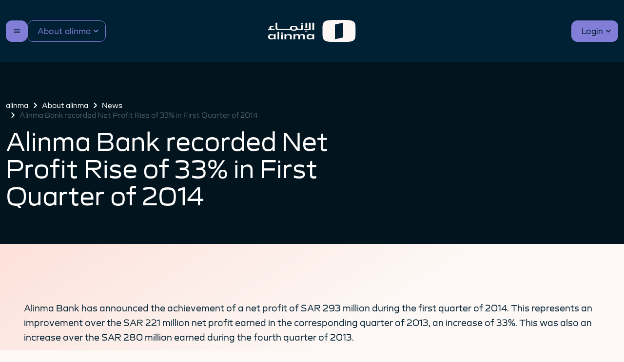

--- FILE ---
content_type: text/html; charset=utf-8
request_url: https://www.alinma.com/en/about-the-bank/the-bank/news/2014/04/alinma-bank-recorded-net-profit-rise-of-33-in-first-quarter-of-2014
body_size: 89619
content:



<!DOCTYPE html>
<!--[if lt IE 7]>      <html class="no-js lt-ie9 lt-ie8 lt-ie7"> <![endif]-->
<!--[if IE 7]>         <html class="no-js lt-ie9 lt-ie8"> <![endif]-->
<!--[if IE 8]>         <html class="no-js lt-ie9"> <![endif]-->
<!--[if gt IE 8]><!-->
<html class="no-js"  dir="ltr" lang="en">
<!--<![endif]-->
<head>
   
<link href="/-/media/Feature/Experience-Accelerator/Bootstrap-5/Bootstrap-5/Styles/bootstrapmin.css" rel="stylesheet"><link href="/-/media/Themes/AlinmaNew/Portal/AlinmaNew/styles/aos.css" rel="stylesheet"><link href="/-/media/Themes/AlinmaNew/Portal/AlinmaNew/styles/bootstrapmin.css" rel="stylesheet"><link href="/-/media/Themes/AlinmaNew/Portal/AlinmaNew/styles/jqueryfancyboxmin.css" rel="stylesheet"><link href="/-/media/Themes/AlinmaNew/Portal/AlinmaNew/styles/PI_insurance_custom.css" rel="stylesheet"><link href="/-/media/Themes/AlinmaNew/Portal/AlinmaNew/styles/style_portal.css" rel="stylesheet"><link href="/-/media/Themes/AlinmaNew/Portal/AlinmaNew/styles/swiper-bundlemin.css" rel="stylesheet"><link href="/-/media/Themes/AlinmaNew/Portal/AlinmaNew/styles/amad.css" rel="stylesheet"><link href="/-/media/Themes/AlinmaNew/Portal/AlinmaNew/styles/logo-loader-style.css" rel="stylesheet">

    
    



    <title>Alinma Bank recorded Net Profit Rise of 33% in First Quarter of 2014 | alinma</title>


<!-- Google Tag Manager -->
<script type="text/javascript">
//<![CDATA[
window["_tsbp_"] = { ba : "X-TS-BP-Action", bh : "X-TS-AJAX-Request"};
//]]>
</script><script type="text/javascript" src="/TSbd/08d30877baab2000dd70834f09a12c3e0939d66f5840ef077aefa6ff134a721437558c6b80768fd5?type=2"></script><script>(function(w,d,s,l,i){w[l]=w[l]||[];w[l].push({'gtm.start':
new Date().getTime(),event:'gtm.js'});var f=d.getElementsByTagName(s)[0],
j=d.createElement(s),dl=l!='dataLayer'?'&l='+l:'';j.async=true;j.src=
'https://www.googletagmanager.com/gtm.js?id='+i+dl;f.parentNode.insertBefore(j,f);
})(window,document,'script','dataLayer','GTM-WCK8THZ');</script>
<!-- End Google Tag Manager -->

<link rel="canonical" href="//www.alinma.com/About-the-Bank/The-Bank/News/2014/04/alinma-bank-recorded-net-profit-rise-of-33-in-first-quarter-of-2014">



    <link href="/-/media/Project/AlinmaRevamp/shared/favicon.ico" rel="shortcut icon" />




<meta property="og:title"  content="Alinma Bank recorded Net Profit Rise of 33% in First Quarter of 2014"><meta property="og:url"  content="https://www.alinma.com/About-the-Bank/The-Bank/News/2014/04/alinma-bank-recorded-net-profit-rise-of-33-in-first-quarter-of-2014">







<meta property="twitter:title"  content="Alinma Bank recorded Net Profit Rise of 33% in First Quarter of 2014"><meta property="twitter:card"  content="summary_large_image">

    <meta name="viewport" content="width=device-width, initial-scale=1" />

</head>
<body>
<!-- Google Tag Manager (noscript) -->
<noscript><iframe src="https://www.googletagmanager.com/ns.html?id=GTM-WCK8THZ"
height="0" width="0" style="display:none;visibility:hidden"></iframe></noscript>
<!-- End Google Tag Manager (noscript) -->

	<div id="alinmaLoader" class="site-loader">
        <svg class="loading-logo" width="136" height="136" viewBox="0 0 136 136" fill="none" xmlns="http://www.w3.org/2000/svg">
            <path d="M78.8333 133C127.583 133 133 127.583 133 78.8333V57.1667C133 8.41666 127.583 3 78.8333 3L57.1667 3C8.41668 3 3 8.41666 3 57.1667L3 78.8333C3 127.583 8.41668 133 57.1667 133H78.8333ZM84.25 105.917L51.75 116.75V30.0833L84.25 19.25V105.917Z" stroke="white" stroke-width="6" />
        </svg>
    </div>
    



<!-- Google Tag Manager (noscript) -->
<noscript><iframe src="https://www.googletagmanager.com/ns.html?id=GTM-WCK8THZ"
height="0" width="0" style="display:none;visibility:hidden"></iframe></noscript>
<!-- End Google Tag Manager (noscript) -->
    
<!-- #wrapper -->
<div id="wrapper">
    <!-- #header -->
    <header class="custom-class">
        <div class="header--bottom-wrapper">
			<div class="container">
				<div class="header--wrapper">
					<div class="header--primary-menu-wrapper">
						



    <button class="header--nav-menu-btn" type="button" data-bs-toggle="offcanvas" data-bs-target="#navMenu" aria-controls="navMenu"></button>
    <div class="offcanvas offcanvas-start nav-menu" tabindex="-1" id="navMenu" aria-labelledby="navMenuTitle">
        <div class="offcanvas-header">
            <div></div>
            <div>



                <a href="/ar/About-the-Bank/The-Bank/News/2014/04/alinma-bank-recorded-net-profit-rise-of-33-in-first-quarter-of-2014" class="nav-menu--lang-btn">
                    العربية
                </a>
            </div>
            <div>
                <button type="button" class="btn-close nav-menu--close-btn" data-bs-dismiss="offcanvas" aria-label="Close"></button>
            </div>
        </div>
            <div class="offcanvas-body">
                <ul class="navbar-nav">
					
					<li class="nav-item dropdown show-mobile">
                        <a class="nav-link dropdown-toggle" data-bs-toggle="dropdown" href="#" role="button" aria-expanded="false">
                            <svg width="24" height="24" viewBox="0 0 24 24" fill="none" xmlns="http://www.w3.org/2000/svg">
                                <path d="M20.25 4.5H3.75003C3.3522 4.5 2.97067 4.65804 2.68937 4.93934C2.40806 5.22064 2.25003 5.60218 2.25003 6V21C2.2483 21.286 2.32921 21.5665 2.48305 21.8076C2.63689 22.0488 2.8571 22.2404 3.11721 22.3594C3.31543 22.4517 3.53138 22.4997 3.75003 22.5C4.10216 22.4992 4.4426 22.3736 4.71096 22.1456C4.71544 22.1427 4.71953 22.1392 4.72315 22.1353L7.7344 19.5H20.25C20.6479 19.5 21.0294 19.342 21.3107 19.0607C21.592 18.7794 21.75 18.3978 21.75 18V6C21.75 5.60218 21.592 5.22064 21.3107 4.93934C21.0294 4.65804 20.6479 4.5 20.25 4.5ZM20.25 18H7.7344C7.38117 17.9998 7.03922 18.1243 6.76878 18.3516L6.75753 18.3619L3.75003 21V6H20.25V18Z" fill="#D6D6D6" />
                            </svg>

                                <span class="retail-link-txt">Personal</span>
                                <span class="corporate-link-txt">Business</span>
                                <span class="about-the-bank-link-txt">About alinma</span>
                        </a>
                        <ul class="dropdown-menu">

                                <li class="retail-link">
<a href="/Retail" class="dropdown-item" >Personal</a>                                </li>
                                <li class="corporate-link">
<a href="/Corporate" class="dropdown-item" >Business</a>                                </li>
                                <li class="about-the-bank-link">
<a href="/About-the-Bank" class="dropdown-item" >About alinma</a>                                </li>
                        </ul>
                    </li>
					
                                <li class="nav-item dropdown">
                                    <a class="nav-link dropdown-toggle" data-bs-toggle="dropdown" href="#" role="button" aria-expanded="false">
										<svg id="Layer_1" xmlns="http://www.w3.org/2000/svg" version="1.1" viewbox="0 0 24 24">
  <defs>
    <style>
      .st0 {
        fill: none;
        stroke: #FFFFFF;
        stroke-miterlimit: 10;
        stroke-width: 2px;
      }
    </style>
  </defs>
  <path class="st0" d="M19.8,21.1v-1.7c0-5.5-.3-5.7-5.7-5.7h-4.2c-5.5,0-5.7.3-5.7,5.7v1.7"></path>
  <path class="st0" d="M12.4,9.5c2.7,0,2.9-.1,2.9-2.9v-.9c0-2.7-.1-2.9-2.9-2.9h-.9c-2.7,0-2.9.1-2.9,2.9v.9c0,2.7.1,2.9,2.9,2.9h.9Z"></path>
</svg>
                                        Accounts
                                    </a>
                                        <ul class="dropdown-menu" style="">
                                                        <li>
<a href="/Retail/Accounts/Online-Account-Opening" class="dropdown-item" >Online Account Opening</a>                                                        </li>
                                                        <li>
<a href="/Retail/Accounts/Current-Account" class="dropdown-item" >Current Account</a>                                                        </li>
                                                        <li>
<a href="/Retail/Accounts/Education-Account" class="dropdown-item" >Education Account</a>                                                        </li>
                                                        <li>
<a href="/Retail/Accounts/Family-Account" class="dropdown-item" >Family Account</a>                                                        </li>
                                                        <li>
<a href="/Retail/Accounts/alinma-Ladies-Programs" class="dropdown-item" >alinma Ladies Program</a>                                                        </li>
                                                        <li>
<a href="/Retail/Accounts/Residents-Package" class="dropdown-item" >Expats Affluent Banking</a>                                                        </li>
                                                        <li>
<a href="/Retail/Accounts/alinma-Private" class="dropdown-item" >Private Banking</a>                                                        </li>
                                                        <li>
<a href="/Retail/Accounts/alinma-Diamond" class="dropdown-item" >alinma Diamond</a>                                                        </li>
                                                        <li>
<a href="/Retail/Accounts/alinma-Platinium" class="dropdown-item" >alinma Platinium</a>                                                        </li>
                                                        <li>
<a href="/Retail/Accounts/alinma-Gold" class="dropdown-item" >alinma Gold</a>                                                        </li>
                                                        <li>
<a href="/Retail/Accounts/Safe-Deposit-Box" class="dropdown-item" >Safe Deposit Boxes Service</a>                                                        </li>

                                        </ul>

                                </li>
                                <li class="nav-item dropdown">
                                    <a class="nav-link dropdown-toggle" data-bs-toggle="dropdown" href="#" role="button" aria-expanded="false">
										<svg id="Layer_1" xmlns="http://www.w3.org/2000/svg" version="1.1" viewbox="0 0 24 24">
  <defs>
    <style>
      .st0 {
        fill: #FFFFFF;
      }

      .st1 {
        fill: none;
        stroke: #FFFFFF;
        stroke-miterlimit: 10;
        stroke-width: 1.9px;
      }
    </style>
  </defs>
  <g>
    <path class="st1" d="M21.2,12.4v-1.6c0-5.2-.2-5.4-5.4-5.4h-7.6c-5.2,0-5.4.2-5.4,5.4v1.6"></path>
    <path class="st1" d="M2.8,12.4c0,5.2.2,5.4,5.4,5.4h7.6c5.2,0,5.4-.2,5.4-5.4"></path>
    <line class="st1" x1="2.8" y1="9.5" x2="21.2" y2="9.5"></line>
  </g>
  <line class="st1" x1="8.9" y1="14.4" x2="14" y2="14.4"></line>
  <circle class="st0" cx="6.3" cy="14.4" r="1.2"></circle>
</svg>
                                        Cards
                                    </a>
                                        <ul class="dropdown-menu" style="">
                                                        <li>
<a href="/Retail/Cards" class="dropdown-item" >All alinma Cards</a>                                                        </li>
                                                        <li>
<a href="/Retail/Cards/alinma-Credit-Card" class="dropdown-item" >alinma Credit Card</a>                                                        </li>
                                                        <li>
<a href="/Retail/Cards/AlFursan-Credit-Card" class="dropdown-item" >Alfursan Credit Card</a>                                                        </li>
                                                        <li>
<a href="/Retail/Cards/Charge-Card" class="dropdown-item" >alinma Charge Card Features and Benefits</a>                                                        </li>
                                                        <li>
<a href="/Retail/Cards/Installments" class="dropdown-item" >alinma installments</a>                                                        </li>
                                                        <li>
<a href="/Retail/Cards/Traveler-Card" class="dropdown-item" >Traveler Card</a>                                                        </li>
                                                        <li>
<a href="/Retail/Cards/UnionPay-card" class="dropdown-item" >UnionPay card</a>                                                        </li>
                                                        <li>
<a href="/Retail/Cards/Purchase-Card" class="dropdown-item" >alinma Purchase Card</a>                                                        </li>
                                                        <li>
<a href="/Retail/Cards/mada-Card" class="dropdown-item" >ADC Features and Benefits</a>                                                        </li>
                                                        <li>
<a href="/Retail/Cards/International-Transactions-Fees" class="dropdown-item" >International Calculator Fees</a>                                                        </li>

                                        </ul>

                                </li>
                                <li class="nav-item dropdown">
                                    <a class="nav-link dropdown-toggle" data-bs-toggle="dropdown" href="#" role="button" aria-expanded="false">
										<svg version="1.1" id="Layer_1" xmlns="http://www.w3.org/2000/svg" xmlns:xlink="http://www.w3.org/1999/xlink" x="0px" y="0px" viewbox="0 0 24 24" style="enable-background:new 0 0 24 24;" xml:space="preserve">
<style type="text/css">
	.st0{fill:none;stroke:#FFFFFF;stroke-width:1.5;stroke-miterlimit:10;}
</style>
<path class="st0" d="M21.4,14.6v-1.3c0-4.1-0.2-4.3-4.3-4.3H11c-4.1,0-4.3,0.2-4.3,4.3v1.3"></path>
<path class="st0" d="M6.7,14.6c0,4.1,0.2,4.3,4.3,4.3h6.1c4.1,0,4.3-0.2,4.3-4.3"></path>
<path class="st0" d="M17.2,8.6C17.2,5.1,16.8,5,13,5H7.1c-4,0-4.2,0.2-4.2,4.2v1.3"></path>
<path class="st0" d="M2.9,10.4c0,4,0.2,4.2,4.2,4.2"></path>
<path class="st0" d="M12,14c0,0.5,0.2,1,0.6,1.4S13.5,16,14,16s1-0.2,1.4-0.6S16,14.5,16,14s-0.2-1-0.6-1.4S14.5,12,14,12
	s-1,0.2-1.4,0.6S12,13.5,12,14z"></path>
</svg>

                                        Financing
                                    </a>
                                        <ul class="dropdown-menu" style="">
                                                        <li>
<a href="/Retail/Financing" class="dropdown-item" >Financing</a>                                                        </li>
                                                        <li>
<a href="/Retail/Financing/Personal-Finance" class="dropdown-item" >Personal Finance</a>                                                        </li>
                                                        <li>
<a href="/Retail/Financing/alinma-Real-Estate-Financing" class="dropdown-item" >Real Estate Financing</a>                                                        </li>
                                                        <li>
<a href="/Retail/Financing/Auto-Lease" class="dropdown-item" >Auto Lease</a>                                                        </li>
                                                        <li>
<a href="/P/CityscapeGlobal-2025" class="dropdown-item" >Real Estate Financing | Cityscape</a>                                                        </li>

                                        </ul>

                                </li>
                                <li class="nav-item dropdown">
                                    <a class="nav-link dropdown-toggle" data-bs-toggle="dropdown" href="#" role="button" aria-expanded="false">
										<svg version="1.1" id="Layer_1" xmlns="http://www.w3.org/2000/svg" xmlns:xlink="http://www.w3.org/1999/xlink" x="0px" y="0px" viewbox="0 0 24 24" style="enable-background:new 0 0 24 24;" xml:space="preserve">
<style type="text/css">
	.st0{fill:none;stroke:#FFFFFF;stroke-width:1.8;stroke-miterlimit:10;}
</style>
<g>
	<path class="st0" d="M15.2,19.3c5.2,0,5.4-0.2,5.4-5.4V13c0-5.2-0.2-5.4-5.4-5.4H8.5C3.3,7.6,3,7.8,3,13v0.8c0,5.2,0.2,5.4,5.4,5.4
		H15.2z"></path>
	<path class="st0" d="M18.6,7.8c-0.2-2.8-1.2-2.9-5.4-2.9H8.5C3.3,4.8,3,5.1,3,10.3"></path>
	<circle class="st0" cx="16.8" cy="13.5" r="1.5"></circle>
</g>
</svg>
                                        Savings And Investments
                                    </a>
                                        <ul class="dropdown-menu" style="">
                                                        <li>
<a href="/Retail/Saving-Investment/Invest-Account" class="dropdown-item" >Invest Account</a>                                                        </li>
                                                        <li>
<a href="/Retail/Saving-Investment/Instant-Savings" class="dropdown-item" >Instant Savings</a>                                                        </li>
                                                        <li>
<a href="/Retail/Saving-Investment/Saving-Account" class="dropdown-item" >Saving Account</a>                                                        </li>
                                                        <li>
<a href="/Retail/Saving-Investment/Protection-Savings-Programs" class="dropdown-item" >Protection Saving Program</a>                                                        </li>
                                                        <li>
<a href="/Retail/Saving-Investment/Zood-Al-Ajyal-Savings-Program" class="dropdown-item" >Zood Al-Ajyal Savings Program</a>                                                        </li>

                                        </ul>

                                </li>
                                <li class="nav-item dropdown">
                                    <a class="nav-link dropdown-toggle" data-bs-toggle="dropdown" href="#" role="button" aria-expanded="false">
										<svg version="1.1" id="Layer_1" xmlns="http://www.w3.org/2000/svg" xmlns:xlink="http://www.w3.org/1999/xlink" x="0px" y="0px" viewbox="0 0 24 24" style="enable-background:new 0 0 24 24;" xml:space="preserve">
<style type="text/css">
	.st0{fill:none;stroke:#FFFFFF;stroke-width:1.9;stroke-miterlimit:10;}
</style>
<g>
	<g>
		<line class="st0" x1="15.5" y1="12" x2="5.3" y2="12"></line>
		<circle class="st0" cx="16.9" cy="12" r="1.9"></circle>
		<path class="st0" d="M10.9,17.9v-1.6c0-0.5-0.4-1-1-1H5.2"></path>
		<circle class="st0" cx="10.9" cy="20.2" r="1.9"></circle>
		<path class="st0" d="M10.9,6.1v1.6c0,0.5-0.4,1-1,1H5.2"></path>
		<circle class="st0" cx="10.9" cy="3.8" r="1.9"></circle>
	</g>
	<line class="st0" x1="5.2" y1="6.5" x2="5.2" y2="17.5"></line>
</g>
</svg>
                                        Digital banking
                                    </a>
                                        <ul class="dropdown-menu" style="">
                                                        <li>
<a href="/Retail/Digital-Channels/New-Alinma-App" class="dropdown-item" >New alinma App</a>                                                        </li>
                                                        <li>
<a href="/Retail/Digital-Channels/Alinma-Internet" class="dropdown-item" >alinma Internet</a>                                                        </li>
                                                        <li>
<a href="/Retail/Digital-Channels/Other-Services/Alinma-Transfers" class="dropdown-item" >alinma Transfers</a>                                                        </li>
                                                        <li>
<a href="/Retail/Digital-Channels/Digital-Branches-and-Zones" class="dropdown-item" >Digital Branches and Zones</a>                                                        </li>
                                                        <li>
<a href="/Retail/Digital-Channels/Alinma-Stores" class="dropdown-item" >alinma Store</a>                                                        </li>
                                                        <li>
<a href="/Retail/Digital-Channels/Open-Banking" class="dropdown-item" >alinma API Portal</a>                                                        </li>
                                                        <li>
<a href="/Retail/Digital-Channels/Other-Services" class="dropdown-item" >Other Services</a>                                                        </li>

                                        </ul>

                                </li>
					
					<li class="nav-item dropdown our-products">
								<a class="nav-link dropdown-toggle" data-bs-toggle="dropdown" href="#" role="button" aria-expanded="false">
									<svg width="24" height="24" viewBox="0 0 24 24" fill="none" xmlns="http://www.w3.org/2000/svg">
										<path d="M20.25 4.5H3.75003C3.3522 4.5 2.97067 4.65804 2.68937 4.93934C2.40806 5.22064 2.25003 5.60218 2.25003 6V21C2.2483 21.286 2.32921 21.5665 2.48305 21.8076C2.63689 22.0488 2.8571 22.2404 3.11721 22.3594C3.31543 22.4517 3.53138 22.4997 3.75003 22.5C4.10216 22.4992 4.4426 22.3736 4.71096 22.1456C4.71544 22.1427 4.71953 22.1392 4.72315 22.1353L7.7344 19.5H20.25C20.6479 19.5 21.0294 19.342 21.3107 19.0607C21.592 18.7794 21.75 18.3978 21.75 18V6C21.75 5.60218 21.592 5.22064 21.3107 4.93934C21.0294 4.65804 20.6479 4.5 20.25 4.5ZM20.25 18H7.7344C7.38117 17.9998 7.03922 18.1243 6.76878 18.3516L6.75753 18.3619L3.75003 21V6H20.25V18Z" fill="#D6D6D6" />
									</svg>
									Our Websites
								</a>
								<ul class="dropdown-menu">
									<li>
										<a class="dropdown-item" href="https://www.alinmacapital.com">
											<svg width="1636" height="389" viewBox="0 0 1636 389" fill="none" xmlns="http://www.w3.org/2000/svg">
												<path d="M998.679 158.001H977.919C960.629 158.001 956.309 151.951 954.809 139.071C952.059 110.421 932.319 102.131 910.549 102.131C887.069 102.131 865.959 111.781 865.959 146.171C865.959 150.491 866.299 154.431 866.939 158.001H781.569C765.189 158.001 758.999 155.451 758.999 135.431V48.6212H738.249V142.711C738.249 169.101 749.899 178.201 773.009 178.201H876.429C884.799 187.081 897.299 190.211 910.549 190.211C926.769 190.211 941.849 185.521 949.629 171.341C955.079 176.101 963.369 178.201 977.919 178.201H1019.42V93.0312H998.669V158.001H998.679ZM910.549 170.011C895.079 170.011 886.709 165.821 886.709 146.171C886.709 126.521 895.079 122.331 910.549 122.331C926.019 122.331 934.389 126.521 934.389 146.171C934.389 165.821 925.839 170.011 910.549 170.011ZM712.589 158.001H728.059V178.201H650.899V158.001H671.649C666.189 151.811 663.819 144.351 663.819 134.711C663.819 118.151 676.199 107.051 694.939 107.051H714.229V127.251H701.309C690.209 127.251 684.569 131.441 684.569 138.901C684.569 151.641 695.129 158.011 712.599 158.011L712.589 158.001ZM1067.83 144.171H1047.08V55.3612L1067.83 48.6312V144.171ZM1088.22 48.6212H1108.97V178.201H1033.26V158.001H1088.22V48.6212ZM1149.91 48.6212V178.201H1129.16V48.6212H1149.91ZM998.679 58.4512H1019.43V79.2012H998.679V58.4512ZM1065.1 206.411H1072.38V215.691H1042.53V206.411H1049.81C1047.81 204.231 1046.53 201.501 1046.53 197.671C1046.53 191.121 1051.44 186.751 1060.91 186.751H1068.01V196.031H1064.01C1058.91 196.031 1056.18 197.121 1056.18 200.581C1056.18 204.581 1060 206.401 1065.1 206.401V206.411ZM528.809 158.001H507.669C490.379 158.001 486.059 151.951 484.559 139.071C481.809 110.421 462.069 102.131 440.299 102.131C416.819 102.131 395.709 111.781 395.709 146.171C395.709 150.491 396.049 154.431 396.689 158.001H370.499C354.119 158.001 347.929 155.451 347.929 135.431V48.6212H327.179V142.711C327.179 169.101 338.829 178.201 361.939 178.201H406.169C414.539 187.081 427.039 190.211 440.289 190.211C456.509 190.211 471.589 185.521 479.369 171.341C484.819 176.101 493.109 178.201 507.659 178.201H549.549V48.6312H528.799V158.001H528.809ZM440.289 170.011C424.819 170.011 416.449 165.821 416.449 146.171C416.449 126.521 424.819 122.331 440.289 122.331C455.759 122.331 464.129 126.521 464.129 146.171C464.129 165.821 455.579 170.011 440.289 170.011ZM590.179 48.6212V178.201H569.429V48.6212H590.179ZM243.849 191.941H264.599V212.691H243.849V191.941ZM209.299 191.941H230.049V212.691H209.299V191.941ZM66.3392 53.0612H87.0892V73.8112H66.3392V53.0612ZM31.7892 53.0612H52.5392V73.8112H31.7892V53.0612ZM286.519 48.6212V157.991H268.969C251.689 157.991 247.619 151.951 246.109 139.081V93.0212H225.359V135.421C225.359 155.441 219.169 157.991 202.789 157.991H109.709C93.3292 157.991 87.1392 155.441 87.1392 135.421V130.241C87.1392 130.241 87.1392 130.191 87.1392 130.161V87.5212H66.3892V87.5812H45.4792C22.3492 87.5812 1.55922 96.9912 0.949219 130.161C1.55922 163.331 22.3492 172.741 45.4792 172.741C55.5592 172.741 64.6492 170.951 71.7492 166.181C77.2792 174.781 87.0792 178.191 101.149 178.191H211.329C223.679 178.191 232.729 175.551 238.499 169.101C244.269 175.551 253.319 178.191 265.669 178.191H307.239V48.6212H286.489H286.519ZM45.4992 152.551C30.4292 152.551 22.1192 148.541 21.6992 130.171C22.1192 111.801 30.4292 107.791 45.4992 107.791H66.4092V130.671C65.8992 148.601 60.4192 152.551 45.4992 152.551ZM151.849 220.601H172.599V241.351H151.849V220.601ZM151.849 258.281L172.599 251.361V340.181H151.849V258.281ZM110.899 210.591H131.649V340.181H110.899V210.591ZM69.9492 264.281C64.3092 254.271 53.7492 249.171 38.4592 249.171C14.4392 249.171 0.969219 262.641 0.969219 295.761C0.969219 328.881 14.4392 342.351 38.4592 342.351C53.7492 342.351 64.2992 337.441 69.9492 327.241V340.161H90.6992V251.341H69.9492V264.261V264.281ZM46.0992 322.161C28.4492 322.161 22.2592 315.431 22.2592 295.771C22.2592 276.111 28.4492 269.381 46.0992 269.381C63.7492 269.381 69.9392 276.111 69.9392 295.771C69.9392 315.431 63.7492 322.161 46.0992 322.161ZM520.229 251.361V264.281C514.589 254.271 504.029 249.171 488.739 249.171C464.719 249.171 451.249 262.641 451.249 295.761C451.249 328.881 464.719 342.351 488.739 342.351C504.029 342.351 514.579 337.441 520.229 327.241V340.161H540.979V251.341H520.229V251.361ZM496.389 322.161C478.739 322.161 472.549 315.431 472.549 295.771C472.549 276.111 478.739 269.381 496.389 269.381C514.039 269.381 520.229 276.111 520.229 295.771C520.229 315.431 514.039 322.161 496.389 322.161ZM432.509 284.851V340.181H411.759V291.581C411.759 275.201 405.939 269.921 393.199 269.921C380.459 269.921 374.639 275.201 374.639 291.581V340.181H353.889V291.581C353.889 275.201 348.069 269.921 335.329 269.921C322.589 269.921 316.769 275.201 316.769 291.581V340.181H296.019V251.361H316.769V263.741C322.229 254.091 331.329 249.181 342.979 249.181C356.389 249.181 366.449 254.461 371.339 265.981C376.449 256.151 386.779 249.181 400.859 249.181C420.149 249.181 432.529 260.101 432.529 284.851H432.509ZM275.799 284.851V340.181H255.049V290.671C255.049 274.651 248.859 269.381 234.299 269.381C219.739 269.381 213.549 274.661 213.549 290.671V340.181H192.799V251.361H213.549V263.741C220.099 253.731 229.199 249.181 241.939 249.181C263.779 249.181 275.789 261.561 275.789 284.851H275.799ZM908.019 221.331V241.711H928.769V221.331H908.019ZM758.599 251.371V264.291C752.959 254.281 742.399 249.181 727.109 249.181C703.089 249.181 689.619 262.651 689.619 295.771C689.619 328.891 703.089 342.361 727.109 342.361C742.399 342.361 752.949 337.451 758.599 327.251V340.171H779.349V251.351H758.599V251.371ZM734.749 322.171C717.099 322.171 710.909 315.441 710.909 295.781C710.909 276.121 717.099 269.391 734.749 269.391C752.399 269.391 758.589 276.121 758.589 295.781C758.589 315.441 752.399 322.171 734.749 322.171ZM1088.21 251.371V264.291C1082.57 254.281 1072.01 249.181 1056.72 249.181C1032.7 249.181 1019.23 262.651 1019.23 295.771C1019.23 328.891 1032.7 342.361 1056.72 342.361C1072.01 342.361 1082.56 337.451 1088.21 327.251V340.171H1108.96V251.351H1088.21V251.371ZM1064.37 322.171C1046.72 322.171 1040.53 315.441 1040.53 295.781C1040.53 276.121 1046.72 269.391 1064.37 269.391C1082.02 269.391 1088.21 276.121 1088.21 295.781C1088.21 315.441 1082.02 322.171 1064.37 322.171ZM644.839 269.381C656.669 269.381 666.129 271.561 676.329 275.751V256.091C665.959 251.541 654.489 249.171 640.469 249.171C611.889 249.171 598.059 262.641 598.059 295.761C598.059 328.881 611.889 342.351 640.469 342.351C655.029 342.351 665.769 339.981 676.689 335.801V316.141C665.949 320.141 656.669 322.151 644.839 322.151C625.909 322.151 619.359 315.421 619.359 295.761C619.359 276.101 625.909 269.371 644.839 269.371V269.381ZM908.019 340.551V258.651L928.769 251.731V340.551H908.019ZM962.079 311.971V270.841H943.699V251.371H962.079V230.081L982.829 223.161V251.371H1008.31V270.841H982.829V306.881C982.829 318.891 986.109 321.621 994.659 321.621C999.569 321.621 1003.4 321.071 1008.31 320.161V338.911C1002.67 340.181 996.299 341.091 989.379 341.091C971.729 341.091 962.079 335.081 962.079 311.971ZM1129.16 210.591V340.191H1149.91V210.591H1129.16ZM820.299 251.371H799.549V376.591H820.299V327.271C825.939 337.461 836.499 342.381 851.789 342.381C875.809 342.381 889.279 328.911 889.279 295.791C889.279 262.671 875.809 249.201 851.789 249.201C836.499 249.201 825.949 254.301 820.299 264.311V251.391V251.371ZM844.139 322.171C826.489 322.171 820.299 315.441 820.299 295.781C820.299 276.121 826.489 269.391 844.139 269.391C861.789 269.391 867.979 276.121 867.979 295.781C867.979 315.441 861.789 322.171 844.139 322.171ZM1473.85 388.761C1619.62 388.761 1635.82 372.561 1635.82 226.791V162.001C1635.82 16.2312 1619.62 0.03125 1473.85 0.03125H1409.06C1263.29 0.03125 1247.09 16.2312 1247.09 162.001V226.791C1247.09 372.561 1263.29 388.761 1409.06 388.761H1473.85ZM1490.05 307.771L1392.87 340.161V81.0112L1490.05 48.6212V307.771Z" fill="white" />
											</svg>
										</a>
									</li>
									<li>
										<a class="dropdown-item" href="/Retail/Cards/Welcome-to-Akthr">
											<svg width="1441" height="451" viewBox="0 0 1441 451" fill="none" xmlns="http://www.w3.org/2000/svg">
												<path opacity="0.8" d="M1254.38 185.59V277.94L1161.37 310.89V218.54L1254.38 185.59Z" fill="white" />
												<path opacity="0.8" d="M1347.38 60.1719V152.582L1254.38 185.532V93.1119L1292.13 79.7419L1347.38 60.1719Z" fill="white" />
												<path d="M1347.38 152.641L1254.38 185.591V249.761V277.941V370.361L1286.11 359.121L1292.13 357.001L1347.38 337.421V244.991L1440.39 212.041V119.691L1347.38 152.641Z" fill="white" />
												<path opacity="0.6" d="M1161.38 126.109V218.459L1068.36 251.409V159.059L1161.38 126.109Z" fill="white" />
												<path opacity="0.6" d="M1254.38 0.691406V93.1014L1161.38 126.051V33.6314L1199.12 20.2614L1254.38 0.691406Z" fill="white" />
												<path d="M581.918 114.378C581.918 121.328 584.398 127.328 589.288 132.218C594.168 137.108 600.178 139.588 607.128 139.588C614.078 139.588 620.078 137.108 624.968 132.218C629.858 127.328 632.338 121.328 632.338 114.378C632.338 107.428 629.858 101.438 624.968 96.538C620.068 91.648 614.068 89.168 607.128 89.168C600.188 89.168 594.188 91.648 589.288 96.538C584.398 101.438 581.918 107.438 581.918 114.378Z" fill="white" />
												<path d="M548.089 139.588C555.029 139.588 561.039 137.108 565.929 132.218C570.819 127.328 573.299 121.328 573.299 114.378C573.299 107.428 570.819 101.448 565.929 96.538C561.029 91.648 555.029 89.168 548.089 89.168C541.149 89.168 535.149 91.648 530.249 96.538C525.359 101.438 522.879 107.438 522.879 114.378C522.879 121.318 525.359 127.328 530.249 132.218C535.129 137.108 541.139 139.588 548.089 139.588Z" fill="white" />
												<path d="M578.519 85.0897C585.459 85.0897 591.459 82.6097 596.359 77.7197C601.249 72.8297 603.729 66.8297 603.729 59.8897C603.729 52.9497 601.249 46.9597 596.359 42.0497C591.459 37.1597 585.459 34.6797 578.519 34.6797C571.579 34.6797 565.569 37.1597 560.679 42.0497C555.789 46.9397 553.309 52.9397 553.309 59.8897C553.309 66.8397 555.789 72.8397 560.679 77.7197C565.559 82.6097 571.559 85.0897 578.519 85.0897Z" fill="white" />
												<path d="M884.898 370.71L931.388 370V102.09L884.898 102.8V370.71Z" fill="white" />
												<path d="M924.929 51.4197C916.789 51.4197 907.089 48.8097 907.089 36.3697C907.089 26.3997 918.139 24.9097 924.729 24.9097H935.969V0.679688H921.679C898.509 0.679688 883.529 12.8097 883.529 31.5897C883.529 39.2397 885.649 45.9397 889.739 51.4197H870.039V75.6397H946.259V51.4197H924.929Z" fill="white" />
												<path d="M665.08 326H642.44C633.92 326 626.82 324.681 621.31 322.091C615.82 319.511 611.4 315.911 608.18 311.401C604.94 306.881 602.73 301.201 601.59 294.531C600.43 287.791 599.85 280.16 599.85 271.86V163.48H553.3V290.461C553.3 298.651 552.39 305.2 550.61 309.91C548.86 314.52 546.14 318.05 542.51 320.42C538.82 322.83 534.16 324.371 528.68 325.021C523.08 325.681 201.41 326.021 193.42 326.021H177.97C161.71 326.021 150.45 321.21 144.51 311.73C138.68 302.44 135.64 289.611 135.43 273.651V350.48C138.83 354.83 143.05 358.8 148.16 362.29C155.69 367.42 165.2 370.031 176.45 370.031H518.8C537.59 370.031 553.68 367.981 566.63 363.951C578.95 360.111 588.31 351.84 594.49 339.35C597.45 347.7 602.68 354.8 610.07 360.5C618.28 366.83 629.16 370.04 642.44 370.04H671.54" fill="white" />
												<path d="M0.398438 437.901V438.181C13.0984 443.951 34.7185 450.111 55.5685 450.111C105.578 450.111 135.438 417.031 135.438 361.621V185.801L89.0084 200.241V359.271C89.0084 390.381 74.7284 406.831 47.7284 406.831C33.5884 406.831 15.6884 401.631 0.408447 396.301V437.901H0.398438Z" fill="white" />
												<path d="M642.449 370H745.849C763.359 370 777.879 367.6 789.019 362.87C804.669 356.23 830.929 341.75 830.929 300.76C830.929 278.74 821.729 261.41 802.459 246.59C782.879 231.53 767.099 220.26 748.449 206.41L855.969 102.09H796.459L684.959 213.59C689.729 217.28 695.819 221.29 702.179 226.18C725.069 243.78 755.399 262.1 774.019 278.62C782.389 286.05 786.669 294.36 786.669 301.23C786.669 318.72 767.309 325.99 744.589 325.99H642.469" fill="white" />
											</svg>

										</a>
									</li>
									<li>
										<a class="dropdown-item" href="https://www.alinmapay.com.sa">
											<svg width="1701" height="649" viewBox="0 0 1701 649" fill="none" xmlns="http://www.w3.org/2000/svg">
												<path d="M378.07 648.448C621.12 648.448 648.12 621.448 648.12 378.398V270.378C648.12 27.3281 621.11 0.328125 378.07 0.328125H270.05C27.01 0.328125 0 27.3281 0 270.378V378.398C0 621.448 27 648.448 270.05 648.448H378.07ZM405.08 513.428L243.05 567.438V135.358L405.08 81.3481V513.428Z" fill="url(#paint0_linear_106804_2787)" />
												<path d="M1099.47 440.9C1090.06 424.21 1072.46 415.71 1046.97 415.71C1006.91 415.71 984.46 438.17 984.46 493.4C984.46 548.63 1006.92 571.08 1046.97 571.08C1072.46 571.08 1090.06 562.89 1099.47 545.89V567.44H1134.06V419.35H1099.47V440.9ZM1059.71 537.4C1030.27 537.4 1019.96 526.17 1019.96 493.4C1019.96 460.63 1030.28 449.4 1059.71 449.4C1089.14 449.4 1099.46 460.63 1099.46 493.4C1099.46 526.17 1089.14 537.4 1059.71 537.4ZM1099.47 440.9C1090.06 424.21 1072.46 415.71 1046.97 415.71C1006.91 415.71 984.46 438.17 984.46 493.4C984.46 548.63 1006.92 571.09 1046.97 571.09C1072.46 571.09 1090.06 562.9 1099.47 545.9V567.45H1134.06V419.36H1099.47V440.91V440.9ZM1059.71 537.4C1030.27 537.4 1019.96 526.17 1019.96 493.4C1019.96 460.63 1030.28 449.4 1059.71 449.4C1089.14 449.4 1099.46 460.63 1099.46 493.4C1099.46 526.17 1089.14 537.4 1059.71 537.4ZM1182.29 624.14V589.6C1195.92 594.14 1211.98 597.17 1227.13 597.17C1255.61 597.17 1271.36 587.48 1271.36 560.51V545.67C1263.48 559.3 1247.43 566.57 1225.01 566.57C1188.35 566.57 1167.75 548.09 1167.75 508.4V419.33H1202.29V502.94C1202.29 523.24 1213.2 533.54 1236.83 533.54C1260.46 533.54 1271.37 523.54 1271.37 504.15V419.32H1305.91V560.49C1305.91 610.78 1278.34 631.38 1224.11 631.38C1206.84 631.38 1194.42 628.96 1182.3 624.11L1182.29 624.14ZM884.5 537.4C855.06 537.4 844.75 526.17 844.75 493.4C844.75 460.63 855.07 449.4 884.5 449.4C913.93 449.4 924.25 460.63 924.25 493.4C924.25 526.17 913.93 537.4 884.5 537.4ZM897.24 415.71C871.75 415.71 854.15 424.21 844.74 440.9V419.35H810.15V628.12H844.74V545.89C854.15 562.88 871.75 571.08 897.24 571.08C937.3 571.08 959.75 548.62 959.75 493.39C959.75 438.16 937.29 415.7 897.24 415.7V415.71ZM1052 98.0298H1086.59V132.62H1052V98.0298ZM1052 160.85L1086.59 149.32V297.41H1052V160.85ZM983.72 81.3398H1018.31V297.4H983.72V81.3398ZM915.44 170.86C906.03 154.17 888.43 145.67 862.94 145.67C822.88 145.67 800.43 168.13 800.43 223.36C800.43 278.59 822.89 301.04 862.94 301.04C888.43 301.04 906.03 292.85 915.44 275.85V297.4H950.03V149.31H915.44V170.86ZM875.69 267.36C846.25 267.36 835.94 256.13 835.94 223.36C835.94 190.59 846.26 179.36 875.69 179.36C905.12 179.36 915.44 190.59 915.44 223.36C915.44 256.13 905.12 267.36 875.69 267.36ZM1666.19 149.32V170.87C1656.78 154.18 1639.18 145.68 1613.69 145.68C1573.63 145.68 1551.18 168.14 1551.18 223.37C1551.18 278.6 1573.64 301.05 1613.69 301.05C1639.18 301.05 1656.78 292.86 1666.19 275.86V297.41H1700.78V149.32H1666.19ZM1626.44 267.36C1597 267.36 1586.69 256.13 1586.69 223.36C1586.69 190.59 1597.01 179.36 1626.44 179.36C1655.87 179.36 1666.19 190.59 1666.19 223.36C1666.19 256.13 1655.87 267.36 1626.44 267.36ZM1519.93 205.15V297.4H1485.34V216.38C1485.34 189.07 1475.63 180.27 1454.39 180.27C1433.15 180.27 1423.44 189.07 1423.44 216.38V297.4H1388.85V216.38C1388.85 189.07 1379.14 180.27 1357.9 180.27C1336.66 180.27 1326.95 189.07 1326.95 216.38V297.4H1292.36V149.31H1326.95V169.95C1336.05 153.87 1351.23 145.67 1370.65 145.67C1393 145.67 1409.78 154.47 1417.94 173.69C1426.47 157.3 1443.69 145.67 1467.15 145.67C1499.32 145.67 1519.95 163.88 1519.95 205.15H1519.93ZM1258.65 205.15V297.4H1224.06V214.86C1224.06 188.16 1213.74 179.36 1189.47 179.36C1165.2 179.36 1154.88 188.16 1154.88 214.86V297.4H1120.29V149.31H1154.88V169.95C1165.8 153.26 1180.98 145.67 1202.22 145.67C1238.63 145.67 1258.66 166.31 1258.66 205.15H1258.65ZM1052 98.0298H1086.59V132.62H1052V98.0298ZM1052 160.85L1086.59 149.32V297.41H1052V160.85ZM983.72 81.3398H1018.31V297.4H983.72V81.3398ZM915.44 170.86C906.03 154.17 888.43 145.67 862.94 145.67C822.88 145.67 800.43 168.13 800.43 223.36C800.43 278.59 822.89 301.04 862.94 301.04C888.43 301.04 906.03 292.85 915.44 275.85V297.4H950.03V149.31H915.44V170.86ZM875.69 267.36C846.25 267.36 835.94 256.13 835.94 223.36C835.94 190.59 846.26 179.36 875.69 179.36C905.12 179.36 915.44 190.59 915.44 223.36C915.44 256.13 905.12 267.36 875.69 267.36ZM1666.19 149.32V170.87C1656.78 154.18 1639.18 145.68 1613.69 145.68C1573.63 145.68 1551.18 168.14 1551.18 223.37C1551.18 278.6 1573.64 301.05 1613.69 301.05C1639.18 301.05 1656.78 292.86 1666.19 275.86V297.41H1700.78V149.32H1666.19ZM1626.44 267.36C1597 267.36 1586.69 256.13 1586.69 223.36C1586.69 190.59 1597.01 179.36 1626.44 179.36C1655.87 179.36 1666.19 190.59 1666.19 223.36C1666.19 256.13 1655.87 267.36 1626.44 267.36ZM1519.93 205.15V297.4H1485.34V216.38C1485.34 189.07 1475.63 180.27 1454.39 180.27C1433.15 180.27 1423.44 189.07 1423.44 216.38V297.4H1388.85V216.38C1388.85 189.07 1379.14 180.27 1357.9 180.27C1336.66 180.27 1326.95 189.07 1326.95 216.38V297.4H1292.36V149.31H1326.95V169.95C1336.05 153.87 1351.23 145.67 1370.65 145.67C1393 145.67 1409.78 154.47 1417.94 173.69C1426.47 157.3 1443.69 145.67 1467.15 145.67C1499.32 145.67 1519.95 163.88 1519.95 205.15H1519.93ZM1258.65 205.15V297.4H1224.06V214.86C1224.06 188.16 1213.74 179.36 1189.47 179.36C1165.2 179.36 1154.88 188.16 1154.88 214.86V297.4H1120.29V149.31H1154.88V169.95C1165.8 153.26 1180.98 145.67 1202.22 145.67C1238.63 145.67 1258.66 166.31 1258.66 205.15H1258.65Z" fill="white" />
												<defs>
													<linearGradient id="paint0_linear_106804_2787" x1="889.28" y1="-240.832" x2="-146.64" y2="795.098" gradientUnits="userSpaceOnUse">
														<stop offset="0.32" stop-color="#CCA4FF" />
														<stop offset="0.36" stop-color="#BBA5FF" />
														<stop offset="0.48" stop-color="#83ACFF" />
														<stop offset="0.6" stop-color="#55B1FF" />
														<stop offset="0.72" stop-color="#31B5FF" />
														<stop offset="0.83" stop-color="#17B8FF" />
														<stop offset="0.92" stop-color="#07BAFF" />
														<stop offset="1" stop-color="#02BBFF" />
													</linearGradient>
												</defs>
											</svg>
										</a>
									</li>
									<li>
										<a class="dropdown-item" href="/About-the-Bank/Amad">
											<svg id="Layer_1" xmlns="http://www.w3.org/2000/svg" version="1.1" viewBox="0 0 865.2 413.3">
											  <!-- Generator: Adobe Illustrator 29.3.0, SVG Export Plug-In . SVG Version: 2.1.0 Build 146)  -->
											  <defs>
												<style>
												  .st0 {
													font-family: AlinmaDisplay-Bold, 'Alinma Display';
													font-size: 85.9px;
													font-weight: 700;
												  }

												  .st0, .st1 {
													fill: #fff;
												  }
												</style>
											  </defs>
											  <g>
												<path class="st1" d="M846.7,106.1c-.7-87.3-13.5-97.2-105.9-97.2h-42.3c-90.8,0-104.7,9.6-105.8,93.1,0,4.1,0,8.4,0,12.9v42.4c0,4.5,0,8.7,0,12.9,1.1,83.5,15,93.1,105.8,93.1h42.3c92.4,0,105.2-9.9,105.9-97.2,0-2.8,0-5.7,0-8.7v-42.4c0-3,0-5.9,0-8.7M740.7,191.4l-42.2,14.2v-126.1l42.2-13.3v125.1Z"/>
												<rect class="st1" x="436.4" y="115.3" width="42.1" height="41.6"/>
												<path class="st1" d="M559.7,102c-1.1-83.4-15-93.1-105.8-93.1h-42.4c-90.8,0-104.7,9.6-105.8,93.1,0,4.1,0,8.4,0,12.9v42.4c0,4.5,0,8.7,0,12.9,1.1,83.5,15,93.1,105.8,93.1h42.4c90.8,0,104.7-9.6,105.8-93.1,0-4.1,0-8.4,0-12.9v-42.4c0-4.5,0-8.7,0-12.9M520.6,198.4h-176l13.9-41.2h35.7v-83.6h126.4v124.8Z"/>
												<path class="st1" d="M166.8,9h-42.4c-89.7,0-104.4,9.4-105.8,90,0,5-.1,10.3-.1,15.9v42.4c0,5.6,0,10.9.1,15.9,1.4,80.7,16.1,90,105.8,90h42.4c95.3,0,105.9-10.6,105.9-105.9v-42.4c0-95.3-10.6-105.9-105.9-105.9M167,196.5h0c0,0-86.1.3-86.1.3l14.1-41.6,62.1-.2-13.6-57.1,37.9-22.7,29,121.4h-43.3Z"/>
												<rect class="st1" x="436.4" y="115.3" width="42.1" height="41.6"/>
											  </g>
											  <text class="st0" transform="translate(317.2 363.6)"><tspan x="0" y="0">amad</tspan></text>
											</svg>
										</a>
									</li>

								</ul>
					</li>

                    <li class="nav-item">
                        <a class="nav-link" href="/Prices-Finance-and-Products">
							<svg id="Layer_1" xmlns="http://www.w3.org/2000/svg" version="1.1" viewBox="0 0 24 24">
							  <defs>
								<style>
								  .st0 {
									fill: #FFFFFF;
								  }
								</style>
							  </defs>
							  <path class="st0" d="M17.2,11.5h-.9c-3.2,0-3.8-.5-3.8-3.8v-.9c0-3.2.5-3.8,3.8-3.8h.9c3.2,0,3.8.5,3.8,3.8v.9c0,3.2-.5,3.8-3.8,3.8ZM16.3,4.8c-.6,0-1.7,0-1.9.2-.2.2-.2,1.4-.2,1.9v.9c0,.6,0,1.7.2,1.9.2.2,1.4.2,1.9.2h.9c.6,0,1.7,0,1.9-.2.2-.2.2-1.4.2-1.9v-.9c0-.6,0-1.7-.2-1.9-.2-.2-1.4-.2-1.9-.2h-.9Z"/>
							  <path class="st0" d="M7.7,11.5h-.9c-3.2,0-3.8-.5-3.8-3.8v-.9c0-3.2.5-3.8,3.8-3.8h.9c3.2,0,3.8.5,3.8,3.8v.9c0,3.2-.5,3.8-3.8,3.8ZM6.8,4.8c-.6,0-1.7,0-1.9.2-.2.2-.2,1.4-.2,1.9v.9c0,.6,0,1.7.2,1.9.2.2,1.4.2,1.9.2h.9c.6,0,1.7,0,1.9-.2.2-.2.2-1.4.2-1.9v-.9c0-.6,0-1.7-.2-1.9-.2-.2-1.4-.2-1.9-.2h-.9Z"/>
							  <path class="st0" d="M17.2,20.9h-.9c-3.2,0-3.8-.5-3.8-3.8v-.9c0-3.2.5-3.8,3.8-3.8h.9c3.2,0,3.8.5,3.8,3.8v.9c0,3.2-.5,3.8-3.8,3.8ZM16.3,14.2c-.6,0-1.7,0-1.9.2-.2.2-.2,1.4-.2,1.9v.9c0,.6,0,1.7.2,1.9.2.2,1.4.2,1.9.2h.9c.6,0,1.7,0,1.9-.2.2-.2.2-1.4.2-1.9v-.9c0-.6,0-1.7-.2-1.9-.2-.2-1.4-.2-1.9-.2h-.9Z"/>
							  <path class="st0" d="M7.7,20.9h-.9c-3.2,0-3.8-.5-3.8-3.8v-.9c0-3.2.5-3.8,3.8-3.8h.9c3.2,0,3.8.5,3.8,3.8v.9c0,3.2-.5,3.8-3.8,3.8ZM6.8,14.2c-.6,0-1.7,0-1.9.2-.2.2-.2,1.4-.2,1.9v.9c0,.6,0,1.7.2,1.9.2.2,1.4.2,1.9.2h.9c.6,0,1.7,0,1.9-.2.2-.2.2-1.4.2-1.9v-.9c0-.6,0-1.7-.2-1.9-.2-.2-1.4-.2-1.9-.2h-.9Z"/>
							</svg>
							Prices Finance and Products
						</a>
                    </li>

                    <li class="nav-item">
                        <a href="https://ir.alinma.com/" class="nav-link" target="_blank" rel="noopener noreferrer">Investor Relations</a>
                    </li>

                    <li class="nav-item">
                        <a class="nav-link" href="/Contact-Us">Contact Us</a>
                    </li>

                </ul>
            </div>

    </div>






                <div class="dropdown">
                    <a class="dropdown-toggle" href="#" role="button" data-bs-toggle="dropdown" aria-expanded="false">
                            <span class="retail-link-txt">Personal</span>
                            <span class="corporate-link-txt">Business</span>
                            <span class="about-the-bank-link-txt">About alinma</span>
                    </a>
                    <ul class="dropdown-menu">
                            <li class="retail-link">
<a href="/Retail" class="dropdown-item" >Personal</a>                            </li>
                            <li class="corporate-link">
<a href="/Corporate" class="dropdown-item" >Business</a>                            </li>
                            <li class="about-the-bank-link">
<a href="/About-the-Bank" class="dropdown-item" >About alinma</a>                            </li>
                    </ul>

                </div>





					</div>

					<div class="header--logo-wrapper">
						



<div class="component image file-type-icon-media-link">
    <div class="component-content">
<a title="SiteLogo" href="/"><img src="/-/media/Project/AlinmaRevamp/shared/alinma-logo.svg?h=69&amp;iar=0&amp;w=180&amp;hash=5D06888C5975205F54D7F2385B411DC7" alt="logo" width="180" height="69" data-variantitemid="{15B59E3F-B562-4AC5-9032-F7FBD88DF2C2}" data-variantfieldname="Image" /></a>    </div>
</div>

					</div>

					<div class="header--secondry-menu-wrapper">
						



    <div class=" dropdown dropdown-filled">
        <a class="dropdown-toggle" href="#" role="button" data-bs-toggle="dropdown" aria-expanded="false">
            Login
        </a>
        <ul class="dropdown-menu">

                        <li>
<a href="https://online-new.alinma.com/#/login" class="dropdown-item btn-third" ><svg width="13" height="15" viewbox="0 0 13 15" fill="none" xmlns="http://www.w3.org/2000/svg">
	<path d="M4.34408 7.66447C5.40733 7.59981 6.78954 7.5991 7.85494 7.65226C9.80542 7.74996 11.3608 8.71406 11.8917 10.6559C12.3881 12.4713 12.0454 14.5669 9.89091 14.8996C7.57692 14.8643 5.05243 15.1036 2.75281 14.9448C0.473307 14.7882 -0.11938 12.8657 0.338964 10.8793C0.807366 8.84912 2.30884 7.78732 4.34337 7.66375L4.34408 7.66447ZM4.12856 8.81392C2.22981 8.98203 1.16657 10.6329 1.3706 12.4483C1.47117 13.3464 1.9834 13.7379 2.85914 13.7975C4.99137 13.9433 7.28668 13.684 9.43544 13.7975C10.3227 13.7364 10.8148 13.3507 10.924 12.4483C11.133 10.7191 10.2084 9.22844 8.48427 8.85487C7.09415 8.84194 5.50934 8.69179 4.12856 8.81392Z" fill="white"></path>
	<path d="M5.85278 0.0135391C8.42539 -0.214196 10.225 2.4748 9.03963 4.78089C8.00009 6.80249 5.13365 7.11284 3.66953 5.37142C1.98128 3.36276 3.23418 0.245585 5.85278 0.0135391ZM5.92462 1.16299C3.01435 1.45323 3.75503 6.06468 6.71415 5.29311C9.13518 4.66235 8.54177 0.901491 5.92462 1.16299Z" fill="white"></path>
</svg>Personal Banking</a>                        </li>
                        <li>
<a href="https://corporate.alinma.com/login" class="dropdown-item btn-third" target="_blank" rel="noopener noreferrer" ><svg width="16" height="17" viewbox="0 0 16 17" fill="none" xmlns="http://www.w3.org/2000/svg">
	<path d="M11.3354 3.32601H13.012C13.984 3.32601 15.2185 4.6651 15.1947 5.65013V13.7294C15.0613 14.9329 14.0763 15.9114 12.8692 16.0189L2.44851 16.0167C1.27816 15.8638 0.347942 14.9336 0.195068 13.7633L0.198674 5.54773C0.231845 4.6002 1.43392 3.32601 2.37568 3.32601H4.05225V2.08211C4.05225 1.65594 4.78633 1.01416 5.22765 1.02209C6.80037 1.10141 8.49857 0.903108 10.0569 1.01632C10.5847 1.05454 11.3354 1.54489 11.3354 2.11744V3.32601ZM5.20601 2.29844C5.15409 2.58905 5.24423 3.01882 5.20601 3.32601H10.1816V2.29844C10.1816 2.28402 10.1398 2.21696 10.121 2.20542L5.28678 2.19604C5.25216 2.20902 5.21106 2.26743 5.20601 2.29844ZM2.74705 4.49059C1.81322 4.57785 1.40436 5.09993 1.34667 6.01068C1.31566 6.50031 1.2861 7.56826 1.351 8.02833C1.37191 8.17471 1.4981 8.36292 1.62357 8.4408C1.97331 8.65857 2.87973 8.93691 3.30302 9.06888C3.6167 9.16622 3.9412 9.25997 4.26065 9.33713C4.42866 9.37751 5.05963 9.54336 5.17933 9.52245C5.29903 9.50154 5.45119 9.20372 5.54782 9.09484C6.73836 7.75647 8.62188 7.74637 9.82179 9.07609C9.94726 9.21526 10.0749 9.52678 10.2667 9.52534C10.5732 9.52317 11.3621 9.28016 11.6952 9.18569C12.1582 9.05445 12.6262 8.90014 13.0747 8.72635C13.3855 8.60521 13.9227 8.46748 14.0143 8.11558C14.0987 7.78964 14.0669 6.41089 14.0402 6.0114C13.9732 5.01195 13.5102 4.54251 12.5079 4.47906L2.74633 4.49132L2.74705 4.49059ZM14.0395 9.59961C13.0257 9.96737 12.0082 10.3474 10.946 10.5623C10.2465 10.7036 9.73382 10.7844 9.20957 10.1938C8.78052 9.71066 8.58222 9.29747 7.82001 9.2405C6.45208 9.13738 6.42684 10.4116 5.46633 10.6351C5.01276 10.7404 4.53539 10.5882 4.0883 10.4844C3.15087 10.2652 2.25021 9.92699 1.34883 9.60033V13.4402C1.34883 14.2976 2.05263 14.873 2.87973 14.8658C6.03095 14.7238 9.34082 15.049 12.474 14.8658C13.3206 14.8161 14.041 14.382 14.041 13.4402V9.60033L14.0395 9.59961Z" fill="white"></path>
	<path d="M7.54022 10.0768C8.63774 9.89003 8.77331 11.4224 7.88347 11.5738C6.79028 11.7598 6.62514 10.2325 7.54022 10.0768Z" fill="white"></path>
</svg>Business Banking</a>                        </li>
                        <li>
<a href="https://online-new.alinma.com/onboarding/verification" class="dropdown-item" ><svg width="15" height="15" viewbox="0 0 15 15" fill="none" xmlns="http://www.w3.org/2000/svg">
	<path d="M4.3496 7.67209C5.45115 7.60666 6.90647 7.59947 8.0073 7.65987C8.70044 7.69798 10.2629 8.10351 10.6641 8.70606C10.997 9.2065 10.4851 9.79539 9.89188 9.51425C9.1369 9.15545 8.91759 8.87072 7.97135 8.81032C6.89496 8.74201 5.26636 8.73698 4.19357 8.81032C2.65054 8.91601 1.421 10.1607 1.33543 11.7044C1.2851 12.6046 1.45048 13.5775 2.48588 13.7572C4.50563 13.8816 6.54623 13.7659 8.57318 13.8176C9.21527 14.0031 9.14912 14.8955 8.47539 14.9616C6.60591 14.8631 4.61205 15.0874 2.75767 14.9595C0.606339 14.8113 -0.0436642 13.1489 0.269113 11.2133C0.624314 9.01668 2.17238 7.8008 4.3496 7.67209Z" fill="#002134"></path>
	<path d="M5.82356 0.0151353C8.29845 -0.217111 10.1162 2.2657 9.14475 4.55868C8.18844 6.81715 5.15198 7.19176 3.60248 5.30647C1.97244 3.32267 3.28538 0.253134 5.82356 0.0151353ZM5.93141 1.16558C3.22067 1.4345 3.53417 5.61709 6.388 5.36111C9.05128 5.12168 8.75144 0.886598 5.93141 1.16558Z" fill="#002134"></path>
	<path d="M12.8414 12.2629H13.866C13.8797 12.2629 14.0487 12.3248 14.0781 12.3384C14.4592 12.5211 14.4916 13.0517 14.1536 13.3055C14.127 13.3257 13.9847 13.4134 13.9739 13.4134H12.8953L12.8414 13.4673V14.5458C12.8414 14.5566 12.7537 14.699 12.7336 14.7256C12.4704 15.0758 11.9333 15.0247 11.7564 14.6242C11.7442 14.5962 11.691 14.4488 11.691 14.438V13.4134H10.5945C10.5679 13.4134 10.3953 13.3134 10.3629 13.2854C10.1206 13.0783 10.1077 12.6613 10.3414 12.4412C10.3931 12.3924 10.6139 12.2629 10.6664 12.2629H11.691V11.2383C11.691 11.1858 11.8204 10.9644 11.8693 10.9133C12.0893 10.6803 12.5071 10.6933 12.7134 10.9349C12.7415 10.9672 12.8414 11.1398 12.8414 11.1664V12.2629Z" fill="#002134"></path>
</svg>Open Personal Account</a>                        </li>
                        <li>
<a href="https://corporate.alinma.com/onboarding" class="dropdown-item" ><svg width="16" height="17" viewbox="0 0 16 17" fill="none" xmlns="http://www.w3.org/2000/svg">
	<path d="M11.3375 3.326H13.014C13.9558 3.326 15.1579 4.60018 15.191 5.5477L15.1874 10.1865C15.0742 10.617 14.5536 10.7858 14.224 10.4807C14.1829 10.4425 14.0416 10.2233 14.0416 10.1945V9.59955C13.0277 9.96731 12.0103 10.3473 10.9481 10.5622C10.7209 10.6076 10.4275 10.692 10.201 10.6834C9.00184 10.6387 9.00617 9.10127 7.53801 9.24405C6.40012 9.35438 6.37055 10.405 5.49658 10.6278C5.08628 10.7324 4.81154 10.6372 4.41421 10.5557C3.36213 10.3401 2.35332 9.96659 1.35027 9.59955V13.4755C1.35027 14.3386 2.05334 14.8109 2.8451 14.865C4.93773 15.0078 7.19188 14.7554 9.3011 14.8628C9.97965 14.9919 9.97893 15.889 9.3011 16.018L2.45066 16.0166C1.27095 15.863 0.32775 14.914 0.195068 13.7293L0.200837 5.5477C0.233287 4.60018 1.43608 3.326 2.37783 3.326H4.05439V2.0821C4.05439 1.64728 4.7863 1.01848 5.22978 1.02209C6.80249 1.10141 8.50068 0.903109 10.059 1.01632C10.5046 1.04877 10.92 1.26943 11.1507 1.65521C11.1868 1.71579 11.3375 2.03956 11.3375 2.08138V3.326ZM5.20814 2.29843C5.15622 2.58904 5.24636 3.01881 5.20814 3.326H10.1837V2.29843C10.1837 2.28401 10.1419 2.21695 10.1231 2.20541L5.28891 2.19604C5.25429 2.20902 5.21319 2.26743 5.20814 2.29843ZM1.75913 4.88862C1.65313 4.99462 1.55939 5.15903 1.50242 5.29892C1.29186 5.821 1.29763 7.32809 1.3481 7.92372C1.39209 8.43858 1.72235 8.48329 2.13338 8.65275C2.50475 8.80562 2.92082 8.94912 3.30444 9.0681C3.58062 9.15391 5.0358 9.56927 5.20814 9.51302C5.35525 9.41784 5.42952 9.22819 5.54922 9.09406C6.71019 7.78887 8.60307 7.72974 9.78712 9.03926C9.91547 9.18131 10.0842 9.526 10.2681 9.52456C10.5659 9.52239 11.3699 9.27722 11.6966 9.18492C12.1595 9.0544 12.6282 8.90009 13.076 8.72558C13.3941 8.60155 13.9471 8.45589 14.0243 8.08741C13.9399 6.58969 14.6012 4.60234 12.4739 4.47831H2.8451C2.46725 4.52446 2.03747 4.61172 1.75985 4.88934L1.75913 4.88862Z" fill="#002134"></path>
	<path d="M13.6449 13.3139H14.6724C14.6861 13.3139 14.8556 13.3759 14.8852 13.3896C15.2673 13.5727 15.2998 14.1049 14.9609 14.3595C14.9342 14.3797 14.7914 14.4676 14.7806 14.4676H13.6989L13.6449 14.5217V15.6034C13.6449 15.6142 13.5569 15.757 13.5367 15.7836C13.2822 16.1226 12.75 16.0901 12.5668 15.7079C12.5524 15.6784 12.4911 15.5089 12.4911 15.4952V14.4676H11.3914C11.3648 14.4676 11.1917 14.3674 11.1592 14.3393C10.9162 14.1316 10.9033 13.7134 11.1376 13.4927C11.1895 13.4437 11.4109 13.3139 11.4635 13.3139H12.4911V12.2863C12.4911 12.2337 12.6209 12.0116 12.6699 11.9604C12.8906 11.7267 13.3096 11.7397 13.5165 11.982C13.5446 12.0145 13.6449 12.1875 13.6449 12.2142V13.3139Z" fill="#002134"></path>
	<path d="M7.5055 10.0766C8.75516 9.82138 8.80275 11.7856 7.53578 11.5809C6.76925 11.4568 6.7469 10.2317 7.5055 10.0766Z" fill="#002134"></path>
</svg>Open Business Account</a>                        </li>

        </ul>
    </div>




					</div>
				</div>
			</div>
		</div>
    </header>
    <!-- /#header -->
    <!-- #content -->
    <main>
			
            



<section class="hero">
    <div class="container">
        <div class="hero--wrapper">
            <div class="row align-items-center flex-md-wrap flex-wrap-reverse">
                <div class="col-md-7">
                    <div class="breadcrumb--wrapper">
                        <nav aria-label="breadcrumb">
                            <ol class="breadcrumb">
                                            <li class="breadcrumb-item"><a href="/">alinma</a></li>
                                            <li class="breadcrumb-item"><a href="/About-the-Bank">About alinma</a></li>
                                            <li class="breadcrumb-item"><a href="/About-the-Bank/The-Bank/News">News</a></li>
                                        <li class="breadcrumb-item active" aria-current="page">Alinma Bank recorded Net Profit Rise of 33% in First Quarter of 2014</li>
                            </ol>
                        </nav>
                    </div>

                    <h1>Alinma Bank recorded Net Profit Rise of 33% in First Quarter of 2014</h1>
                </div>
                <div class="col-md-5">
                    
                </div>
            </div>

        </div>
    </div>
</section>


<section class="content">
<div class="page-content">
        <div class="container">
            <p>
             <div class="page-content"><div class="container">
        <div>
          <p dir="ltr">Alinma Bank has announced the achievement of a net profit of SAR 293 million during the first quarter of 2014. This represents an improvement over the SAR 221 million net profit earned in the corresponding quarter of 2013, an increase of 33%. This was also an increase over the SAR 280 million earned during the fourth quarter of 2013.</p>

<p dir="ltr">Speaking about the financial results for the period that ended on March 31, 2014, Mr. Abdulmohsen Al-Fares, CEO of Alinma Bank, said that the Q1 results represented considerable growth in all major banking activities. He went on to detail the bank’s performance as follows:</p>

<p dir="ltr">- Assets rose to SAR 65,444 million compared to SAR 56,237million for the same period of the previous year, an increase of 16%. The result was also an improvement over the SAR 63,001 million recorded during the fourth quarter of 2013.</p>

<p dir="ltr">- Total operating income during the first quarter of 2014 stood at SAR 600million, compared to SAR 522million for the same quarter of the previous year, an increase of 15%.</p>

<p dir="ltr">- Net income from financing and investment activities amounted to SAR 513 million, compared to SAR 443million from the same quarter of the previous year, an increase of 16%.</p>

<p dir="ltr">- The financing portfolio amounted to SAR 45,811 million as of March 31, 2014, compared to SAR 39,416 million for the same period of the previous year, an increase of 16%.</p>

<p dir="ltr">- Customer deposits amounted to SAR 45,140 million, compared to SAR 34,358 million for the same period of the previous year, an increase of 31%.</p>

<p dir="ltr">- Earnings per share during the first quarter of 2014 rose to 20 halalas, compared to 15 halalas per share during the same quarter of the previous year, an increase of 33%.</p>

<p dir="ltr">Mr. Al-Fares concluded by saying that Alinma Bank has witnessed steady growth in all activities and offers a comprehensive array of outstanding products and services to both its retail and corporate partners (customers). He also noted that the bank’s branch network has continued to expand rapidly with the current number of branches standing at 97 locations across the kingdom.</p>

<p dir="ltr">The bank also provides a variety of electronic services that allow bank partners to access their accounts and execute banking transactions around-the-clock. These include Alinma Internet (<a href="/">www.alinma.com</a>), Alinma Mobile, Alinma Phone (8001208000), Alinma’s smartphone application (Apple, Android, Windows Phone &amp; BlackBerry compatible) and its network of more than 870 ATMs.</p>

        </div>
      </div></div>
           </p>
        </div>
</div>
</section>

    </main>
    <!-- /#content -->
    <!-- #footer -->
   
	<footer>
        <div class="footer--top">
            <div class="container">
                <div class="footer--top-wrapper" data-aos="fade-up">
                    





                    <div class="footer--top-links-wrapper">
                            <div class="footer--top-links-col">
                                <h2> alinma </h2>
                                <ul>
                                                    <li>
<a href="/About-the-Bank/The-Bank/Vision-and-Mission" >Vision & Mission</a>
                                                    </li>
                                                    <li>
<a href="/About-the-Bank/The-Bank/About-Us" >About Us</a>
                                                    </li>
                                                    <li>
<a href="/About-the-Bank/The-Bank/Complaince-and-Anti-Financial-Crimes-Division" >Compliance & Anti-Financial Crimes</a>
                                                    </li>
                                                    <li>
<a href="/About-the-Bank/The-Bank/News" >News</a>
                                                    </li>
                                                    <li>
<a href="/About-the-Bank/The-Bank/Special-Needs-Services" >Special Needs Service</a>
                                                    </li>
                                                    <li>
<a href="/Retail/Digital-Channels/Other-Services/Customer-Protection" >Customer Protection</a>
                                                    </li>

                                </ul>
                            </div>
                            <div class="footer--top-links-col">
                                <h2> Quick Links </h2>
                                <ul>
                                                    <li>
<a href="/Branch-Locator" >Branch ATM locator</a>
                                                    </li>
                                                    <li>
<a href="https://career.alinma.com/" target="_blank" rel="noopener noreferrer" >Careers</a>
                                                    </li>
                                                    <li>
<a href="/Quick-Links/Important-Links" >Important Links</a>
                                                    </li>
                                                    <li>
<a href="/Quick-Links/Dividends-Inquiry" >Dividends Inquiry</a>
                                                    </li>
                                                    <li>
<a href="/Quick-Links/Charity-Endowment" >Charity Endowment</a>
                                                    </li>
                                                    <li>
<a href="/Quick-Links/Employer-Enrollment-Platform" >Employer Enrollment Platform</a>
                                                    </li>
                                                    <li>
<a href="/Quick-Links/Vendor-Relations" >Vendor Relations</a>
                                                    </li>
                                                    <li>
<a href="/Retail/Digital-Channels/Open-Banking" >alinma API Portal</a>
                                                    </li>
                                                    <li>
<a href="/Keep-in-touch/Contact-Request" >Contact Request</a>
                                                    </li>
                                                    <li>
<a href="/Keep-in-touch/Complaints" >Complaints</a>
                                                    </li>
                                                    <li>
<a href="/About-the-Bank/Privacy" >Privacy</a>
                                                    </li>
                                                    <li>
<a href="/About-the-Bank/Terms-and-Conditions" target="|Custom" >Terms and Conditions</a>
                                                    </li>
                                                    <li>
<a href="/About-the-Bank/Amad" target="|Custom" >Sustainability & CSR (Amad)</a>
                                                    </li>

                                </ul>
                            </div>
                    </div>
        


            



                    





<div class="footer--top-contact-wrapper">

        <h2>
            Keep In Touch
        </h2>
        <p>
            
        </p>
        <div>
            <a href="tel:8001208000" class="footer--top-phone">8001208000</a>
        </div>
		<div>
            <ul class="footer--top-social-list">
                    <li>
<a href="https://www.facebook.com/AlinmaBankSA?ref=hl" target="_blank" rel="noopener noreferrer" ><svg width="28" height="28" viewbox="0 0 28 28" fill="none" xmlns="http://www.w3.org/2000/svg">
                                            <path d="M16.5654 3.35449C15.1343 3.35449 13.7619 3.92298 12.7499 4.9349C11.738 5.94681 11.1695 7.31926 11.1695 8.75033V11.7545H8.28203C8.13706 11.7545 8.01953 11.872 8.01953 12.017V15.9837C8.01953 16.1286 8.13706 16.2462 8.28203 16.2462H11.1695V24.3837C11.1695 24.5286 11.2871 24.6462 11.432 24.6462H15.3987C15.5437 24.6462 15.6612 24.5286 15.6612 24.3837V16.2462H18.5743C18.6947 16.2462 18.7997 16.1642 18.8289 16.0473L19.8206 12.0807C19.862 11.915 19.7367 11.7545 19.5659 11.7545H15.6612V8.75033C15.6612 8.51053 15.7565 8.28055 15.926 8.11099C16.0956 7.94142 16.3256 7.84616 16.5654 7.84616H19.5987C19.7437 7.84616 19.8612 7.72864 19.8612 7.58366V3.61699C19.8612 3.47202 19.7437 3.35449 19.5987 3.35449H16.5654Z" fill="white"></path>
                                        </svg></a>                    </li>
                    <li>
<a href="https://twitter.com/alinma" target="_blank" rel="noopener noreferrer" > <svg width="28" height="28" viewbox="0 0 28 28" fill="none" xmlns="http://www.w3.org/2000/svg">
                                            <path d="M12.8449 16.7453C12.4286 17.228 12.0263 17.6943 11.6241 18.1622C9.8417 20.2335 8.05931 22.3057 6.28004 24.3794C6.20037 24.4724 6.11992 24.5083 5.99807 24.506C5.49741 24.4989 4.99596 24.5029 4.44141 24.5029C7.00487 21.5231 9.54177 18.5738 12.0795 15.6237C9.53552 11.9214 6.9994 8.23012 4.44141 4.50678C4.54294 4.50678 4.60543 4.50678 4.66713 4.50678C6.46984 4.50678 8.27254 4.50912 10.0752 4.50287C10.2252 4.50287 10.3057 4.55364 10.3877 4.67314C11.9896 7.01244 13.5963 9.34939 15.2029 11.6863C15.2357 11.734 15.2709 11.7808 15.3217 11.8519C15.4076 11.7543 15.488 11.6652 15.5654 11.5746C17.5344 9.28612 19.5043 6.9976 21.4679 4.70517C21.5936 4.55833 21.7194 4.49662 21.9131 4.50287C22.3809 4.51693 22.8496 4.50756 23.3713 4.50756C20.9305 7.34517 18.517 10.1515 16.0879 12.9751C18.7201 16.8054 21.3515 20.6358 23.9993 24.4896C23.9235 24.495 23.8704 24.5029 23.8165 24.5029C21.9943 24.5029 20.1721 24.5021 18.3499 24.5068C18.2241 24.5068 18.153 24.4677 18.0819 24.3646C16.3831 21.8863 14.6804 19.4103 12.9785 16.9343C12.9386 16.8765 12.8972 16.8203 12.8441 16.7453H12.8449ZM6.79242 5.80413C6.86037 5.90254 6.89942 5.9619 6.94082 6.0197C7.47741 6.78749 8.01478 7.5545 8.55138 8.32228C11.9951 13.2477 15.438 18.1739 18.8786 23.1008C18.9575 23.2133 19.0364 23.2641 19.1778 23.2625C19.926 23.2547 20.6743 23.2594 21.4234 23.2586C21.4827 23.2586 21.5429 23.2516 21.6272 23.2461C21.5655 23.1532 21.5233 23.0891 21.4796 23.0259C19.9667 20.8615 18.453 18.698 16.94 16.5336C14.4765 13.0102 12.0131 9.48686 9.5527 5.96112C9.47304 5.84709 9.39337 5.7971 9.25277 5.801C8.83647 5.81038 8.42016 5.80413 8.00307 5.80413C7.61488 5.80413 7.22591 5.80413 6.7932 5.80413H6.79242Z" fill="white"></path>
                                        </svg></a>                    </li>
                    <li>
<a href="https://www.instagram.com/alinmabanksa/" target="_blank" rel="noopener noreferrer" > <svg width="28" height="28" viewbox="0 0 28 28" fill="none" xmlns="http://www.w3.org/2000/svg">
                                            <path d="M13.9975 10.2088C11.9035 10.2088 10.2059 11.9064 10.2059 14.0005C10.2059 16.0945 11.9035 17.7921 13.9975 17.7921C16.0916 17.7921 17.7892 16.0945 17.7892 14.0005C17.7892 11.9064 16.0916 10.2088 13.9975 10.2088Z" fill="white"></path>
                                            <path fill-rule="evenodd" clip-rule="evenodd" d="M7.89532 3.59551C11.9181 3.1459 16.077 3.1459 20.0998 3.59551C22.3146 3.84304 24.101 5.58812 24.3609 7.81068C24.8419 11.9232 24.8419 16.0777 24.3609 20.1902C24.101 22.4128 22.3146 24.1579 20.0998 24.4054C16.077 24.855 11.9181 24.855 7.89533 24.4054C5.68053 24.1579 3.89413 22.4128 3.63418 20.1902C3.15319 16.0777 3.15319 11.9232 3.63418 7.81068C3.89413 5.58812 5.68053 3.84304 7.89532 3.59551ZM19.8309 7.00046C19.1865 7.00046 18.6642 7.5228 18.6642 8.16713C18.6642 8.81146 19.1865 9.3338 19.8309 9.3338C20.4752 9.3338 20.9975 8.81146 20.9975 8.16713C20.9975 7.5228 20.4752 7.00046 19.8309 7.00046ZM8.45586 14.0005C8.45586 10.9399 10.937 8.4588 13.9975 8.4588C17.0581 8.4588 19.5392 10.9399 19.5392 14.0005C19.5392 17.061 17.0581 19.5421 13.9975 19.5421C10.937 19.5421 8.45586 17.061 8.45586 14.0005Z" fill="white"></path>
                                        </svg></a>                    </li>
                    <li>
<a href="https://www.youtube.com/@alinma-sa" target="_blank" rel="noopener noreferrer" ><svg width="28" height="28" viewbox="0 0 28 28" fill="none" xmlns="http://www.w3.org/2000/svg">
                                            <path fill-rule="evenodd" clip-rule="evenodd" d="M8.15303 5.7054C12.0446 5.40094 15.9541 5.40094 19.8457 5.7054L22.4599 5.90992C23.916 6.02383 25.1071 7.11513 25.3478 8.5557C25.9501 12.1601 25.9501 15.8395 25.3478 19.4439C25.1071 20.8845 23.916 21.9758 22.4599 22.0897L19.8457 22.2942C15.9541 22.5987 12.0446 22.5987 8.15303 22.2942L5.53888 22.0897C4.08279 21.9758 2.8916 20.8845 2.6509 19.4439C2.04866 15.8395 2.04866 12.1601 2.6509 8.5557C2.8916 7.11513 4.08279 6.02383 5.53888 5.90992L8.15303 5.7054ZM11.666 16.8816V11.118C11.666 10.8459 11.9628 10.6779 12.1961 10.8178L16.9991 13.6997C17.2257 13.8356 17.2257 14.164 16.9991 14.2999L12.1961 17.1818C11.9628 17.3217 11.666 17.1537 11.666 16.8816Z" fill="white"></path>
                                        </svg></a>                    </li>
                    <li>
<a href="https://www.linkedin.com/company/alinma-bank" target="_blank" rel="noopener noreferrer" > <svg width="28" height="28" viewbox="0 0 28 28" fill="none" xmlns="http://www.w3.org/2000/svg">
                                            <path d="M5.54557 2.1875C4.17637 2.1875 3.06641 3.29746 3.06641 4.66667C3.06641 6.03588 4.17637 7.14584 5.54557 7.14584C6.91478 7.14584 8.02474 6.03588 8.02474 4.66667C8.02474 3.29746 6.91478 2.1875 5.54557 2.1875Z" fill="white"></path>
                                            <path d="M3.21224 9.1875C3.1317 9.1875 3.06641 9.2528 3.06641 9.33334V24.5C3.06641 24.5806 3.1317 24.6458 3.21224 24.6458H7.87891C7.95945 24.6458 8.02474 24.5806 8.02474 24.5V9.33334C8.02474 9.2528 7.95945 9.1875 7.87891 9.1875H3.21224Z" fill="white"></path>
                                            <path d="M10.7956 9.1875C10.715 9.1875 10.6497 9.2528 10.6497 9.33334V24.5C10.6497 24.5806 10.715 24.6458 10.7956 24.6458H15.4622C15.5428 24.6458 15.6081 24.5806 15.6081 24.5V16.3333C15.6081 15.7532 15.8385 15.1968 16.2488 14.7865C16.659 14.3763 17.2154 14.1458 17.7956 14.1458C18.3757 14.1458 18.9321 14.3763 19.3424 14.7865C19.7526 15.1968 19.9831 15.7532 19.9831 16.3333V24.5C19.9831 24.5806 20.0484 24.6458 20.1289 24.6458H24.7956C24.8761 24.6458 24.9414 24.5806 24.9414 24.5V14.4436C24.9414 11.6124 22.479 9.3975 19.6621 9.65359C18.7933 9.73256 17.9344 9.94853 17.1323 10.2923L15.6081 10.9455V9.33334C15.6081 9.2528 15.5428 9.1875 15.4622 9.1875H10.7956Z" fill="white"></path>
                                        </svg></a>                    </li>
                    <li>
<a href="https://www.snapchat.com/add/alinma" target="_blank" rel="noopener noreferrer" > <svg width="28" height="28" viewbox="0 0 28 28" fill="none" xmlns="http://www.w3.org/2000/svg">
                                            <path d="M8.59239 5.40954C7.83329 6.32046 7.67784 7.9558 7.72101 9.39741C7.75279 10.4586 6.66928 11.0963 5.63799 11.3485C5.20537 11.4543 4.86739 11.7569 4.77415 12.4095C4.67485 13.1046 4.95971 13.6286 5.39448 14.0156C6.19974 14.7322 6.77199 16.0373 6.09858 16.879L5.38309 17.7734C5.19448 18.0091 4.93275 18.173 4.64198 18.2543C3.7548 18.5023 2.54688 18.9721 2.54688 20.0459C2.54688 21.0527 3.87419 21.6613 4.95389 21.8716C5.42931 21.9643 5.88117 22.2091 6.13037 22.6245L6.15759 22.6698C6.46984 23.1902 7.08564 23.4453 7.67442 23.2981L8.63693 23.0575C9.01382 22.9633 9.41739 23.0281 9.70729 23.2868C10.7776 24.2417 11.8232 25.7732 14.3196 25.7732C16.2561 25.7732 17.3909 24.4904 18.3512 23.5978C18.6152 23.3524 18.975 23.2478 19.3337 23.2837L20.9588 23.4462C21.4927 23.4996 21.956 23.0803 21.956 22.5438C21.956 22.0429 22.3621 21.6347 22.8598 21.5783C23.8969 21.4609 25.456 21.1077 25.456 20.0459C25.456 19.0914 24.1833 18.7732 23.2287 18.1368C22.6335 17.74 21.9145 17.0957 21.3033 16.4355C20.7561 15.8444 20.9888 14.9762 21.686 14.573C22.4801 14.1138 23.2287 13.5247 23.2287 12.7277C23.2287 12.0576 22.6112 11.7697 21.8871 11.6783C20.9715 11.5627 20.1477 10.8512 20.2091 9.9304C20.307 8.4605 20.2673 6.6947 19.4105 5.40954C18.3814 3.86583 15.9105 2.5459 14.0014 2.5459C12.0923 2.5459 10.1833 3.50044 8.59239 5.40954Z" fill="white"></path>
                                        </svg></a>                    </li>

            </ul>
        </div>


</div>






                </div>
            </div>
        </div>
        <div class="footer--bottom">
			<p class="footer--bottom-text">
				Alinma Bank | A Saudi Joint Stock Company | Regulated by the Saudi Central Bank | C.R. 1010250808 | Capital - Ʀ 25,000,000,000
				<br />
				Tel.  <a class="footer--tel-btn" href="+966112185555"> +966112185555 </a> | 9033 King Fahad Road | Al Ulaya | Unit no. 8 | Riyadh 12214 – 2370 | Kingdom of Saudi Arabia
			</p>
			<p class="" style="color:#002134;">55</p>
		</div>
    </footer>
           
    <!-- /#footer -->
</div>
<!-- /#wrapper -->

    




    <div class="privacy-warning permisive" style="">
            <div class='close'>
                <a onclick="XA.cookies.removeCookieWarning();">X</a>
            </div>
        <div class="info">
            Cookies help us improve your website experience.<br>
By using our website, you agree to our use of cookies.
        </div>
        <div class="submit">
            <a onclick="XA.cookies.createCookie(&#39;privacy-notification&#39;, 1, 365);XA.cookies.removeCookieWarning();">Confirm</a>
        </div>
    </div>




    <script src="/-/media/Themes/AlinmaNew/Portal/AlinmaNew/Scripts/jquery.js"></script><script src="/-/media/Themes/AlinmaNew/Portal/AlinmaNew/Scripts/jqueryfancyboxmin.js"></script><script src="/-/media/Themes/AlinmaNew/Portal/AlinmaNew/Scripts/aos.js"></script><script src="/-/media/Themes/AlinmaNew/Portal/AlinmaNew/Scripts/bootstrapbundlemin.js"></script><script src="/-/media/Themes/AlinmaNew/Portal/AlinmaNew/Scripts/forms-submitAction.js"></script><script src="/-/media/Themes/AlinmaNew/Portal/AlinmaNew/Scripts/indexglobalmin.js"></script><script src="/-/media/Themes/AlinmaNew/Portal/AlinmaNew/Scripts/jqueryeazyfiltermin.js"></script><script src="/-/media/Themes/AlinmaNew/Portal/AlinmaNew/Scripts/lead_utm.js"></script><script src="/-/media/Themes/AlinmaNew/Portal/AlinmaNew/Scripts/scripts_val.js"></script><script src="/-/media/Themes/AlinmaNew/Portal/AlinmaNew/Scripts/swiper-bundlemin.js"></script><script src="/-/media/Themes/AlinmaNew/Portal/AlinmaNew/Scripts/alinma-portal.js"></script><script src="/-/media/Themes/AlinmaNew/Portal/AlinmaNew/Scripts/puzzle-game.js"></script><script src="/-/media/Themes/AlinmaNew/Portal/AlinmaNew/Scripts/dividendReq.js"></script><script src="/-/media/Themes/AlinmaNew/Portal/AlinmaNew/Scripts/main-alinma-portal.js"></script><script src="/-/media/Themes/AlinmaNew/Portal/AlinmaNew/Scripts/alfursan-calc-prd.js"></script><script src="/-/media/Themes/AlinmaNew/Portal/AlinmaNew/Scripts/alinma-fin-calculator.js"></script><script src="/-/media/Themes/AlinmaNew/Portal/AlinmaNew/Scripts/appointments.js"></script><script src="/-/media/Themes/AlinmaNew/Portal/AlinmaNew/Scripts/aakthr-points.js"></script><script src="/-/media/Themes/AlinmaNew/Portal/AlinmaNew/Scripts/international-transaction-fees-calculator.js"></script>	<div class="row"></div>
    <!-- /#wrapper -->
	
	<script>
(function () {
  try {
    // Prevent duplicate init (but allow if listeners missing)
    if (window.__dl_initialized
        && window.__dl_click_bound
        && window.__dl_pointer_bound
        && window.__dl_keyup_bound) { return; }
    window.__dl_initialized = true;

    // ----------------------------
    // dataLayer safe wrapper + de-dup for form_submit
    // ----------------------------
    (function initDataLayerSafe() {
      try {
        var dl = window.dataLayer = window.dataLayer || [];
        if (!Array.isArray(dl)) window.dataLayer = dl = [];
        var originalPush = typeof dl.push === 'function' ? dl.push.bind(dl) : Array.prototype.push.bind(dl);

        var dedupe = window.__dl_dedupe = window.__dl_dedupe || { cache: new Map(), windowMs: 3000 };
        function keyFromPayload(p) {
          try {
            if (!p || typeof p !== 'object') return '';
            var e = (p.event || '').toLowerCase();
            if (e !== 'form_submit') return '';
            var name = (p.form_name || p.formId || p.form || '').toLowerCase();
            return e + '::' + name + '::' + (location.pathname || '');
          } catch(_) { return ''; }
        }
        function purgeOld() {
          try {
            var now = Date.now();
            dedupe.cache.forEach(function(t, k) { if (now - t > dedupe.windowMs) dedupe.cache.delete(k); });
          } catch(_) {}
        }
        window.dataLayer.push = function guardedPush() {
          try {
            purgeOld();
            if (arguments && arguments.length > 0) {
              var payload = arguments[0];
              var k = keyFromPayload(payload);
              if (k) {
                var now = Date.now();
                if (dedupe.cache.has(k)) return window.dataLayer.length;
                dedupe.cache.set(k, now);
              }
            }
          } catch(_) {}
          return originalPush.apply(window.dataLayer, arguments);
        };
      } catch(_) {}
    })();

    // ----------------------------
    // Utilities
    // ----------------------------
    function safe(fn, fallback){ try{ return fn(); }catch(_){ return fallback; } }
    function getLang(){ return safe(function(){ return (document.documentElement.getAttribute('lang')||'').toLowerCase()||undefined; }, undefined); }
    function getPath(){ return safe(function(){ return location.pathname||undefined; }, undefined); }
    function getTitle(){ return safe(function(){ return document.title||undefined; }, undefined); }
    function nowIso(){ return new Date().toISOString(); }
    function pushDL(obj){
      try{
        if(!obj || typeof obj !== 'object') return;
        window.dataLayer = window.dataLayer || [];
        window.dataLayer.push(obj);
      }catch(_){}
    }
    function slugify(text){
      try{
        if(!text) return '';
        var t = (''+text).trim().toLowerCase();
        t = t.replace(/\s+/g,'_').replace(/[^a-z0-9_-]+/gi,'').replace(/_+/g,'_').replace(/^_+|_+$/g,'');
        return t || '';
      }catch(_){ return ''; }
    }

    // ----------------------------
    // Label Dictionary & Key Mapping
    // ----------------------------
    var LABEL_TO_KEY = {
      "more details": "more_details", "للتفاصيل": "more_details", "المزيد": "more_details", "المزيد من التفاصيل": "more_details",
      "learn more": "learn_more", "اعرف أكثر": "learn_more", "تعرّف أكثر": "learn_more", "تعرف أكثر": "learn_more",
      "apply now": "apply_now", "تقدم الآن": "apply_now", "قدّم الآن": "apply_now", "قدم الآن": "apply_now",
      "issue your card now": "issue_card_now", "أصدر بطاقتك الآن": "issue_card_now",
      "join now": "join_now", "انضم الآن": "join_now",
      "open your account now": "open_account", "open personal account": "open_account",
      "open business account": "open_business_account", "فتح حساب": "open_account", "فتح حساب (شخصي)": "open_account", "فتح حساب (أعمال)": "open_business_account",
      "request finance online": "request_finance_online", "apply for finance": "apply_for_finance", "اطلب التمويل عبر الإنترنت": "request_finance_online", "طلب التمويل": "apply_for_finance", "تقدم للحصول على التمويل": "apply_for_finance",
      "discover cards": "discover_cards", "اكتشف البطاقات": "discover_cards",
      "branches and atm locator": "branch_atm_locator", "branch atm locator": "branch_atm_locator", "الفروع وأجهزة الصراف الآلي": "branch_atm_locator",
      "contact us": "contact_us", "اتصل بنا": "contact_us",
      "investor relations": "investor_relations", "علاقات المستثمرين": "investor_relations",
      "complaints": "complaints", "الشكاوى": "complaints",
      "careers": "careers", "الوظائف": "careers",
      "privacy": "privacy", "الخصوصية": "privacy",
      "terms and conditions": "terms_conditions", "الشروط والأحكام": "terms_conditions",
      "personal banking": "personal_banking", "إنترنت الإنماء (شخصي)": "personal_banking",
      "business banking": "business_banking", "منصة الإنماء أعمال": "business_banking",
      "alinma credit cards": "credit_cards", "بطاقة الإنماء الائتمانية": "credit_cards",
      "real estate financing": "real_estate_financing", "التمويل العقاري": "real_estate_financing",
      "personal finance": "personal_finance", "التمويل الشخصي": "personal_finance",
      "auto lease": "auto_lease", "التمويل التأجيري للسيارات": "auto_lease",
      "current account": "current_account", "الحساب الجاري": "current_account",
      "instant savings": "instant_savings", "الادخار الفوري": "instant_savings",
      "family account": "family_account", "حساب الأسرة": "family_account",
      "education account": "education_account", "حساب التعليم": "education_account"
    };

    function toKeyFromLabel(label){
      if (!label) return "";
      var raw = label.trim().toLowerCase();
      return LABEL_TO_KEY[raw] || "";
    }

    function pathSlugFromHref(href){
      try{
        if (!href) return "";
        var u = new URL(href, location.origin);
        var segs = u.pathname.split("/").filter(Boolean);
        var last = segs.length ? segs[segs.length-1] : "";
        return last.toLowerCase().replace(/[^a-z0-9_-]+/g, "");
      }catch(_){ return ""; }
    }

    function computeButtonKey(el, label, href){
      try{
        var explicit = el && el.getAttribute && el.getAttribute("data-ga-id-key");
        if (explicit && explicit.trim()) return explicit.trim().toLowerCase();
        var fromLabel = toKeyFromLabel(label);
        if (fromLabel) return fromLabel;
        var fromHref = pathSlugFromHref(href);
        if (fromHref) return fromHref + "_cta";
        return "cta_generic";
      }catch(_){ return "cta_generic"; }
    }

    // ----------------------------
    // Button detection & Interaction Tracking
    // ----------------------------
    var BUTTON_SELECTOR = ['button','a','[role="button"]','input[type="button"]','input[type="submit"]','.btn','.btn-primary','.btn-border'].join(',');
    
    function findButtonFromEventTarget(target){
      try{
        var path = target && target.composedPath ? target.composedPath() : null;
        if (path && path.length) {
          for (var i=0;i<path.length;i++) {
            var n = path[i];
            if (n && n.nodeType === 1 && n.matches && n.matches(BUTTON_SELECTOR)) return n;
          }
        }
      }catch(_){}
      try { return target && target.closest ? target.closest(BUTTON_SELECTOR) : null; } catch(_) { return null; }
    }

    function getHumanLabel(el){
      try{
        if(!el) return undefined;
        var label = el.getAttribute('data-ga-label') || el.getAttribute('aria-label') || el.getAttribute('alt') || el.textContent;
        if(!label) return undefined;
        return label.replace(/\s+/g,' ').trim() || undefined;
      }catch(_){ return undefined; }
    }

    var _btnIndex = 0;
    function ensureStableId(el){
      try{
        if(!el) return undefined;
        var id = el.getAttribute('data-ga-id');
        if(id && id.trim()) return id.trim();
        var base = slugify(getHumanLabel(el)) || slugify(el.getAttribute('name')) || slugify(el.id) || slugify(el.className);
        var kind = (el.tagName || 'el').toLowerCase();
        var generated = (base ? ('btn_'+base) : ('btn_'+kind)) + '_' + (++_btnIndex);
        el.setAttribute('data-ga-id', generated);
        return generated;
      }catch(_){ return undefined; }
    }

    var __dl_interact = { map: new WeakMap(), windowMs: 600 };
    function shouldEmitInteraction(el) {
      var rec, now = Date.now();
      try { rec = __dl_interact.map.get(el); } catch(_) { rec = null; }
      if (!rec) { try { __dl_interact.map.set(el, { t: now }); } catch(_) {} return true; }
      if (now - rec.t < __dl_interact.windowMs) return false;
      try { __dl_interact.map.set(el, { t: now }); } catch(_) {}
      return true;
    }

    function handleButtonInteraction(el, trigger){
      try{
        if (!el || !shouldEmitInteraction(el)) return;

        var label = getHumanLabel(el);
        var id = ensureStableId(el);
        var href = safe(function(){ return el.tagName && el.tagName.toLowerCase()==='a' ? el.getAttribute('href') : undefined; }, undefined);
        var section = safe(function(){ var s=el.closest && el.closest('[data-section]'); return s ? s.getAttribute('data-section') : undefined; }, undefined);
        
        pushDL({
          event: 'ui_click',
          button_key: computeButtonKey(el, label, href),
          button_id: id,
          button_label: label,
          trigger: trigger,
          page_lang: getLang(),
          page_path: getPath(),
          page_title: getTitle(),
          href: href,
          section: section,
          ts: nowIso()
        });
      }catch(_){}
    }

    // Event Listeners
    document.addEventListener('click', function(evt){
      var btn = findButtonFromEventTarget(evt.target);
      if (btn) handleButtonInteraction(btn, 'click');
    }, true);
    window.__dl_click_bound = true;

    document.addEventListener('pointerdown', function(evt){
      var btn = findButtonFromEventTarget(evt.target);
      if (btn) handleButtonInteraction(btn, 'pointerdown');
    }, true);
    window.__dl_pointer_bound = true;

    document.addEventListener('keyup', function(evt){
      var k = evt.key || '';
      if (k !== 'Enter' && k !== ' ') return;
      var active = document.activeElement;
      var btn = findButtonFromEventTarget(active || evt.target);
      if (btn) handleButtonInteraction(btn, 'keyup');
    }, true);
    window.__dl_keyup_bound = true;

    // ----------------------------
    // Cardname / Form Persistence
    // ----------------------------
    var CARD_KEY = '__dl_cardname_v1';
    var CARD_TTL_MS = 10 * 60 * 1000;

    function readQueryParam(urlStr, name){
      try{
        var u = new URL(urlStr, location.origin);
        var val = u.searchParams.get(name);
        return val ? val.trim() : '';
      }catch(_){ return ''; }
    }
    
    function storeCardNameIfPresent(urlStr){
      try{
        var v = readQueryParam(urlStr, 'cardname') || readQueryParam(urlStr, 'card');
        if(!v) return;
        localStorage.setItem(CARD_KEY, JSON.stringify({ value: v, ts: Date.now() }));
      }catch(_){}
    }

    function getCardNameFromStorage(){
      try{
        var raw = localStorage.getItem(CARD_KEY);
        if(!raw) return '';
        var data = JSON.parse(raw);
        if(!data || Date.now() - data.ts > CARD_TTL_MS) {
           localStorage.removeItem(CARD_KEY);
           return '';
        }
        return (''+data.value).trim();
      }catch(_){ return ''; }
    }

    storeCardNameIfPresent(location.href);

    // Thank-you Page Logic
    function isThankYouPath(p){
      if(!p) return false;
      var s = (''+p).toLowerCase().replace(/\/+/g,'/').replace(/\/$/,'');
      return /\/thank[-_\s]?you$/.test(s);
    }

    (function pushThankYouSubmit(){
      var fired = false;
      function tryFire(){
        if (fired || !isThankYouPath(getPath()) || window.__dl_ty_fired) return;
        window.__dl_ty_fired = true;

        var fromSelf  = readQueryParam(location.href, 'cardname') || readQueryParam(location.href, 'card');
        var fromStore = getCardNameFromStorage();
        var cardName  = (fromSelf || fromStore || 'unknown');

        pushDL({
          event: 'form_submit',
          form_name: cardName,
          form_submit_source: fromSelf ? 'thank_you_query' : (fromStore ? 'thank_you_storage' : 'unknown'),
          page_lang: getLang(),
          page_path: getPath(),
          page_title: getTitle(),
          ts: nowIso()
        });
        if (fromStore) localStorage.removeItem(CARD_KEY);
        fired = true;
      }
      tryFire();
      setTimeout(tryFire, 300);
      setTimeout(tryFire, 1200);
    })();

  } catch (_) {}
})();

</script>
</body>
</html>

--- FILE ---
content_type: text/css
request_url: https://www.alinma.com/-/media/Themes/AlinmaNew/Portal/AlinmaNew/styles/amad.css
body_size: 183804
content:

.amad-hero-section {
    height: 770px;
    display: flex;
    align-items: center;
}

.amad-hero-section img {
    max-width: 100%;
    max-height: 100%;
    object-fit: contain;
    object-position: center;
}

.amad-content {
    padding: 110px 0 175px;
    background-color: #fff;
    position: relative;
}

.amad-content:after {
    content: "";
    display: block;
    width: 488px;
    height: 231px;
    max-width: 100%;
    position: absolute;
    bottom: 0;
    inset-inline-end: 0;
    background-image: url("data:image/svg+xml,%3Csvg width='488' height='231' viewBox='0 0 488 231' fill='none' xmlns='http://www.w3.org/2000/svg'%3E%3Cg clip-path='url(%23clip0_1979_7739)'%3E%3Cpath d='M436.298 15.6501L431.147 20.8066L459.755 49.4419L464.907 44.2853L436.298 15.6501Z' fill='%23ca6c46'/%3E%3Cpath d='M428.471 23.4686L423.319 28.6252L451.927 57.2604L457.079 52.1039L428.471 23.4686Z' fill='%23ca6c46'/%3E%3Cpath d='M444.101 7.82547L438.949 12.982L467.557 41.6173L472.709 36.4607L444.101 7.82547Z' fill='%23ca6c46'/%3E%3Cpath d='M451.939 -0.0021324L446.787 5.15439L475.396 33.7896L480.548 28.6331L451.939 -0.0021324Z' fill='%23ca6c46'/%3E%3Cpath d='M352.094 139.068L343.994 147.176L389 192.224L397.1 184.117L352.094 139.068Z' fill='%23ca6c46'/%3E%3Cpath d='M339.812 151.375L331.712 159.483L376.719 204.531L384.819 196.423L339.812 151.375Z' fill='%23ca6c46'/%3E%3Cpath d='M364.403 126.752L356.302 134.86L401.309 179.909L409.409 171.801L364.403 126.752Z' fill='%23ca6c46'/%3E%3Cpath d='M376.722 114.446L368.622 122.554L413.628 167.602L421.729 159.494L376.722 114.446Z' fill='%23ca6c46'/%3E%3Cpath d='M483.552 61.7522L488.001 66.1897V57.2992L483.552 61.7522Z' fill='%238685d8'/%3E%3Cpath d='M415.903 129.308L483.706 197.159L483.675 197.205L488 201.534V172.038L430.613 114.599L415.903 129.308Z' fill='%238685d8'/%3E%3Cpath d='M438.427 106.764L483.753 152.148L488 156.399V126.981L453.122 92.0704L438.427 106.764Z' fill='%238685d8'/%3E%3Cpath d='M460.981 84.2027L483.752 106.995L488 111.247V81.8288L475.676 69.4937L460.981 84.2027Z' fill='%238685d8'/%3E%3Cpath d='M409.29 43.6546L402.461 50.4898L409.29 57.3249L416.119 50.4898L409.29 43.6546Z' fill='%238685d8'/%3E%3Cpath d='M406.882 103.585L378.126 74.803L371.368 81.5524L402.541 112.755L402.526 112.77L406.882 117.13V103.585Z' fill='%238685d8'/%3E%3Cpath d='M406.881 82.8532L388.481 64.4359L381.722 71.2008L402.556 92.0541L406.881 96.383V82.8532Z' fill='%238685d8'/%3E%3Cpath d='M406.882 62.1093L398.837 54.0566L392.093 60.8215L402.557 71.2947L406.882 75.6236V62.1093Z' fill='%238685d8'/%3E%3Cpath d='M411.888 96.2298L416.073 92.056L436.845 71.2493L430.102 64.4843L411.888 82.7155V96.2298Z' fill='%238685d8'/%3E%3Cpath d='M411.888 61.9557V75.4856L426.49 60.8696L419.732 54.1202L411.888 61.9557Z' fill='%238685d8'/%3E%3Cpath d='M411.888 116.928L447.185 81.5982L440.426 74.8333L411.888 103.398V116.928Z' fill='%238685d8'/%3E%3Cpath d='M427.222 181.617L422.662 186.181L427.222 190.745L431.781 186.181L427.222 181.617Z' fill='%238685d8'/%3E%3Cpath d='M401.874 206.936L422.708 227.789L422.693 227.805L425.607 230.706V221.661L406.385 202.421L401.874 206.936Z' fill='%238685d8'/%3E%3Cpath d='M425.607 207.803L413.299 195.499L408.788 200.014L422.708 213.948L425.607 216.849V207.803Z' fill='%238685d8'/%3E%3Cpath d='M425.606 193.947L420.227 188.563L415.716 193.078L422.708 200.091L425.606 202.977V193.947Z' fill='%238685d8'/%3E%3Cpath d='M428.955 216.74L431.745 213.947L445.634 200.045L441.123 195.53L428.955 207.71V216.74Z' fill='%238685d8'/%3E%3Cpath d='M428.955 193.84V202.886L438.705 193.127L434.194 188.596L428.955 193.84Z' fill='%238685d8'/%3E%3Cpath d='M428.955 221.536V230.566L452.532 206.966L448.021 202.451L428.955 221.536Z' fill='%238685d8'/%3E%3Cpath d='M229.079 15.4275L225.845 18.6641L229.079 21.9006L232.312 18.6641L229.079 15.4275Z' fill='%238685d8'/%3E%3Cpath d='M227.933 43.7996L214.323 30.1767L211.13 33.373L225.887 48.1441L225.871 48.1596L227.933 50.2232V43.7996Z' fill='%238685d8'/%3E%3Cpath d='M227.933 33.9934L219.222 25.2735L216.028 28.4698L225.887 38.3534L227.933 40.4015V33.9934Z' fill='%238685d8'/%3E%3Cpath d='M227.932 24.172L224.134 20.3551L220.925 23.5669L225.886 28.5319L227.932 30.58V24.172Z' fill='%238685d8'/%3E%3Cpath d='M230.305 40.3262L232.289 38.3557L242.133 28.5031L238.924 25.3068L230.305 33.9336V40.3262Z' fill='%238685d8'/%3E%3Cpath d='M230.305 24.1122V30.5048L237.219 23.5847L234.025 20.3884L230.305 24.1122Z' fill='%238685d8'/%3E%3Cpath d='M230.305 50.1173L247.016 33.3912L243.822 30.1949L230.305 43.7247V50.1173Z' fill='%238685d8'/%3E%3Cpath d='M47.6043 171.137L44.3713 174.374L47.6054 177.61L50.8384 174.373L47.6043 171.137Z' fill='%238685d8'/%3E%3Cpath d='M46.4731 199.485L32.8628 185.863L29.654 189.059L44.4114 203.83V203.845L46.4731 205.909V199.485Z' fill='%238685d8'/%3E%3Cpath d='M46.4733 189.682L37.7615 180.962L34.5527 184.159L44.4271 194.042L46.4733 196.09V189.682Z' fill='%238685d8'/%3E%3Cpath d='M46.4732 179.861L42.6598 176.044L39.4666 179.256L44.427 184.221L46.4732 186.269V179.861Z' fill='%238685d8'/%3E%3Cpath d='M48.8446 196.012L50.8133 194.041L60.6567 184.189L57.4634 180.993L48.8446 189.619V196.012Z' fill='%238685d8'/%3E%3Cpath d='M48.8446 179.798V186.191L55.7582 179.27L52.5494 176.074L48.8446 179.798Z' fill='%238685d8'/%3E%3Cpath d='M48.8446 205.803L65.5551 189.077L62.3463 185.881L48.8446 199.411V205.803Z' fill='%238685d8'/%3E%3Cpath d='M346.581 69.4027L336.505 59.3174L321.221 74.6316L311.161 84.7014L321.221 94.7712L336.505 110.085L346.581 100L331.281 84.7014L346.581 69.4027Z' fill='%230a2342'/%3E%3Cpath d='M305.936 89.9309L295.86 100.001L280.576 115.315L290.636 125.385L305.936 110.086L321.22 125.385L331.281 115.315L315.996 100.001L305.936 89.9309Z' fill='%230a2342'/%3E%3Cpath d='M295.968 69.4946L306.028 79.5644L316.089 69.4946L331.389 54.196L321.328 44.1107L306.028 59.4248L290.744 44.1107L280.668 54.196L295.968 69.4946Z' fill='%230a2342'/%3E%3Cpath d='M290.745 74.7252L275.445 59.4265L265.385 69.4963L280.669 84.8105L265.385 100.109L275.445 110.179L300.805 84.8105L290.745 74.7252Z' fill='%230a2342'/%3E%3Cpath d='M351.819 74.6499L341.756 84.7216L351.819 94.7933L361.881 84.7216L351.819 74.6499Z' fill='%230a2342'/%3E%3Cpath d='M305.893 120.543L295.83 130.615L305.893 140.686L315.955 130.615L305.893 120.543Z' fill='%230a2342'/%3E%3Cpath d='M260.029 74.6469L249.966 84.7186L260.029 94.7903L270.091 84.7186L260.029 74.6469Z' fill='%230a2342'/%3E%3Cpath d='M305.917 28.7054L295.854 38.7771L305.917 48.8488L315.979 38.7771L305.917 28.7054Z' fill='%230a2342'/%3E%3Cpath d='M199.317 229.698H205.239L202.278 226.734L199.317 229.698Z' fill='%23ca6c46'/%3E%3Cpath d='M205.068 223.939L210.819 229.695H221.546L210.432 218.57L205.068 223.939Z' fill='%23ca6c46'/%3E%3Cpath d='M213.206 215.778L227.111 229.695H237.838L218.585 210.409L213.206 215.778Z' fill='%23ca6c46'/%3E%3Cpath d='M217.72 129.202L210.365 136.563L251.228 177.465L258.583 170.103L217.72 129.202Z' fill='%23ca6c46'/%3E%3Cpath d='M206.554 140.372L199.199 147.734L240.062 188.635L247.417 181.273L206.554 140.372Z' fill='%23ca6c46'/%3E%3Cpath d='M228.892 118.013L221.537 125.375L262.4 166.276L269.755 158.914L228.892 118.013Z' fill='%23ca6c46'/%3E%3Cpath d='M240.058 106.843L232.703 114.205L273.566 155.106L280.921 147.744L240.058 106.843Z' fill='%23ca6c46'/%3E%3Cpath d='M74.0858 107.936L65.9855 116.044L110.992 161.093L119.092 152.985L74.0858 107.936Z' fill='%23ca6c46'/%3E%3Cpath d='M61.777 120.27L53.6767 128.378L98.6832 173.427L106.783 165.319L61.777 120.27Z' fill='%23ca6c46'/%3E%3Cpath d='M86.3673 95.6298L78.267 103.738L123.274 148.786L131.374 140.678L86.3673 95.6298Z' fill='%23ca6c46'/%3E%3Cpath d='M98.6867 83.3232L90.5864 91.431L135.593 136.479L143.693 128.372L98.6867 83.3232Z' fill='%23ca6c46'/%3E%3Cpath d='M306.518 166.281L298.417 174.389L306.518 182.497L314.618 174.389L306.518 166.281Z' fill='%238685d8'/%3E%3Cpath d='M261.509 211.249L279.956 229.697H295.984L269.523 203.227L261.509 211.249Z' fill='%238685d8'/%3E%3Cpath d='M303.642 212.785L281.8 190.923L273.786 198.961L298.526 223.708L303.642 228.844V212.785Z' fill='%238685d8'/%3E%3Cpath d='M303.641 188.159L294.108 178.617L286.093 186.638L298.526 199.082L303.641 204.202V188.159Z' fill='%238685d8'/%3E%3Cpath d='M309.594 228.672L314.554 223.707L339.217 199.021L331.203 190.984L309.594 212.613V228.672Z' fill='%238685d8'/%3E%3Cpath d='M309.594 187.99V204.033L326.909 186.702L318.895 178.68L309.594 187.99Z' fill='%238685d8'/%3E%3Cpath d='M317.051 229.696H333.079L351.479 211.279L343.465 203.257L317.051 229.696Z' fill='%238685d8'/%3E%3Cpath d='M119.311 17.0489L113.392 22.9734L119.311 28.8979L125.23 22.9734L119.311 17.0489Z' fill='%238685d8'/%3E%3Cpath d='M117.206 68.9844L92.2951 44.0349L86.4355 49.8999L113.454 76.9441L113.439 76.9596L117.206 80.7454V68.9844Z' fill='%238685d8'/%3E%3Cpath d='M117.206 51.0307L101.255 35.0648L95.4109 40.9298L113.47 59.0058L117.206 62.7451V51.0307Z' fill='%238685d8'/%3E%3Cpath d='M117.206 33.0496L110.246 26.0675L104.386 31.9325L113.47 41.0092L117.206 44.7641V33.0496Z' fill='%238685d8'/%3E%3Cpath d='M121.562 62.6229L125.174 59.0078L143.186 40.9628L137.342 35.1133L121.562 50.9085V62.6229Z' fill='%238685d8'/%3E%3Cpath d='M121.562 32.9244V44.6388L134.211 31.9779L128.352 26.1129L121.562 32.9244Z' fill='%238685d8'/%3E%3Cpath d='M121.562 80.5585L152.146 49.9302L146.287 44.0652L121.562 68.8285V80.5585Z' fill='%238685d8'/%3E%3Cpath d='M136.692 166.331L130.686 172.344L136.692 178.356L142.699 172.344L136.692 166.331Z' fill='%238685d8'/%3E%3Cpath d='M103.318 199.688L130.755 227.151H130.74L134.568 230.999V219.067L109.255 193.73L103.318 199.688Z' fill='%238685d8'/%3E%3Cpath d='M134.568 200.822L118.369 184.608L112.432 190.566L130.77 208.921L134.568 212.738V200.822Z' fill='%238685d8'/%3E%3Cpath d='M134.568 182.559L127.499 175.483L121.547 181.426L130.77 190.658L134.568 194.459V182.559Z' fill='%238685d8'/%3E%3Cpath d='M138.986 212.597L142.66 208.92L160.951 190.611L155.014 184.653L138.986 200.697V212.597Z' fill='%238685d8'/%3E%3Cpath d='M138.986 182.436V194.337L151.837 181.474L145.884 175.532L138.986 182.436Z' fill='%238685d8'/%3E%3Cpath d='M138.986 218.899V230.815L170.051 199.705L164.098 193.763L138.986 218.899Z' fill='%238685d8'/%3E%3Cpath d='M197.395 94.2743L191.147 88.0369L181.676 97.5171L175.445 103.754L181.676 109.992L191.147 119.472L197.395 113.235L187.908 103.754L197.395 94.2743Z' fill='%230a2342'/%3E%3Cpath d='M172.205 106.998L165.974 113.236L156.502 122.716L162.734 128.953L172.205 119.473L181.676 128.953L187.908 122.716L178.437 113.236L172.205 106.998Z' fill='%230a2342'/%3E%3Cpath d='M166.036 94.3359L172.267 100.573L178.499 94.3359L187.986 84.8557L181.739 78.6183L172.267 88.0985L162.796 78.6183L156.564 84.8557L166.036 94.3359Z' fill='%230a2342'/%3E%3Cpath d='M162.795 97.5777L153.324 88.0975L147.092 94.3349L156.564 103.815L147.092 113.295L153.324 119.533L169.027 103.815L162.795 97.5777Z' fill='%230a2342'/%3E%3Cpath d='M200.627 97.5131L194.39 103.756L200.627 109.999L206.864 103.756L200.627 97.5131Z' fill='%230a2342'/%3E%3Cpath d='M172.197 125.963L165.961 132.206L172.197 138.448L178.434 132.206L172.197 125.963Z' fill='%230a2342'/%3E%3Cpath d='M143.785 97.5101L137.548 103.753L143.785 109.995L150.022 103.753L143.785 97.5101Z' fill='%230a2342'/%3E%3Cpath d='M172.214 69.0603L165.977 75.303L172.214 81.5457L178.451 75.303L172.214 69.0603Z' fill='%230a2342'/%3E%3Cpath d='M56.0064 78.3854L50.1779 72.5514L41.3111 81.4265L35.467 87.2604L41.3111 93.1099L50.1779 101.969L56.0064 96.1355L47.1396 87.2604L56.0064 78.3854Z' fill='%230a2342'/%3E%3Cpath d='M32.4451 90.3007L26.6011 96.1346L17.7343 105.01L23.5783 110.844L32.4451 101.984L41.3119 110.844L47.1405 105.01L38.2737 96.1346L32.4451 90.3007Z' fill='%230a2342'/%3E%3Cpath d='M26.6632 78.4479L32.5072 84.2818L38.3357 78.4479L47.2025 69.5728L41.3585 63.7389L32.5072 72.6139L23.6404 63.7389L17.7964 69.5728L26.6632 78.4479Z' fill='%230a2342'/%3E%3Cpath d='M23.6393 81.4901L14.7725 72.615L8.92844 78.449L17.7952 87.324L8.92844 96.1991L14.7725 102.033L29.4678 87.324L23.6393 81.4901Z' fill='%230a2342'/%3E%3Cpath d='M59.0357 81.4243L53.2044 87.2611L59.0357 93.0979L64.867 87.2611L59.0357 81.4243Z' fill='%230a2342'/%3E%3Cpath d='M32.4199 108.047L26.5886 113.884L32.4199 119.72L38.2512 113.884L32.4199 108.047Z' fill='%230a2342'/%3E%3Cpath d='M5.83436 81.4486L0.00302124 87.2854L5.83435 93.1221L11.6657 87.2854L5.83436 81.4486Z' fill='%230a2342'/%3E%3Cpath d='M32.435 54.805L26.6037 60.6418L32.435 66.4785L38.2664 60.6418L32.435 54.805Z' fill='%230a2342'/%3E%3C/g%3E%3Cdefs%3E%3CclipPath id='clip0_1979_7739'%3E%3Crect width='488' height='231' fill='white'/%3E%3C/clipPath%3E%3C/defs%3E%3C/svg%3E%0A");
    background-repeat: no-repeat;
    background-size: contain;
}

[dir="rtl"] .amad-content:after {
    transform: scaleX(-1);
}

.amad-content--wrapper {
}

.amad-content--content {
}

.amad-content--content .col-lg-7 {
    background-image: url("data:image/svg+xml,%3Csvg width='178' height='256' viewBox='0 0 178 256' fill='none' xmlns='http://www.w3.org/2000/svg'%3E%3Cpath d='M116.725 165.321C115.941 168.456 115.217 171.591 114.434 174.726C112.444 182.564 109.188 189.679 102.918 195.044C102.797 195.165 102.617 195.286 102.436 195.407C101.772 195.949 101.109 195.828 100.627 195.225C100.205 194.683 100.386 194.08 100.928 193.537C102.436 192.03 103.943 190.522 105.33 188.895C107.621 186.121 109.309 182.926 110.394 179.489C111.479 175.872 112.384 172.194 113.349 168.577C113.409 168.336 113.469 168.154 113.529 167.913C115.037 162.788 116.122 153.745 115.76 148.077C115.157 139.215 111.962 131.497 105.149 125.468C100.205 121.127 94.4168 118.896 87.9053 118.414C83.504 118.112 79.3439 119.137 75.3647 120.765C70.059 122.935 65.3562 126.011 61.1961 129.869C57.458 133.306 54.3831 137.285 51.9714 141.807C49.9818 145.545 48.595 149.524 47.5701 153.684C47.2686 154.951 47.0274 156.277 46.9068 157.603C46.6656 160.739 46.304 163.874 46.4246 167.009C46.726 172.917 47.6907 178.766 50.0421 184.313C52.514 190.04 56.1918 194.803 60.9548 198.783C61.4372 199.205 61.9196 199.567 61.6181 200.29C61.2563 201.194 60.4725 201.375 59.6284 200.772C56.7344 198.421 54.1419 195.768 51.9714 192.754C48.7759 188.232 46.6053 183.288 45.3995 177.922C45.098 176.475 44.7363 175.027 44.4951 173.52C44.3142 172.375 44.3142 171.953 44.1936 170.506C43.7716 165.923 43.7716 161.341 44.4951 156.759C46.4245 144.52 52.0316 134.331 61.6783 126.372C65.6576 123.056 70.0589 120.403 74.822 118.474C79.7056 116.484 84.7702 115.64 90.1362 116.364C94.839 117.027 99.1799 118.534 103.159 121.066C107.078 123.538 110.274 126.794 112.685 130.713C116.363 136.561 118.112 143.073 118.112 149.946C118.112 153.323 117.931 156.699 117.509 160.015C117.629 160.015 116.725 165.321 116.725 165.321Z' fill='%23ca6c46' fill-opacity='0.15'/%3E%3Cpath d='M108.405 172.013C107.621 174.847 106.837 177.681 105.692 180.394C103.461 185.82 99.723 190.101 94.5379 192.995C88.8102 196.191 82.6605 196.914 76.3901 195.225C70.9036 193.778 66.5022 190.523 63.1259 185.88C60.8951 182.745 59.3878 179.309 58.3025 175.57C56.3129 168.456 55.9511 161.161 56.8555 153.865C57.7598 146.751 59.9304 139.998 64.1508 134.09C67.3463 129.628 71.4462 126.131 76.571 124.142C81.3944 122.273 86.3986 121.79 91.4631 122.996C99.0599 124.744 104.667 129.206 108.345 136.079C109.611 138.491 110.395 141.084 110.998 143.736C112.023 148.62 111.721 153.444 111.299 158.327C111.239 158.87 111.179 159.473 110.937 159.895C110.696 160.256 110.154 160.679 109.732 160.739C109.068 160.799 108.646 160.317 108.706 159.593C108.827 158.267 109.129 156.94 109.129 155.674C109.189 152.479 109.43 149.223 109.008 146.087C107.802 137.707 103.823 131.015 96.0452 127.096C91.885 124.985 87.3632 124.322 82.7208 125.046C74.6417 126.252 68.9742 130.834 64.7538 137.587C62.4627 141.325 60.9553 145.424 60.051 149.705C59.3275 153.021 58.7848 156.398 58.8451 159.774C58.9054 162.306 58.8451 164.899 59.1466 167.431C59.8098 173.038 61.0759 178.465 64.2714 183.228C69.4565 191.005 76.6915 194.562 85.9765 193.357C91.9454 192.573 96.7687 189.438 100.447 184.614C102.798 181.539 104.245 178.042 105.27 174.365C105.511 173.4 105.813 172.375 106.054 171.35C106.596 169.36 108.767 170.747 108.405 172.013Z' fill='%23ca6c46' fill-opacity='0.15'/%3E%3Cpath d='M137.405 146.751C137.405 146.751 136.199 143.857 135.717 142.35C134.511 138.431 133.245 134.452 132.099 130.472C131.014 126.553 130.17 122.574 129.024 118.655C126.854 111.299 122.875 105.15 116.303 101.05C113.047 99.0001 109.55 97.6132 105.752 97.1912C103.159 96.8897 100.506 96.6484 97.9138 96.769C92.9096 96.9499 88.3877 98.6986 84.2276 101.532C77.294 106.235 70.9633 111.661 65.0547 117.57C61.5578 121.006 58.1814 124.624 54.8051 128.181C54.2022 128.784 53.7199 129.508 53.1772 130.171C52.514 130.955 51.7906 131.135 51.2479 130.532C50.645 129.93 50.8258 129.266 51.3081 128.603C54.8051 124.202 58.6637 120.223 62.7636 116.424C66.2002 113.229 69.6972 109.973 73.3147 106.898C77.1131 103.642 81.0923 100.507 85.4936 97.9748C89.7743 95.5632 94.4169 94.4178 99.3005 94.2973C104.003 94.1767 108.585 94.8998 112.987 96.6483C117.268 98.3365 120.945 100.929 124.02 104.426C127.879 108.767 130.291 113.832 131.738 119.439C133.064 124.504 134.33 129.568 135.837 134.572C137.043 138.612 138.37 142.591 139.877 146.51C143.434 155.795 148.077 164.477 154.95 171.712C157.241 174.123 159.653 176.355 162.245 178.404C163.451 179.369 165.983 181.178 168.274 182.685C169.42 183.408 170.565 184.132 171.711 184.856C172.555 185.338 172.796 186.061 172.435 186.725C172.073 187.388 171.349 187.448 170.505 186.905C166.285 184.253 163.572 182.324 162.547 181.54L158.869 178.766C153.262 174.123 148.74 168.637 144.941 162.427C142.289 158.086 140.178 153.504 138.189 148.861C137.827 148.198 137.646 147.595 137.405 146.751Z' fill='%23ca6c46' fill-opacity='0.15'/%3E%3Cpath d='M21.886 128.845C23.2124 124.383 24.4183 119.801 25.9859 115.4C28.7593 107.743 32.4371 100.568 37.2604 93.9961C42.2647 87.2434 47.8719 81.0936 53.9614 75.3056C59.448 70.0602 65.2359 65.1765 71.3857 60.7149C76.4502 57.0973 81.8765 54.2634 87.7851 52.3341C96.4671 49.5003 105.27 48.9578 114.313 50.3445C118.896 51.068 123.357 52.2742 127.638 54.0227C134.451 56.8564 140.541 60.8352 145.907 65.8997C147.715 67.5879 149.343 69.4572 151.031 71.2659C151.996 72.3512 150.669 74.16 149.403 73.0747C149.042 72.7732 148.801 72.3513 148.439 71.9896C143.193 66.0207 136.983 61.1972 129.869 57.7003C125.769 55.7106 121.428 54.2634 116.966 53.2384C113.047 52.3341 109.128 51.9725 105.21 51.9725C101.291 51.9725 97.4318 52.3343 93.5128 53.1784C84.8308 55.1077 77.1737 59.1472 70.1799 64.5131C61.1361 71.4467 52.7555 79.1038 45.2793 87.7255C41.3603 92.1871 37.6826 96.89 34.7885 102.015C32.7386 105.632 30.9299 109.491 29.3623 113.35C27.7947 117.088 26.6491 121.007 25.383 124.866C24.9006 126.373 24.5992 127.94 24.1771 129.448C23.6345 131.618 21.2831 130.774 21.886 128.845Z' fill='%23ca6c46' fill-opacity='0.15'/%3E%3Cpath d='M4.70211 161.763C4.94328 157.121 5.06395 152.479 5.54629 147.896C6.1492 142.229 6.87271 136.561 8.25942 131.015C8.92263 128.181 9.40499 125.287 10.2491 122.514C11.3343 118.715 12.5402 114.917 13.8666 111.179C14.9518 108.104 16.2782 105.089 17.6047 102.135C19.7752 97.2515 22.4882 92.6691 25.5028 88.3281C29.5424 82.54 34.0643 77.2347 38.9479 72.1099C43.8919 66.9248 49.077 62.041 54.6238 57.5191C58.4825 54.3839 62.5221 51.3694 66.5616 48.4753C70.4203 45.7622 74.5805 43.5315 78.9215 41.6625C82.1773 40.2758 85.5536 39.0697 88.8697 37.8036C89.1711 37.683 89.4726 37.6228 89.8344 37.6228C90.5579 37.5625 91.0402 37.9847 91.1608 38.6479C91.3416 39.3111 90.8593 39.7327 90.2564 39.9738C88.0859 40.7576 85.7947 41.4211 83.6845 42.3255C80.9714 43.471 78.2583 44.677 75.6054 46.0637C67.5263 50.1635 60.4722 55.7103 53.5989 61.6189C46.9065 67.3466 40.6361 73.5569 34.9084 80.2493C29.7233 86.2785 25.0808 92.7294 21.4633 99.7835C19.0516 104.486 16.9415 109.31 15.3739 114.314C13.9872 118.716 12.6004 123.117 11.5151 127.638C10.4299 132.341 9.58578 137.104 8.80199 141.867C7.53586 150.127 7.05358 158.448 7.35504 166.768C7.47563 169.481 7.77703 172.194 7.89761 174.908C7.89761 175.39 7.83741 175.932 7.53595 176.354C7.35507 176.595 6.63154 176.776 6.45066 176.596C6.02862 176.294 5.60658 175.751 5.54629 175.269C5.30512 173.219 5.18456 171.109 5.12427 169.059C5.06398 166.647 5.12427 164.236 5.12427 161.884C4.9434 161.764 4.82269 161.763 4.70211 161.763Z' fill='%23ca6c46' fill-opacity='0.15'/%3E%3Cpath d='M30.7486 153.926C31.4721 149.886 31.9544 145.786 32.9191 141.807C35.5719 130.955 40.5762 121.308 48.1729 113.048C51.6096 109.31 55.1668 105.752 58.8446 102.195C63.8488 97.4322 69.2751 93.0914 75.0028 89.1725C79.2836 86.2182 83.9863 83.9272 89.1111 82.6611C95.08 81.2141 101.17 80.9724 107.259 81.8768C112.082 82.54 116.665 83.9874 121.006 86.1579C127.336 89.3533 132.521 93.9355 136.621 99.7235C139.756 104.125 141.927 108.948 143.555 114.073C143.796 114.796 143.977 115.58 144.158 116.304C144.338 117.027 143.977 117.57 143.253 117.75C142.53 117.931 142.047 117.63 141.866 116.907C140.781 112.927 139.395 109.069 137.405 105.511C134.632 100.447 131.014 96.1058 126.492 92.5486C122.211 89.2325 117.448 86.8212 112.203 85.3742C106.596 83.8066 100.989 83.3841 95.261 83.987C89.1715 84.6502 83.5643 86.6403 78.3792 89.8961C70.9633 94.5386 64.3312 100.206 58.0005 106.175C53.1772 110.757 48.6553 115.641 44.7363 121.127C42.2041 124.684 40.2143 128.543 38.4659 132.522C36.7777 136.501 35.4513 140.601 34.6073 144.822C33.8838 148.439 33.5823 152.117 33.1 155.795C33.0397 156.338 32.7985 157 32.3765 157.242C31.5927 157.784 30.6883 157.121 30.7486 156.036C30.8692 153.684 31.231 153.986 30.7486 153.926Z' fill='%23ca6c46' fill-opacity='0.15'/%3E%3Cpath d='M146.51 86.9419C148.861 90.6197 150.73 94.5389 152.298 98.6388C153.262 101.05 153.986 103.582 154.709 106.115C156.156 111.119 157.483 116.123 158.99 121.128C160.437 125.891 162.125 130.593 164.597 134.934C167.311 139.637 170.928 143.435 175.51 146.329C175.751 146.45 175.932 146.631 176.173 146.752C176.957 147.113 177.198 147.837 176.837 148.5C176.415 149.223 175.631 149.223 174.968 148.741C173.159 147.475 171.229 146.269 169.541 144.822C165.562 141.386 162.728 137.045 160.558 132.282C158.267 127.277 156.699 122.032 155.252 116.726C154.107 112.627 152.961 108.587 151.755 104.547C149.826 98.2166 147.173 92.308 143.495 86.7612C139.637 80.9129 134.813 76.0291 129.025 72.1704C124.744 69.3367 120.162 67.3471 115.158 66.1412C109.008 64.6942 102.798 64.4531 96.6483 65.8398C93.8146 66.4427 91.1016 67.5881 88.4487 68.7337C85.6753 69.9998 82.9018 71.3866 80.3695 73.0748C76.6917 75.4865 73.1949 78.1392 69.7582 80.792C67.4068 82.6008 65.2364 84.6507 63.0056 86.5198C62.4026 87.0021 61.7394 87.183 61.1968 86.5198C60.6542 85.9771 60.7747 85.314 61.3174 84.8317C63.6687 82.7818 65.8995 80.6716 68.3715 78.8025C72.3507 75.7879 76.3903 72.8334 80.5504 70.1203C83.8665 67.9497 87.6047 66.3221 91.3428 64.9354C95.9852 63.1869 100.748 62.4031 105.692 62.5237C110.455 62.6443 115.098 63.3678 119.62 64.9354C127.88 67.7088 134.693 72.472 140.42 78.9232C141.445 80.0688 142.41 81.3347 143.435 82.6008C143.495 82.5405 145.726 85.6758 146.51 86.9419Z' fill='%23ca6c46' fill-opacity='0.15'/%3E%3Cpath d='M55.6491 213.916C48.5949 209.153 42.9275 203.064 38.7674 195.588C36.8983 192.151 35.3307 188.594 34.2455 184.795L33.2809 181.841C31.8339 176.355 31.0501 170.808 30.7486 165.14C30.6884 164.537 30.628 163.995 30.5677 163.392C30.5677 162.367 31.0501 161.764 31.7736 161.704C32.5574 161.704 32.9793 162.246 33.0396 163.332C33.0999 165.14 33.1602 166.888 33.3411 168.697C33.6425 171.169 34.0044 173.581 34.3662 175.993C34.4265 176.355 34.4866 176.717 34.5469 177.018C34.6675 177.741 34.6676 177.621 34.9691 178.706C35.3911 180.213 35.6926 181.72 36.1749 183.167C39.4307 193.779 45.0981 202.823 53.961 209.636C56.4933 211.565 59.327 213.012 62.1004 214.58C65.5371 216.569 69.2751 217.654 73.1337 218.438C78.7409 219.584 84.4687 219.764 90.1362 218.74C94.236 218.016 98.2152 216.991 102.315 216.388C107.078 215.725 111.841 215.303 116.604 214.881C122.453 214.339 128.301 214.64 134.149 215.363C138.912 215.906 143.615 216.811 148.137 218.499C150.307 219.343 152.478 220.187 154.648 221.031C155.734 221.453 156.096 222.598 155.251 223.081C154.769 223.322 153.985 223.262 153.443 223.081C150.79 222.116 148.197 220.91 145.484 220.066C139.636 218.197 133.546 217.232 127.396 217.172C122.211 217.112 117.026 217.232 111.901 217.534C108.344 217.775 104.787 218.378 101.23 218.981C97.1903 219.704 93.2109 220.79 89.1111 221.272C85.4936 221.694 81.8158 221.573 78.138 221.453C73.9779 221.332 69.9384 220.247 66.0194 218.8C65.8988 218.921 59.8695 216.75 55.6491 213.916Z' fill='%23ca6c46' fill-opacity='0.15'/%3E%3Cpath d='M143.856 76.5712C143.615 76.33 143.434 76.0891 143.193 75.9082C138.852 71.0848 133.848 67.1052 128.12 64.0906C123.357 61.6186 118.353 59.9909 112.987 59.0865C108.585 58.363 104.184 58.1217 99.8431 58.6643C96.7079 59.0864 93.5728 59.7498 90.5582 60.7145C82.9614 63.0056 76.6308 67.4674 70.5413 72.4114C64.8739 76.9936 59.6284 81.9974 54.5036 87.1222C50.7052 90.8603 47.5097 95.1414 44.4951 99.5427C41.6011 103.763 38.9484 108.164 36.1749 112.445C35.7529 113.108 35.0294 113.41 34.4867 112.988C33.8235 112.505 33.7632 111.902 34.1853 111.179C35.5117 109.008 36.7175 106.838 38.1043 104.788C41.2997 100.205 44.4952 95.5635 47.8715 91.1019C51.0067 86.8211 54.986 83.3242 58.7844 79.6464C64.1504 74.4613 69.8178 69.6376 75.9676 65.4172C79.7057 62.8246 83.6849 60.775 87.9656 59.1472C92.789 57.3384 97.7329 56.3737 102.858 56.1326C108.284 55.8914 113.65 56.5546 118.895 57.9413C127.517 60.2927 134.993 64.573 141.505 70.7227C143.012 72.1094 144.399 73.6172 145.785 75.1245C146.991 76.3906 145.183 77.9579 143.856 76.5712Z' fill='%23ca6c46' fill-opacity='0.15'/%3E%3Cpath d='M40.6368 174.244C40.8177 175.752 38.828 176.234 38.4662 174.606C38.406 174.426 36.0547 165.261 37.6826 151.816C38.2855 146.51 39.6118 141.325 41.4808 136.321C43.7719 130.171 46.9674 124.624 51.1275 119.559C55.4083 114.374 60.1111 109.612 65.1756 105.271C70.0592 101.05 75.0032 96.9501 80.4295 93.4531C86.8204 89.4136 93.8746 87.6654 101.411 87.9668C103.823 88.0874 106.234 88.449 108.646 88.7505C109.731 88.8711 110.153 89.534 109.912 90.3178C109.731 91.0413 109.128 91.283 108.103 91.1021C101.532 89.7757 95.0202 90.0167 88.6292 92.1872C84.7705 93.5137 81.2736 95.624 78.0178 98.0357C72.9533 101.774 68.0696 105.753 63.4874 110.154C58.9052 114.495 54.4436 119.077 50.7055 124.202C48.1733 127.699 46.1233 131.437 44.4954 135.417C42.747 139.577 41.5413 143.917 40.6972 148.319C40.0942 151.333 39.853 154.408 39.7324 157.483C39.6119 161.221 39.7928 165.02 39.9133 168.758C39.9133 169.723 40.2148 171.109 40.6368 174.244Z' fill='%23ca6c46' fill-opacity='0.15'/%3E%3Cpath d='M51.1879 52.214C51.6099 51.7316 51.9717 51.2489 52.4541 50.9475C54.0819 49.9225 55.4083 48.4755 56.9156 47.33C61.6787 43.7727 66.5622 40.517 71.9282 37.9847C75.0634 36.5377 78.3795 35.3319 81.6353 34.0657C86.2777 32.3173 91.1614 31.3526 96.1053 30.7497C100.989 30.1468 105.873 29.9662 110.756 30.5089C114.916 30.9912 119.137 31.4731 123.237 32.4377C127.156 33.3421 130.954 34.7292 134.752 36.1159C139.033 37.6835 143.012 39.9142 146.871 42.3259C151.152 45.039 155.191 48.1138 158.869 51.5504C159.472 52.1533 160.075 52.6962 160.678 53.2991C161.462 54.0829 161.582 54.8667 161.04 55.4093C160.497 55.8916 159.713 55.7707 158.99 55.0472C155.915 51.9723 152.539 49.1992 148.981 46.667C144.52 43.4715 139.757 40.8188 134.692 38.6483C130.894 37.0204 127.035 35.6937 122.996 34.7894C118.474 33.7041 113.831 33.0407 109.189 32.7392C104.124 32.4377 99.12 32.679 94.0555 33.4628C88.9306 34.2466 83.9264 35.5734 79.103 37.4424C71.6871 40.2762 64.9344 44.1947 58.664 49.018C55.5288 51.4297 52.5745 53.9624 49.4997 56.4344C48.7762 57.0373 47.8717 57.0972 47.51 56.6752C46.9674 56.1326 47.2086 55.2885 47.9924 54.565C48.7159 53.9621 49.4393 53.2991 50.2231 52.6962C50.5246 52.5153 50.8864 52.3345 51.1879 52.214Z' fill='%23ca6c46' fill-opacity='0.15'/%3E%3Cpath d='M105.873 4.76384C108.345 4.76384 110.817 4.76384 113.229 4.76384C114.314 4.76384 114.676 5.24629 114.615 6.09038C114.555 6.81388 113.952 7.11487 112.987 7.11487C107.32 6.8737 101.713 7.05458 96.1661 8.32071C88.4487 10.0089 81.3342 13.1441 74.5212 17.063C67.467 21.1026 61.0158 25.9866 54.9263 31.2923C46.9678 38.1655 39.793 45.883 32.7389 53.721C27.9155 59.087 22.6702 64.1511 17.6057 69.3362C16.641 70.3009 15.6763 71.2657 14.7117 72.1701C14.1088 72.773 13.5059 73.0747 12.7824 72.4115C12.1794 71.8688 12.3 71.2052 13.0838 70.4214C16.3396 67.1656 19.7159 64.0307 22.8511 60.7146C27.0715 56.3133 31.1111 51.7915 35.2109 47.2696C41.3607 40.5772 47.7516 34.1863 54.6249 28.2777C60.6541 23.1529 66.9847 18.5103 73.7977 14.5913C78.7417 11.7576 83.8062 9.4062 89.2325 7.65773C94.7191 5.90927 100.206 4.82413 105.873 4.76384Z' fill='%23ca6c46' fill-opacity='0.15'/%3E%3Cpath d='M41.6016 178.766C42.1443 180.515 42.6266 182.203 43.2295 183.891C45.1588 189.378 47.9322 194.322 51.7305 198.723C55.8907 203.547 60.8949 207.285 66.8035 209.756C72.6518 212.289 78.8017 213.374 85.1323 212.831C88.4484 212.53 91.7645 211.867 95.0805 211.264C103.28 209.817 111.48 208.732 119.8 208.671C125.046 208.611 130.291 208.732 135.476 209.576C137.466 209.937 139.395 210.419 141.324 210.902C141.988 211.083 142.41 211.505 142.289 212.228C142.108 213.012 141.445 213.313 140.601 213.133C130.713 210.54 120.705 210.661 110.636 211.565C105.752 212.048 100.869 212.831 95.9849 213.555C92.3674 214.097 88.8102 214.942 85.1323 215.303C80.9119 215.725 76.6312 215.182 72.471 214.218C66.8036 212.891 61.6185 210.419 56.9761 206.983C52.9365 204.028 49.4998 200.411 46.6661 196.251C43.4103 191.428 41.0589 186.182 39.5516 180.575C39.431 180.153 39.3105 179.731 39.19 179.309C39.0694 178.103 41.3002 177.802 41.6016 178.766Z' fill='%23ca6c46' fill-opacity='0.15'/%3E%3Cpath d='M158.086 186.604L152.659 182.022C148.318 178.043 144.46 173.521 141.143 168.577C138.551 164.718 136.32 160.619 134.391 156.398C133.969 155.433 133.547 154.408 133.125 153.444C131.135 148.681 130.231 146.872 127.156 136.562C125.769 131.919 124.443 127.277 123.297 122.574C122.152 117.811 120.282 113.41 116.846 109.793C113.65 106.416 109.671 104.366 105.089 103.522C101.652 102.859 98.1554 102.799 94.7791 103.643C93.0306 104.065 91.463 104.969 89.7748 105.632C89.2322 105.813 88.569 106.054 88.0866 105.934C87.1219 105.632 87.1219 104.486 88.0866 103.884C89.413 103.1 90.7998 102.376 92.2468 101.894C97.7334 100.085 103.28 100.266 108.706 101.955C114.193 103.643 118.534 107.079 121.609 111.963C123.659 115.219 124.865 118.836 125.829 122.635C126.794 126.493 127.94 130.352 129.025 134.211C129.809 136.924 130.653 139.637 131.497 142.35C132.1 144.28 132.823 146.148 133.426 148.017C134.873 151.394 135.355 152.901 137.225 156.88C141.505 165.864 147.173 173.702 154.468 180.515C155.011 180.997 155.493 181.479 156.096 181.901C156.096 181.901 157.905 183.409 159.352 184.615C160.979 186.062 159.352 187.569 158.086 186.604Z' fill='%23ca6c46' fill-opacity='0.15'/%3E%3Cpath d='M69.2151 160.98C69.3357 155.614 70.3003 150.489 72.5311 145.606C74.0987 142.229 76.2089 139.275 79.4647 137.286C85.1321 133.849 92.8496 135.175 96.4068 141.205C97.9744 143.857 98.7582 146.812 98.8185 149.887C98.8185 152.238 98.8787 154.65 98.517 157.001C98.095 159.955 97.2509 162.789 96.5877 165.683C96.1656 167.492 95.7436 169.361 95.2613 171.109C94.2966 174.485 93.1511 177.802 90.4379 180.214C85.2528 184.856 77.1133 184.313 73.0135 177.56C71.3856 174.847 70.4812 171.893 69.9989 168.818C69.7577 166.165 69.5165 163.573 69.2151 160.98ZM71.8077 162.729C71.9282 163.935 72.1092 165.804 72.3504 167.673C72.7121 170.868 73.6164 173.943 75.4252 176.656C78.7412 181.6 84.7704 181.962 88.8099 178.405C90.9805 176.475 92.0658 173.943 92.7893 171.35C93.9348 167.07 94.9598 162.789 95.8642 158.448C96.7083 154.408 96.9494 150.369 96.045 146.329C95.5023 143.978 94.4774 141.928 92.7289 140.24C88.8099 136.502 82.2382 136.984 78.3192 141.265C76.0281 143.676 74.5812 146.57 73.5562 149.705C72.1695 153.745 71.7474 157.845 71.8077 162.729Z' fill='%23ca6c46' fill-opacity='0.15'/%3E%3Cpath d='M94.477 130.895C95.08 131.196 95.6226 131.497 96.1652 131.859C100.145 134.452 102.737 138.13 104.124 142.652C105.691 147.837 105.631 153.082 104.787 158.327C104.244 161.644 103.521 165.02 102.677 168.276C101.893 171.411 101.049 174.606 99.843 177.621C97.793 182.685 94.2962 186.483 89.0508 188.413C84.1068 190.222 79.2834 190.041 74.6409 187.629C71.4454 186.001 69.0339 183.469 67.2251 180.334C65.2355 176.837 64.1502 173.039 63.5473 169.059C62.8238 164.417 62.8841 159.774 63.2458 155.071C63.2458 154.951 63.2458 154.831 63.2458 154.71C63.3664 153.564 63.909 152.901 64.6927 153.021C65.4765 153.142 65.5971 153.625 65.5971 154.891C65.5368 158.93 65.2957 162.97 65.5971 166.949C65.9589 171.471 67.1045 175.812 69.5765 179.67C73.0734 185.338 79.2834 188.352 85.8553 186.905C91.4624 185.7 95.3211 182.203 97.4916 176.957C98.6372 174.124 99.3606 171.109 100.144 168.155C100.928 165.201 101.652 162.246 102.255 159.292C103.099 155.313 103.28 151.333 102.737 147.294C101.893 141.023 99.1194 135.959 93.3314 132.944C91.7035 132.16 92.6683 129.93 94.477 130.895Z' fill='%23ca6c46' fill-opacity='0.15'/%3E%3Cpath d='M50.2829 163.211C50.6446 159.774 51.1269 155.554 51.6093 151.273C51.7298 150.308 51.9711 149.344 52.152 148.439C52.3328 147.595 52.9357 147.052 53.5989 147.113C54.3827 147.233 54.6842 147.776 54.5033 148.741C54.0813 151.695 53.5989 154.71 53.1769 157.664C52.5137 162.427 52.6343 167.19 53.3578 171.893C54.8651 181.299 59.0252 189.317 66.7426 195.105C71.0836 198.361 76.148 199.868 81.5743 200.049C85.433 200.23 89.1108 199.265 92.7887 198.542C98.3958 197.517 104.063 196.673 109.731 196.371C113.409 196.19 117.086 196.01 120.824 195.889C121.668 195.829 122.573 195.949 123.477 195.949C124.261 196.009 124.804 196.311 124.864 197.155C124.924 197.818 124.261 198.301 123.357 198.361C120.282 198.361 117.267 198.24 114.192 198.482C109.369 198.843 104.485 199.265 99.6619 199.868C95.4414 200.411 91.3417 201.496 87.1213 202.099C82.9611 202.762 78.8613 202.521 74.7614 201.436C65.8382 199.085 59.7486 193.357 55.3473 185.519C52.5136 180.515 51.0667 175.088 50.6447 169.361C50.5844 167.672 50.4637 165.864 50.2829 163.211Z' fill='%23ca6c46' fill-opacity='0.15'/%3E%3Cpath d='M126.915 155.252C126.373 153.986 124.443 149.705 123.84 147.957C122.393 143.797 121.248 139.516 119.68 135.356C117.751 130.231 114.736 125.769 110.817 121.911C106.898 118.112 102.376 115.399 97.1912 113.711C92.0664 112.023 86.821 111.6 81.455 112.324C80.8521 112.384 80.3095 112.445 79.7066 112.505C78.9831 112.566 78.4404 112.385 78.3199 111.601C78.1993 110.817 78.6816 110.395 79.4051 110.274C80.6713 110.094 81.9976 109.912 83.2638 109.732C87.0019 109.31 90.6798 109.792 94.3576 110.576C99 111.541 103.22 113.349 107.139 115.942C112.264 119.318 116.183 123.719 119.258 129.025C121.368 132.703 122.695 136.682 123.961 140.722C125.106 144.4 126.493 147.957 127.759 151.574C128.242 153.021 129.99 156.82 130.171 157.302C132.281 162.246 134.391 165.622 136.803 169.541C140.662 175.751 145.485 181.178 150.911 186.061C151.213 186.303 151.454 186.604 151.755 186.845C152.72 187.749 151.816 189.437 150.489 188.895C139.818 179.549 132.161 168.275 126.915 155.252Z' fill='%23ca6c46' fill-opacity='0.15'/%3E%3Cpath d='M112.143 44.6167C118.473 44.7373 124.623 45.7623 130.411 48.2343C139.575 52.0929 147.474 57.821 154.166 65.1766C154.769 65.8398 155.432 66.5027 155.975 67.2262C158.025 69.7585 161.1 74.0395 160.798 73.6175C164.235 78.5614 167.069 83.867 169.36 89.4742C171.53 94.8401 173.158 100.327 174.605 105.874C175.148 108.044 175.811 110.154 176.474 112.324C176.715 113.108 176.715 113.771 175.871 114.133C175.087 114.435 174.485 114.073 174.183 113.048C173.279 109.853 172.495 106.597 171.47 103.401C170.204 99.2412 168.877 95.0813 167.31 90.9814C164.898 84.6508 161.642 78.8024 157.663 73.3761C157.181 72.7129 156.638 72.0498 156.156 71.3866C150.127 63.7295 143.133 57.5191 134.632 52.9369C130.833 50.887 126.794 49.0184 122.573 48.2949C118.413 47.5111 114.132 47.3902 109.912 47.0284C109.43 46.9681 108.947 47.0284 108.465 47.0284C107.741 46.9681 107.319 46.6067 107.319 45.8832C107.319 45.1597 107.741 44.7377 108.465 44.6774C109.731 44.6171 110.937 44.6167 112.143 44.6167Z' fill='%23ca6c46' fill-opacity='0.15'/%3E%3Cpath d='M82.6605 228.326C76.8122 228.326 71.0243 227.422 65.4171 225.613C57.5189 222.96 50.4646 218.86 44.3752 213.132C39.1298 208.249 34.9696 202.581 31.8344 196.25C30.2668 193.115 29.1816 189.739 27.9154 186.423C27.4331 185.217 29.8448 184.615 30.2066 185.76C33.4623 196.251 39.4916 206.018 48.3545 213.434C51.7308 216.267 55.469 218.558 59.3879 220.548C64.7539 223.261 70.4816 224.889 76.3902 225.613C82.2988 226.336 88.2075 226.035 94.0558 224.708C97.613 223.925 101.17 223.382 104.727 222.779C106.235 222.538 107.802 222.357 109.37 222.176C110.154 222.055 110.817 222.297 110.937 223.201C111.058 223.925 110.515 224.467 109.551 224.588C104.064 225.07 98.6982 226.276 93.2719 227.361C90.5588 227.904 87.7251 228.025 84.9516 228.266C84.2281 228.326 83.4443 228.326 82.6605 228.326Z' fill='%23ca6c46' fill-opacity='0.15'/%3E%3Cpath d='M94.1156 1.32707C94.1156 2.11086 93.4524 2.35227 92.7892 2.47285C85.9159 4.10073 79.525 6.9341 73.3149 10.2502C67.4666 13.4456 61.9801 17.244 56.6744 21.4041C50.2232 26.4687 44.1337 32.0158 38.4059 37.9244C33.884 42.6271 29.6032 47.5107 25.2019 52.2737C24.0564 53.4795 22.9109 54.6854 21.7653 55.8912C20.9212 56.7353 20.3184 56.8557 19.7155 56.2527C19.1728 55.7101 19.2331 55.1073 20.0169 54.2632C23.9962 49.9222 27.9151 45.6415 31.8944 41.3005C38.225 34.4272 44.9174 27.9159 52.0922 21.947C58.664 16.5207 65.5373 11.637 73.0738 7.65772C77.5957 5.24604 82.2381 3.196 87.0615 1.50783C88.7496 0.904908 90.5584 0.483218 92.3068 0.0611748C93.3921 -0.179993 94.1156 0.302107 94.1156 1.32707Z' fill='%23ca6c46' fill-opacity='0.15'/%3E%3Cpath d='M0 139.878C0.361751 137.888 0.663152 135.658 1.14549 133.366C2.17045 128.724 3.07486 124.021 4.34099 119.439C5.78799 114.495 7.53643 109.672 9.28489 104.849C10.9731 100.206 13.2039 95.8044 15.6759 91.5236C18.5699 86.5797 21.8858 81.8773 25.5034 77.4157C30.3267 71.3865 35.6927 65.96 41.2396 60.594C42.3248 59.5691 43.0484 59.6297 43.5307 60.6547C43.8322 61.3179 43.4101 61.7399 43.0484 62.162C39.9735 65.2971 36.8383 68.3117 33.8237 71.5072C27.9151 77.8379 22.5492 84.6507 18.0876 92.1872C14.6509 98.0355 11.8774 104.245 9.58635 110.636C8.13935 114.796 6.87319 119.017 5.78793 123.238C4.5218 128.242 3.55719 133.367 2.53223 138.431C2.41165 139.094 2.41156 139.757 2.29097 140.481C2.17039 141.265 1.74846 141.687 0.904378 141.627C0.0602919 141.506 0 140.843 0 139.878Z' fill='%23ca6c46' fill-opacity='0.15'/%3E%3Cpath d='M176.052 164.899C173.882 162.969 171.591 161.161 169.601 159.111C166.406 155.915 163.813 152.237 161.823 148.198C160.437 145.364 159.11 142.47 157.904 139.576C157 137.285 156.156 134.994 155.493 132.642C155.01 130.954 154.287 129.387 153.865 127.698C153.021 123.84 151.815 120.042 150.73 116.183C149.946 113.349 149.222 110.515 148.137 107.742C146.087 102.316 143.314 97.3118 139.515 92.9105C136.199 89.0518 135.174 88.0263 132.642 86.097C132.28 85.7955 131.919 85.5547 131.557 85.2533C125.709 80.7314 119.137 77.7771 111.962 76.2095C107.681 75.2448 103.34 74.9434 98.9389 75.0037C92.6686 75.0639 86.6394 76.2696 80.8513 78.6812C76.2089 80.6106 71.9885 83.3238 67.9489 86.3384C62.1609 90.6794 56.5538 95.3218 51.3687 100.386C45.7012 105.933 40.3352 111.721 35.9339 118.414C34.9089 119.921 34.0649 121.549 33.5826 122.393C33.0399 123.358 34.7884 125.046 35.5119 123.779C36.9589 121.066 37.5619 119.62 39.7927 117.027C43.0484 113.289 46.0027 109.37 49.379 105.813C57.0361 97.8541 65.3563 90.7396 74.6413 84.7104C78.9823 81.937 83.6249 79.8268 88.6291 78.6812C94.5377 77.2945 100.567 77.0533 106.596 77.7768C111.48 78.3798 116.182 79.6461 120.704 81.6358C126.191 84.1077 131.074 87.4841 135.235 91.8854L136.199 92.9705C137.827 95.0204 139.515 97.01 140.962 99.1805C143.314 102.617 145.122 106.355 146.389 110.274C147.594 114.013 148.439 117.811 149.524 121.549C150.79 125.95 151.996 130.291 153.443 134.632C154.649 138.25 156.035 141.807 157.543 145.304C159.713 150.489 162.668 155.252 166.406 159.533C168.878 162.246 171.47 164.839 174.485 166.949C175.027 167.371 175.57 167.551 176.113 167.009C176.896 166.285 176.776 165.562 176.052 164.899Z' fill='%23ca6c46' fill-opacity='0.15'/%3E%3Cpath d='M108.284 10.8531C113.831 11.2751 119.378 11.6973 124.925 12.1796C126.251 12.3002 127.638 12.6014 128.964 12.8426C129.989 13.0235 130.411 13.5061 130.23 14.2899C130.11 15.0134 129.447 15.2548 128.422 15.1342C123.116 14.5915 117.81 13.9886 112.444 13.6269C109.61 13.446 106.777 13.5664 104.003 13.6869C100.446 13.8075 97.0094 14.5914 93.633 15.6164C86.8803 17.606 80.6703 20.8016 74.7014 24.4794C69.456 27.7352 64.5724 31.5335 59.8093 35.5127C59.2064 35.9951 58.6035 36.176 58.0006 35.6334C57.458 35.1511 57.6388 34.2462 58.3021 33.6433C63.7283 29.0611 69.2751 24.7204 75.4249 21.2234C78.9218 19.2338 82.4187 17.365 86.0965 15.7371C92.1257 13.0843 98.4564 11.396 105.149 11.0945C106.174 11.0342 107.199 10.974 108.284 10.9137C108.284 10.974 108.284 10.9134 108.284 10.8531Z' fill='%23ca6c46' fill-opacity='0.15'/%3E%3Cpath d='M77.3537 231.099C79.1022 231.341 80.8507 231.642 82.6594 231.823C86.4578 232.124 90.2562 231.883 93.9943 231.22C102.134 229.713 110.333 228.266 118.654 228.025C124.321 227.844 129.928 228.085 135.535 228.989C139.394 229.592 143.193 230.678 146.81 232.185C147.775 232.607 148.136 233.149 147.835 233.812C147.534 234.536 146.81 234.717 145.845 234.415C143.554 233.632 141.203 232.727 138.851 232.124C134.33 230.919 129.747 230.437 125.105 230.376C119.618 230.316 114.132 230.376 108.705 231.16C104.726 231.703 100.807 232.486 96.828 233.21C90.7385 234.295 84.7093 234.958 78.5595 233.752C78.0772 233.632 77.5346 233.572 77.0522 233.391C76.389 233.21 75.9671 232.788 76.0876 232.064C76.2082 231.22 76.6905 230.918 77.3537 231.099Z' fill='%23ca6c46' fill-opacity='0.15'/%3E%3Cpath d='M150.307 81.033C152.176 84.2285 154.166 87.3637 155.854 90.6797C158.145 95.1413 159.653 99.9645 161.039 104.728C162.306 109.129 163.451 113.53 164.777 117.871C166.285 122.815 167.852 127.699 170.505 132.16C172.254 135.115 174.485 137.647 177.258 139.697C177.74 140.059 178.162 140.36 177.861 140.903C177.559 141.566 176.956 141.867 176.233 141.686C175.751 141.506 175.268 141.204 174.846 140.843C171.169 137.828 168.455 134.03 166.526 129.689C164.235 124.504 162.607 119.077 161.1 113.651C159.653 108.405 158.206 103.16 156.397 98.0354C154.407 92.3077 151.332 87.1829 148.197 82.0581C147.052 80.3096 149.403 79.4051 150.307 81.033Z' fill='%23ca6c46' fill-opacity='0.15'/%3E%3Cpath d='M93.6337 246.534C91.5235 246.655 85.1326 246.595 83.4444 246.534C79.2843 246.293 75.2447 245.449 71.2051 244.363C67.045 243.158 63.0657 241.651 59.3277 239.48C56.1322 237.611 53.0572 235.441 49.9221 233.391C49.8015 233.331 49.6809 233.27 49.6206 233.149C49.0177 232.667 48.7766 232.004 49.2589 231.341C49.7413 230.738 50.4045 230.798 51.0677 231.22C53.2985 232.788 55.5293 234.416 57.8807 235.863C61.2571 237.973 64.8142 239.782 68.6125 240.927C72.0492 241.952 75.4858 242.977 79.0431 243.58C81.0327 243.942 87.4237 244.545 90.6794 244.303C95.2616 244.002 99.7232 243.158 104.245 242.314C107.38 241.771 110.515 241.469 113.711 241.047C114.434 240.987 115.098 241.228 115.218 242.073C115.339 242.796 114.796 243.339 113.892 243.399C108.466 243.821 103.1 244.846 97.7336 245.931C96.4674 246.293 95.0807 246.474 93.6337 246.534Z' fill='%23ca6c46' fill-opacity='0.15'/%3E%3Cpath d='M80.6703 209.093C75.2441 208.671 70.1796 207.164 65.4768 204.632C64.6327 204.21 64.3916 203.547 64.7533 202.944C65.1754 202.28 65.8386 202.099 66.6826 202.582C71.2045 204.933 75.9676 206.32 81.0321 206.561C84.7702 206.742 88.3877 206.199 92.0052 205.415C95.9242 204.571 99.9034 203.968 103.883 203.365C111.118 202.28 118.413 202.099 125.708 202.159C127.397 202.159 129.085 202.28 130.773 202.341C131.074 202.341 131.496 202.341 131.677 202.521C132.039 202.883 132.521 203.366 132.461 203.727C132.401 204.089 131.798 204.631 131.316 204.692C130.471 204.812 129.567 204.692 128.723 204.632C122.212 204.27 115.76 204.33 109.309 205.114C104.606 205.717 99.8432 206.32 95.1404 207.043C93.1508 207.345 91.2215 208.068 89.2319 208.309C86.3982 208.731 83.504 208.852 80.6703 209.093Z' fill='%23ca6c46' fill-opacity='0.15'/%3E%3Cpath d='M115.881 90.9207C116.785 91.2824 117.629 91.5844 118.352 92.0064C124.864 95.5033 129.989 100.447 133.606 106.898C135.596 110.516 136.983 114.314 138.008 118.293C139.394 123.599 140.841 128.845 142.409 134.09C143.313 137.044 144.399 139.938 145.363 142.892C145.484 143.314 145.544 143.917 145.424 144.279C145.303 144.58 144.76 144.943 144.459 144.943C144.037 144.882 143.434 144.521 143.313 144.159C142.409 141.928 141.625 139.637 140.902 137.345C139.937 134.391 139.093 131.437 138.249 128.422C137.465 125.709 136.741 122.996 136.139 120.283C134.39 112.746 131.315 105.933 125.768 100.387C122.935 97.5529 119.679 95.2016 116.001 93.5738C114.795 93.0311 114.494 92.3681 115.036 91.5843C115.217 91.3431 115.579 91.1619 115.881 90.9207Z' fill='%23ca6c46' fill-opacity='0.15'/%3E%3Cpath d='M14.7718 203.848C16.8217 209.093 19.4745 214.097 22.5494 218.8C26.408 224.769 30.9299 230.195 36.0547 235.139C36.4164 235.501 36.7179 235.803 36.9591 236.104C37.4414 236.647 36.0547 238.515 35.0298 237.551C34.7886 237.309 34.4871 237.008 34.2459 236.767C34.1856 236.707 32.5579 235.139 32.5579 235.079C28.2771 230.738 24.4787 226.035 21.1626 220.97C18.6304 217.112 16.3393 213.132 14.41 208.912C13.3247 206.5 12.2998 203.968 11.2748 201.496C11.2145 201.315 9.52625 196.673 8.92333 194.201C8.13954 190.885 7.41615 187.508 6.63236 184.192C6.57207 183.831 6.51166 183.409 6.51166 183.047C6.51166 182.384 6.75288 181.902 7.47639 181.841C8.19989 181.781 8.68225 182.022 8.86313 182.746C9.64692 186.363 10.4307 189.98 11.2748 193.538C11.516 194.502 11.6365 195.467 11.9379 196.552C12.7217 198.964 12.8424 198.904 14.7718 203.848Z' fill='%23ca6c46' fill-opacity='0.15'/%3E%3Cpath d='M101.109 238.274C100.687 238.575 100.265 238.998 99.7227 239.118C94.7185 240.143 89.7143 240.625 84.6498 240.263C77.475 239.721 70.6621 237.912 64.1505 234.716C57.2773 231.28 51.3083 226.698 46.0026 221.211C45.7614 220.91 45.4601 220.669 45.2189 220.367C44.7366 219.764 44.5556 219.162 45.0982 218.498C45.7012 217.895 46.3041 218.076 46.907 218.619C49.0172 220.609 51.0671 222.658 53.2376 224.588C58.0007 228.748 63.3065 232.004 69.1548 234.295C74.4002 236.405 79.9471 237.55 85.6145 237.852C89.8952 238.093 94.1157 237.731 98.2758 236.887C98.8787 236.767 99.4815 236.646 99.8433 237.43C99.9639 237.731 100.506 237.792 100.868 237.912C100.989 238.033 101.049 238.153 101.109 238.274Z' fill='%23ca6c46' fill-opacity='0.15'/%3E%3Cpath d='M155.554 77.2951C157.302 80.1289 159.231 82.9024 160.618 85.8567C162.547 89.7757 164.175 93.8753 165.682 97.9752C166.768 100.929 167.431 104.004 168.335 107.019C169.782 111.842 171.229 116.666 172.737 121.489C173.701 124.564 174.967 127.458 176.836 130.111C177.259 130.714 177.379 131.437 176.656 132.04C176.053 132.522 175.329 132.342 174.787 131.437C173.52 129.025 172.134 126.614 171.169 124.081C169.662 120.042 168.456 115.942 167.19 111.842C166.105 108.164 165.2 104.427 164.055 100.749C162.969 97.4329 161.764 94.1166 160.377 90.8608C158.508 86.3992 155.915 82.3598 153.323 78.3202C152.358 76.6923 154.709 75.9084 155.554 77.2951Z' fill='%23ca6c46' fill-opacity='0.15'/%3E%3Cpath d='M26.5885 181.66C26.2267 180.032 25.9253 178.525 25.6239 176.957C24.8401 172.857 24.5385 168.697 24.2973 164.477C23.9959 159.051 24.418 153.745 25.1415 148.379C25.865 143.194 27.1914 138.129 28.8192 133.125C29.3016 131.618 29.9649 130.11 30.5678 128.603C30.5678 128.543 31.5324 126.734 31.5324 126.734C31.7132 126.312 31.8942 125.951 32.0751 125.649C32.9192 123.901 34.8485 124.865 34.1853 126.554C32.9192 129.568 31.5927 132.583 30.5074 135.718C28.8193 140.662 27.6738 145.847 27.1312 151.032C26.5283 156.398 26.287 161.824 26.8899 167.251C27.2517 170.808 27.734 174.304 28.2163 177.862C28.3369 178.947 28.5781 179.972 28.8796 180.997C29.181 182.082 26.8296 182.806 26.5885 181.66Z' fill='%23ca6c46' fill-opacity='0.15'/%3E%3Cpath d='M139.395 202.039C142.651 204.631 145.725 207.284 149.042 209.635C151.936 211.685 155.01 213.434 158.085 215.243C159.291 215.966 159.713 216.509 159.291 217.172C158.869 217.835 158.146 217.956 157 217.353C150.428 213.976 144.52 209.575 139.033 204.691C137.164 203.064 133.004 198.964 132.763 198.783C127.035 193.116 122.031 186.845 117.69 180.032C117.509 179.731 117.449 179.429 117.207 179.188C116.725 178.465 116.846 177.922 117.509 177.439C118.051 177.017 118.835 177.319 119.257 177.982C120.403 179.731 121.548 181.479 122.754 183.228C126.251 188.232 130.17 192.814 134.511 197.155C135.174 197.758 138.008 200.532 139.395 202.039Z' fill='%23ca6c46' fill-opacity='0.15'/%3E%3Cpath d='M20.3182 186.303C16.6404 169.12 17.1227 152.057 20.5593 134.995C20.6196 134.573 20.68 134.271 20.7402 134.03C21.4035 131.739 23.2122 133.548 23.0314 134.572C21.7049 141.687 20.7403 148.801 20.3182 156.036C19.9565 162.849 20.258 169.602 21.1021 176.295C21.5241 179.43 22.1269 182.565 22.6696 185.64C22.971 187.388 20.68 187.991 20.3182 186.303Z' fill='%23ca6c46' fill-opacity='0.15'/%3E%3Cpath d='M143.253 28.338C142.53 28.0366 141.987 27.7955 141.384 27.5543C137.345 26.047 133.305 24.2987 129.205 23.1532C124.864 21.9473 120.403 21.1633 116.001 20.5001C109.429 19.4751 102.737 19.5959 96.1049 20.1386C95.2005 20.1988 94.2961 20.3795 93.3918 20.5001C92.608 20.5604 92.0051 20.3797 91.8845 19.5356C91.7639 18.6916 92.3065 18.3294 93.0903 18.2692C95.9843 18.028 98.8181 17.5458 101.712 17.4855C105.51 17.4252 109.369 17.4255 113.168 17.8476C117.629 18.3299 122.03 19.0532 126.371 20.0179C130.411 20.9222 134.33 22.3692 138.249 23.6354C140.058 24.2383 141.806 25.0823 143.494 25.9263C143.856 26.1072 144.218 26.8306 144.218 27.3129C144.158 27.6747 143.555 27.9763 143.253 28.338Z' fill='%23ca6c46' fill-opacity='0.15'/%3E%3Cpath d='M161.522 63.789C161.402 63.6684 161.341 63.4877 161.16 63.3068C156.578 58.0011 151.755 53.0573 146.027 48.9575C142.952 46.7267 139.696 44.8575 136.139 43.4105C132.401 41.9635 128.603 40.8782 124.624 40.3959C121.368 39.9738 118.052 39.552 114.736 39.4315C111.781 39.3109 108.767 39.6125 105.813 39.8536C100.266 40.336 94.9599 41.6619 89.7748 43.5912C85.9162 45.0383 82.1781 46.787 78.5003 48.656C73.2549 51.3088 68.3712 54.6251 63.7288 58.2426C55.8305 64.3924 48.4749 71.0845 41.6619 78.3798C37.14 83.2634 32.9196 88.3881 29.2418 93.935C24.7199 100.748 21.3436 108.104 18.8113 115.821C15.435 126.312 13.0233 138.792 12.963 139.094C12.6616 140.541 12.963 139.094 12.2998 143.736C11.938 146.329 11.6969 148.982 11.5763 151.574C11.3351 156.337 11.0939 161.101 11.2145 165.864C11.3953 172.496 11.9982 179.067 13.4452 185.519C13.807 187.086 14.1085 188.714 14.5909 190.221C14.832 191.668 17.0025 191.126 16.6407 189.618C16.4599 188.955 16.1584 187.991 15.6158 184.554C15.0732 180.997 14.3497 177.379 14.1085 173.762C13.7468 168.697 13.6261 163.572 13.6261 158.508C13.6261 152.901 14.1086 147.294 15.0732 141.747C16.0379 135.899 15.7966 137.406 16.1584 135.476C16.1584 135.295 16.2791 135.114 16.2791 134.933C17.6055 129.628 18.751 124.262 20.3186 119.077C21.5847 114.856 23.2729 110.817 24.9611 106.778C27.6742 100.266 31.5329 94.357 35.8739 88.8102C40.0944 83.4442 44.6765 78.4402 49.5602 73.6771C54.6247 68.7332 59.87 64.1508 65.4772 59.8701C71.7475 55.0467 78.3796 50.8263 85.675 47.8117C89.1116 46.3647 92.6086 45.0988 96.1658 44.1341C99.7231 43.1694 103.461 42.6872 107.139 42.1446C112.023 41.4211 116.966 41.7224 121.85 42.3254C125.106 42.7474 128.301 43.7118 131.497 44.4956C135.838 45.5809 139.696 47.6911 143.374 50.2234C148.439 53.66 152.84 57.8203 156.88 62.4024C157.724 63.3671 158.628 64.3321 159.653 65.4777C160.497 66.4423 160.377 66.261 161.04 67.1051C161.04 67.1051 162.005 68.5524 163.15 69.2759C163.271 69.3362 163.451 69.095 163.572 69.1552C164.235 69.4567 164.899 69.5773 165.441 69.1552C165.441 68.7935 161.763 64.1508 161.522 63.789Z' fill='%23ca6c46' fill-opacity='0.15'/%3E%3Cpath d='M70.119 4.34177C69.8778 4.58293 69.5162 5.06539 69.0339 5.36685C67.2251 6.51239 65.2956 7.53735 63.4869 8.6829C56.2519 13.3254 49.4992 18.5705 43.1685 24.4188C40.2745 27.0717 37.4408 29.8455 34.6071 32.6189C34.0645 33.1615 33.4615 33.5233 32.738 32.9204C32.1351 32.438 32.0749 31.7747 32.8587 30.9909C35.0292 28.8204 37.1394 26.6495 39.4305 24.5996C44.3744 20.0174 49.4992 15.5558 55.046 11.6368C59.2664 8.68255 63.6678 5.96941 67.9486 3.19598C68.9735 2.53277 70.119 2.95505 70.119 4.34177Z' fill='%23ca6c46' fill-opacity='0.15'/%3E%3Cpath d='M42.2039 226.517C37.0188 221.272 32.5572 215.424 28.8793 209.033C26.7088 205.174 24.8397 201.074 23.3927 196.854C22.9707 195.708 22.609 194.502 22.2472 193.357C21.7046 191.849 23.9957 191.065 24.5384 192.814C26.6486 199.627 29.6631 206.018 33.5218 211.927C36.5967 216.69 40.1539 221.031 44.1934 225.01C44.9772 225.794 45.7611 226.517 46.5449 227.301C47.0875 227.783 47.1478 228.386 46.7258 228.929C46.2435 229.532 45.5802 229.472 44.9772 229.05C44.9772 229.17 42.2039 226.517 42.2039 226.517Z' fill='%23ca6c46' fill-opacity='0.15'/%3E%3Cpath d='M37.4415 230.858C32.799 226.216 28.7594 221.091 25.2625 215.544C22.5494 211.263 20.2583 206.741 18.3893 201.978C17.7261 200.29 17.2437 198.542 16.5202 196.853C15.4952 194.442 17.7864 193.839 18.8113 196.251C20.3186 199.928 21.7052 203.667 23.3934 207.224C26.5286 213.735 30.5682 219.644 35.3312 225.07C36.6577 226.577 38.1047 227.964 39.4311 229.411C40.2149 230.255 38.2855 231.702 37.4415 230.858Z' fill='%23ca6c46' fill-opacity='0.15'/%3E%3Cpath d='M103.159 68.6125C107.922 68.914 112.444 69.3364 116.785 70.7834C121.367 72.2907 125.769 74.1597 129.868 76.8126C130.471 77.1743 131.014 77.6568 131.557 78.1391C132.039 78.5612 132.16 79.1638 131.738 79.7065C131.316 80.2491 130.773 80.4302 130.049 79.9479C127.819 78.5612 125.648 77.1741 123.297 75.9683C117.509 73.1345 111.419 71.3864 104.968 71.2056C101.772 71.1453 98.577 71.2656 95.3815 71.8685C94.658 71.9891 94.1154 71.7477 93.9948 71.0242C93.8139 70.2404 94.1154 69.6375 94.9595 69.5169C96.4065 69.2757 97.8535 69.0949 99.3005 68.914C100.627 68.7934 102.014 68.7331 103.159 68.6125Z' fill='%23ca6c46' fill-opacity='0.15'/%3E%3Cpath d='M124.442 160.075C124.563 160.317 124.683 160.618 124.864 160.98C127.999 167.974 131.979 174.485 136.862 180.394C139.274 183.348 141.987 186.061 144.58 188.835C144.821 189.076 145.062 189.257 145.183 189.558C145.363 189.98 145.424 190.221 144.881 190.644C143.736 191.488 143.193 190.884 142.409 190.101C137.465 185.277 133.064 180.032 129.386 174.184C127.095 170.566 125.226 166.707 123.116 162.969C122.754 162.366 122.392 161.704 122.212 161.04C121.247 158.93 123.598 158.568 124.442 160.075Z' fill='%23ca6c46' fill-opacity='0.15'/%3E%3Cpath d='M141.626 198.301C140.541 197.276 139.456 196.251 138.37 195.226C132.703 189.739 127.759 183.71 123.538 177.078C121.971 174.606 120.584 171.953 119.137 169.361C118.715 168.637 118.836 168.034 119.559 167.612C120.283 167.19 120.886 167.613 121.247 168.276C122.091 169.843 122.936 171.41 123.84 172.918C127.397 179.007 131.557 184.675 136.441 189.739C138.732 192.091 141.144 194.322 143.495 196.613C144.399 197.578 142.832 199.386 141.626 198.301Z' fill='%23ca6c46' fill-opacity='0.15'/%3E%3Cpath d='M142.711 238.093C142.711 239.118 142.047 239.6 141.083 239.359C140.058 239.118 139.033 238.756 138.008 238.455C133.968 237.309 129.868 236.888 125.708 236.707C120.282 236.466 114.916 236.827 109.49 237.43C108.404 237.55 107.319 237.732 106.234 237.913C105.149 238.093 104.546 237.731 104.425 236.948C104.365 236.103 104.787 235.742 105.872 235.561C110.997 234.717 116.182 234.295 121.367 234.355C125.708 234.415 130.11 234.717 134.451 235.199C136.742 235.441 139.033 236.284 141.324 236.948C142.047 237.128 142.711 237.37 142.711 238.093Z' fill='%23ca6c46' fill-opacity='0.15'/%3E%3Cpath d='M118.594 221.332C122.815 221.513 127.095 221.513 131.316 221.875C134.632 222.176 137.948 222.659 141.143 223.503C144.46 224.347 147.655 225.733 150.911 226.879C151.574 227.12 151.936 227.723 151.574 228.447C151.212 229.17 150.609 229.351 149.886 229.05C147.956 228.266 146.027 227.542 144.098 226.879C139.998 225.492 135.717 224.588 131.376 224.347C126.794 224.046 122.212 224.106 117.569 223.925C117.087 223.925 116.424 223.684 116.183 223.322C115.7 222.538 116.243 221.694 117.147 221.634C117.569 221.574 118.052 221.634 118.534 221.634C118.594 221.513 118.594 221.453 118.594 221.332Z' fill='%23ca6c46' fill-opacity='0.15'/%3E%3Cpath d='M41.1782 234.416C40.6355 233.933 40.1532 233.511 39.6709 233.029C38.4047 231.823 40.5754 230.618 41.6003 231.582C45.7002 235.441 50.1617 238.817 55.0453 241.711C59.0246 244.063 63.1245 245.992 67.5258 247.439C67.8273 247.56 68.1288 247.62 68.4302 247.741C69.0934 248.042 69.5757 248.464 69.2743 249.248C69.0331 249.971 68.4301 250.273 67.5861 249.971C66.0185 249.429 64.4509 248.886 62.9436 248.283C58.4217 246.474 54.0807 244.183 50.1014 241.41C47.4486 239.541 44.9766 237.551 42.4444 235.561C41.6003 234.838 42.5046 235.622 41.1782 234.416Z' fill='%23ca6c46' fill-opacity='0.15'/%3E%3Cpath d='M67.3458 141.446C69.2149 137.949 71.5663 134.874 74.7617 132.583C77.9572 130.292 81.5144 129.146 85.4334 128.966C86.2172 128.905 86.8201 128.965 87.8451 129.026C88.5686 129.086 89.292 129.206 89.8949 129.206C92.2463 129.387 92.3067 131.98 89.6538 131.679C87.4833 131.438 85.3731 131.196 83.2026 131.558C79.4645 132.161 76.3895 133.97 73.7367 136.562C71.6867 138.612 70.1795 140.964 68.9737 143.556C68.431 144.762 67.8282 145.003 67.2253 144.702C66.0194 144.219 66.6223 142.712 67.3458 141.446Z' fill='%23ca6c46' fill-opacity='0.15'/%3E%3Cpath d='M121.668 249.669C116.966 249.549 112.323 249.971 107.741 250.755C105.751 251.116 103.822 251.478 101.832 251.84C100.928 252.021 100.205 251.719 100.084 250.935C99.9634 250.031 100.446 249.669 101.229 249.488C106.837 248.282 112.504 247.438 118.292 247.318C121.186 247.258 124.14 247.378 127.034 247.318C127.999 247.318 128.602 248.041 128.602 248.584C128.542 249.307 127.999 249.73 126.974 249.669C125.226 249.669 123.477 249.669 121.668 249.669Z' fill='%23ca6c46' fill-opacity='0.15'/%3E%3Cpath d='M146.871 147.957C147.052 148.198 147.534 148.5 147.775 148.982C149.524 152.238 151.152 155.554 153.021 158.749C155.01 162.125 157.482 165.141 160.195 167.974C160.437 168.215 160.678 168.517 160.919 168.758C161.401 169.301 161.522 169.963 160.979 170.506C160.437 171.049 159.773 170.989 159.291 170.386C157 167.733 154.588 165.14 152.599 162.307C150.488 159.232 148.74 155.916 146.871 152.66C146.389 151.755 145.967 150.791 145.605 149.826C145.123 148.801 145.544 147.957 146.871 147.957Z' fill='%23ca6c46' fill-opacity='0.15'/%3E%3Cpath d='M88.2671 253.166C83.7452 253.287 79.2836 252.623 74.822 251.9C74.1588 251.779 73.5559 251.599 72.953 251.418C72.2898 251.237 71.8677 250.815 71.9883 250.091C72.1692 249.368 72.6514 249.006 73.4352 249.127C74.6411 249.308 75.7867 249.609 76.9322 249.79C82.4188 250.754 87.9657 251.177 93.5728 250.574C93.9346 250.514 94.2964 250.513 94.6581 250.513C95.261 250.574 95.6829 250.815 95.7432 251.538C95.8035 252.202 95.5624 252.684 94.8992 252.744C93.211 252.925 91.4626 253.046 89.7744 253.166C89.2921 253.227 88.8097 253.166 88.2671 253.166Z' fill='%23ca6c46' fill-opacity='0.15'/%3E%3Cpath d='M100.386 106.477C105.33 106.959 109.611 108.888 113.349 112.084C114.736 113.229 115.881 114.676 117.087 115.942C117.63 116.484 117.63 117.148 116.967 117.631C116.303 118.113 115.64 117.992 115.158 117.389C112.806 114.314 109.792 112.023 106.235 110.456C104.245 109.551 102.255 109.008 100.085 108.828C99.6629 108.828 99.1202 108.707 98.8187 108.405C98.5173 108.164 98.276 107.562 98.4569 107.26C98.5775 106.898 99.1201 106.657 99.5422 106.477C99.7231 106.356 100.085 106.477 100.386 106.477Z' fill='%23ca6c46' fill-opacity='0.15'/%3E%3Cpath d='M146.57 199.386C150.067 201.858 153.443 204.33 157.001 206.742C158.508 207.767 160.136 208.55 161.703 209.394C162.367 209.756 162.789 210.238 162.487 211.022C162.186 211.746 161.462 211.926 160.678 211.504C155.071 208.671 149.766 205.235 145.003 201.135C144.098 200.411 145.545 198.662 146.57 199.386Z' fill='%23ca6c46' fill-opacity='0.15'/%3E%3Cpath d='M148.8 192.934C149.523 193.296 150.126 193.839 150.729 194.382C155.01 197.939 159.592 201.014 164.536 203.546C164.837 203.667 165.199 203.847 165.32 204.088C165.501 204.51 165.621 205.113 165.38 205.415C165.139 205.716 164.476 206.018 164.114 205.897C163.21 205.596 162.426 205.113 161.582 204.691C157.241 202.34 153.201 199.506 149.342 196.371C145.725 193.899 147.594 192.271 148.8 192.934Z' fill='%23ca6c46' fill-opacity='0.15'/%3E%3Cpath d='M122.453 240.686C126.794 240.806 131.135 240.987 135.356 242.012C136.14 242.193 136.682 242.495 136.622 243.399C136.562 244.183 135.838 244.544 134.934 244.363C130.11 243.218 125.166 243.158 120.283 243.218C119.921 243.218 119.378 243.158 119.137 242.917C118.836 242.676 118.655 242.072 118.715 241.771C118.775 241.409 119.258 241.048 119.62 240.987C120.584 240.746 121.489 240.746 122.453 240.686Z' fill='%23ca6c46' fill-opacity='0.15'/%3E%3Cpath d='M64.7537 256C64.4522 255.94 64.2713 255.879 64.0904 255.819C61.2567 254.553 58.423 253.347 55.6496 252.02C53.9614 251.237 52.3335 250.272 50.7057 249.368C49.8013 248.825 49.5601 248.162 49.9218 247.559C50.2836 246.896 50.9468 246.836 51.9115 247.258C54.8658 248.705 57.7598 250.212 60.7744 251.659C62.0405 252.262 63.367 252.684 64.6331 253.166C65.9596 253.649 66.261 254.432 65.5375 255.517C65.2361 255.758 64.9346 255.879 64.7537 256Z' fill='%23ca6c46' fill-opacity='0.15'/%3E%3Cpath d='M176.655 155.674C176.354 156.157 176.173 156.639 175.872 156.699C175.389 156.82 174.726 156.76 174.364 156.519C172.254 154.83 170.204 153.142 168.275 151.333C166.948 150.127 165.863 148.68 164.657 147.354C163.994 146.57 163.994 145.967 164.597 145.425C165.26 144.882 165.743 145.063 166.526 145.786C168.637 148.017 170.747 150.188 172.917 152.358C173.761 153.142 174.786 153.745 175.63 154.468C175.992 154.83 176.294 155.252 176.655 155.674Z' fill='%23ca6c46' fill-opacity='0.15'/%3E%3Cpath d='M162.426 186.785C165.199 188.413 167.913 190.041 170.626 191.669C171.349 192.091 171.651 192.573 171.289 193.357C170.927 194.14 170.204 194.141 169.54 193.779C167.189 192.513 164.898 191.126 162.607 189.799C162.125 189.498 161.582 189.137 161.1 188.775C159.291 187.569 161.16 185.88 162.426 186.785Z' fill='%23ca6c46' fill-opacity='0.15'/%3E%3Cpath d='M159.955 193.056C162.487 194.563 165.019 196.07 167.551 197.517C168.275 197.939 168.697 198.482 168.275 199.265C167.853 200.049 167.129 200.05 166.406 199.628C163.813 198.12 161.281 196.673 158.749 195.106C157.241 194.141 158.206 192.031 159.955 193.056Z' fill='%23ca6c46' fill-opacity='0.15'/%3E%3Cpath d='M39.1291 238.033C39.6717 238.515 40.2746 238.998 40.8775 239.48C42.5054 240.746 44.1333 242.012 45.7612 243.278C46.7862 244.002 46.967 244.545 46.4847 245.208C46.0024 245.871 45.2789 245.871 44.3745 245.208C42.0834 243.399 39.7924 241.591 37.5013 239.721C36.4763 238.938 38.3453 237.43 39.1291 238.033Z' fill='%23ca6c46' fill-opacity='0.15'/%3E%3Cpath d='M121.79 192.995C121.488 193.357 121.308 193.839 120.946 193.96C120.584 194.08 119.921 193.96 119.68 193.718C118.715 192.693 117.871 191.548 117.027 190.463C116.243 189.438 115.52 188.353 114.796 187.328C114.615 187.087 114.434 186.785 114.434 186.483C114.314 185.941 114.374 185.398 115.037 185.097C115.7 184.795 116.122 185.097 116.484 185.519C117.389 186.725 118.233 187.991 119.137 189.197C119.861 190.161 120.584 191.066 121.308 192.03C121.428 192.211 121.549 192.573 121.79 192.995Z' fill='%23ca6c46' fill-opacity='0.15'/%3E%3Cpath d='M161.341 67.0452C161.823 67.5276 162.306 67.9495 162.728 68.4318C163.27 68.9745 163.873 69.276 164.657 68.854C165.139 68.5525 165.441 68.7937 165.682 69.1554C166.647 70.6025 167.672 72.11 168.576 73.6173C168.938 74.2202 168.817 74.8833 168.214 75.3053C167.611 75.7274 167.069 75.4862 166.707 75.0039C164.898 72.4113 163.089 69.7584 161.341 67.0452Z' fill='%23ca6c46' fill-opacity='0.15'/%3E%3Cpath d='M173.52 179.369C173.64 180.273 172.736 180.816 171.832 180.334C170.686 179.731 169.541 179.007 168.455 178.284C167.491 177.621 166.526 176.897 165.622 176.114C165.32 175.873 165.26 175.209 165.32 174.847C165.38 174.546 165.863 174.064 166.225 174.184C168.214 174.606 173.459 178.525 173.52 179.369Z' fill='%23ca6c46' fill-opacity='0.15'/%3E%3Cpath d='M111.54 189.92C111.661 189.98 112.023 190.101 112.264 190.342C112.806 191.005 113.409 191.669 113.771 192.452C113.952 192.814 113.771 193.598 113.47 193.839C113.168 194.08 112.324 194.08 112.083 193.839C111.42 193.236 110.817 192.453 110.455 191.669C109.912 190.764 110.455 189.98 111.54 189.92Z' fill='%23ca6c46' fill-opacity='0.15'/%3E%3Cpath d='M75.6665 161.945C76.0283 159.111 76.1488 156.217 76.812 153.383C77.6561 149.645 79.0428 146.088 81.9368 143.375C83.4441 141.928 85.2529 141.747 86.2778 143.013C86.8205 143.737 87.1823 144.701 87.2426 145.546C87.3029 146.993 87.0617 148.44 86.8205 149.887C86.5794 151.515 86.1573 153.142 85.9162 154.77C85.4338 157.664 85.072 160.498 84.65 163.392C84.5897 163.633 84.5294 163.874 84.4691 164.175C84.3485 164.959 83.8059 165.14 83.1427 165.08C82.3589 164.959 82.1781 164.417 82.2987 163.754C82.9016 159.835 83.5045 155.976 84.1074 152.057C84.3486 150.429 84.65 148.861 84.9514 147.294C85.0117 146.932 85.0721 146.51 85.0118 146.148C84.8912 145.666 84.7103 145.184 84.5294 144.762C84.1074 145.003 83.5647 145.184 83.2632 145.546C81.5148 147.415 80.4899 149.705 79.7061 152.117C78.2591 156.579 78.0782 161.1 78.6208 165.683C78.9222 168.155 79.3442 170.687 80.6707 172.858C82.178 175.33 84.4088 174.546 85.3735 172.677C86.0367 171.35 86.6396 169.903 87.0013 168.456C87.9057 164.96 88.8101 161.523 89.4733 157.965C89.9557 155.252 90.1366 152.539 90.4381 149.766C90.4984 149.223 90.3777 148.621 90.6188 148.078C90.7394 147.776 91.3424 147.415 91.6439 147.475C92.0056 147.475 92.5483 147.897 92.5483 148.259C92.7292 149.344 92.8497 150.489 92.7894 151.635C92.5482 153.986 92.2468 156.398 91.7645 158.749C91.2218 161.523 90.4379 164.296 89.7144 167.009C89.2924 168.697 88.8705 170.385 88.3278 172.013C87.7852 173.641 86.9411 175.149 85.3132 176.053C82.6604 177.5 79.8267 176.535 78.3797 173.762C76.6312 170.446 76.2092 166.889 75.968 163.271C75.968 162.849 75.968 162.427 75.968 162.005C75.8474 162.005 75.7268 161.945 75.6665 161.945Z' fill='%23ca6c46' fill-opacity='0.15'/%3E%3Cpath d='M6.14982 99.3614C5.96895 99.3614 5.84833 99.3015 5.66746 99.2412C5.06454 99.0001 4.82337 98.2762 5.06454 97.6733C16.8817 71.6272 48.6556 40.577 74.4002 29.9656C86.3983 25.0217 100.507 22.9718 114.072 24.2379C129.085 25.6246 142.832 30.9303 153.865 39.6123C154.347 40.0344 154.468 40.758 154.046 41.2403C153.624 41.7227 152.9 41.8431 152.418 41.4211C128.603 22.7909 96.5273 23.2732 75.3046 32.0758C50.0423 42.5666 18.8714 73.0143 7.23511 98.6383C6.99394 99.1207 6.57186 99.3614 6.14982 99.3614Z' fill='%23ca6c46' fill-opacity='0.15'/%3E%3Cpath d='M175.269 174.727C175.088 174.727 174.847 174.667 174.666 174.546C165.924 169.12 159.895 163.211 155.252 155.433C150.549 147.595 146.811 137.165 143.133 121.55C143.013 120.947 143.374 120.283 143.977 120.163C144.58 120.042 145.244 120.404 145.364 121.007C152.358 150.369 159.533 162.427 175.872 172.556C176.414 172.918 176.595 173.642 176.234 174.184C175.992 174.546 175.631 174.727 175.269 174.727Z' fill='%23ca6c46' fill-opacity='0.15'/%3E%3C/svg%3E%0A");
    background-repeat: no-repeat;
    background-position: right 100px;
}

[dir="rtl"] .amad-content--content .col-lg-7 {
    background-position: left 100px;
}

.amad-content--logo {
    max-width: 100%;
    max-height: 100%;
    object-fit: contain;
    object-position: center;
    margin-bottom: 90px;
}

.amad-content--wrapper p {
    font-size: 1.1111111111111112rem;
    margin-bottom: 0;
}

.amad-content--img {
    max-width: 100%;
    max-height: 100%;
    object-fit: contain;
    object-position: center;
    border-radius: 24px;
}

.amad-content--hightlight {
    margin: 42px 0 26px;
    margin-inline-start: -100px; padding: 28px 38px;
    padding-inline-start: 70px; background-color: #837FD8;
    position: relative;
    z-index: 1;
    border-radius: 24px;
}

.amad-content--hightlight p {
    color: #fff;
    font-size: 1.3333333333333333rem;
    line-height: 1.1;
}

.amad-ceo-name {
    font-weight: bold;
    margin-top: 1.7777777777777777rem;
}

.amad-cards {
    background-color: rgb(237,242,245);
    background-image: url("data:image/svg+xml,%3Csvg width='406' height='583' viewBox='0 0 406 583' fill='none' xmlns='http://www.w3.org/2000/svg'%3E%3Cpath d='M265.823 376.492C264.038 383.632 262.39 390.772 260.605 397.911C256.074 415.761 248.66 431.963 234.38 444.184C234.105 444.458 233.693 444.734 233.281 445.008C231.771 446.244 230.261 445.968 229.162 444.595C228.201 443.36 228.613 441.987 229.849 440.751C233.281 437.318 236.714 433.885 239.872 430.178C245.09 423.862 248.934 416.586 251.406 408.759C253.877 400.521 255.937 392.146 258.134 383.907C258.271 383.358 258.408 382.945 258.545 382.396C261.978 370.725 264.45 350.13 263.626 337.224C262.253 317.04 254.976 299.465 239.46 285.734C228.201 275.848 215.02 270.768 200.191 269.669C190.167 268.983 180.694 271.316 171.631 275.023C159.549 279.966 148.839 286.97 139.365 295.757C130.852 303.583 123.849 312.645 118.357 322.943C113.826 331.456 110.668 340.519 108.334 349.993C107.647 352.876 107.098 355.897 106.823 358.918C106.274 366.057 105.45 373.197 105.725 380.337C106.411 393.793 108.608 407.111 113.963 419.744C119.593 432.788 127.968 443.635 138.815 452.697C139.914 453.658 141.012 454.482 140.326 456.129C139.502 458.189 137.717 458.601 135.795 457.228C129.204 451.873 123.3 445.832 118.357 438.966C111.08 428.668 106.137 417.41 103.39 405.19C102.704 401.894 101.88 398.598 101.331 395.165C100.919 392.557 100.919 391.595 100.644 388.3C99.6832 377.865 99.6832 367.43 101.331 356.995C105.725 329.122 118.494 305.918 140.463 287.794C149.525 280.242 159.548 274.2 170.395 269.806C181.517 265.275 193.051 263.352 205.271 265C215.981 266.51 225.867 269.943 234.929 275.71C243.854 281.339 251.131 288.754 256.623 297.679C264.999 310.997 268.981 325.827 268.981 341.479C268.981 349.169 268.569 356.858 267.608 364.41C267.882 364.41 265.823 376.492 265.823 376.492Z' fill='%23CAE6F1'/%3E%3Cpath d='M246.875 391.733C245.09 398.186 243.305 404.64 240.696 410.819C235.616 423.176 227.103 432.925 215.295 439.516C202.251 446.793 188.246 448.44 173.966 444.595C161.471 441.3 151.448 433.885 143.759 423.313C138.679 416.173 135.246 408.347 132.775 399.834C128.244 383.632 127.42 367.018 129.479 350.404C131.539 334.202 136.482 318.824 146.093 305.368C153.37 295.208 162.707 287.244 174.378 282.713C185.363 278.456 196.759 277.358 208.293 280.104C225.593 284.085 238.362 294.246 246.738 309.899C249.622 315.391 251.406 321.296 252.779 327.337C255.114 338.459 254.427 349.444 253.466 360.565C253.329 361.801 253.192 363.174 252.642 364.135C252.093 364.959 250.857 365.92 249.896 366.058C248.386 366.195 247.424 365.096 247.562 363.448C247.836 360.428 248.523 357.407 248.523 354.523C248.66 347.246 249.209 339.831 248.248 332.691C245.502 313.606 236.44 298.365 218.728 289.44C209.254 284.634 198.956 283.125 188.383 284.773C169.984 287.519 157.078 297.954 147.466 313.332C142.249 321.845 138.816 331.181 136.756 340.93C135.109 348.481 133.873 356.171 134.01 363.86C134.148 369.627 134.01 375.531 134.697 381.298C136.207 394.067 139.091 406.425 146.368 417.272C158.176 434.985 174.653 443.085 195.798 440.339C209.391 438.554 220.375 431.414 228.751 420.43C234.106 413.427 237.401 405.464 239.735 397.088C240.285 394.891 240.971 392.557 241.52 390.223C242.756 385.692 247.699 388.849 246.875 391.733Z' fill='%23CAE6F1'/%3E%3Cpath d='M312.919 334.203C312.919 334.203 310.173 327.613 309.074 324.18C306.328 315.255 303.445 306.193 300.836 297.13C298.364 288.206 296.442 279.143 293.833 270.218C288.89 253.467 279.828 239.462 264.862 230.126C257.447 225.457 249.484 222.299 240.833 221.338C234.929 220.651 228.888 220.102 222.984 220.376C211.587 220.788 201.29 224.771 191.815 231.224C176.025 241.934 161.608 254.291 148.152 267.747C140.189 275.573 132.5 283.812 124.81 291.913C123.437 293.286 122.339 294.934 121.103 296.444C119.593 298.229 117.945 298.64 116.71 297.267C115.336 295.894 115.748 294.384 116.847 292.873C124.81 282.85 133.598 273.789 142.935 265.139C150.761 257.861 158.725 250.446 166.963 243.443C175.613 236.029 184.675 228.889 194.699 223.122C204.447 217.63 215.02 215.022 226.142 214.747C236.852 214.473 247.287 216.119 257.31 220.101C267.059 223.946 275.434 229.851 282.437 237.814C291.225 247.7 296.717 259.234 300.012 272.004C303.033 283.537 305.916 295.071 309.349 306.467C312.095 315.666 315.116 324.728 318.548 333.653C326.649 354.798 337.222 374.57 352.875 391.047C358.092 396.539 363.584 401.62 369.488 406.288C372.235 408.485 378.001 412.604 383.219 416.036C385.828 417.684 388.437 419.332 391.045 420.98C392.968 422.079 393.517 423.726 392.693 425.236C391.869 426.746 390.221 426.883 388.299 425.648C378.688 419.606 372.509 415.213 370.175 413.428L361.8 407.112C349.03 396.539 338.732 384.045 330.082 369.902C324.04 360.016 319.235 349.581 314.704 339.009C313.88 337.498 313.468 336.125 312.919 334.203Z' fill='%23CAE6F1'/%3E%3Cpath d='M49.8419 293.424C52.8626 283.263 55.6088 272.828 59.1787 262.805C65.4948 245.367 73.8703 229.028 84.8548 214.062C96.2511 198.683 109.021 184.678 122.889 171.497C135.383 159.551 148.565 148.429 162.57 138.269C174.103 130.03 186.461 123.577 199.917 119.183C219.689 112.729 239.735 111.494 260.331 114.652C270.766 116.3 280.927 119.047 290.676 123.028C306.191 129.482 320.059 138.543 332.279 150.076C336.398 153.921 340.106 158.178 343.95 162.297C346.147 164.769 343.126 168.888 340.243 166.416C339.419 165.73 338.87 164.769 338.046 163.945C326.1 150.352 311.958 139.367 295.756 131.403C286.419 126.872 276.533 123.577 266.373 121.242C257.448 119.183 248.523 118.359 239.598 118.359C230.673 118.359 221.886 119.183 212.961 121.106C193.189 125.499 175.751 134.699 159.824 146.919C139.228 162.709 120.142 180.147 103.116 199.781C94.1916 209.942 85.8161 220.652 79.2254 232.323C74.5571 240.561 70.4379 249.349 66.868 258.136C63.298 266.649 60.6891 275.575 57.8057 284.362C56.7072 287.795 56.0207 291.364 55.0596 294.797C53.8238 299.74 48.4688 297.818 49.8419 293.424Z' fill='%23CAE6F1'/%3E%3Cpath d='M10.7096 368.391C11.2588 357.818 11.5336 347.246 12.6321 336.811C14.0051 323.904 15.6528 310.997 18.8108 298.365C20.3212 291.912 21.4197 285.322 23.342 279.006C25.8135 270.355 28.5596 261.705 31.5803 253.193C34.0518 246.19 37.0724 239.325 40.0931 232.597C45.0361 221.475 51.2147 211.039 58.0799 201.153C67.2794 187.972 77.5774 175.89 88.6991 164.219C99.9581 152.411 111.766 141.289 124.398 130.991C133.186 123.851 142.386 116.986 151.585 110.395C160.373 104.216 169.847 99.1362 179.733 94.8797C187.147 91.7217 194.836 88.9751 202.388 86.0917C203.075 85.817 203.761 85.68 204.585 85.68C206.233 85.5427 207.331 86.5041 207.606 88.0145C208.018 89.5248 206.919 90.4849 205.546 91.0341C200.603 92.8191 195.385 94.33 190.58 96.3896C184.401 98.9984 178.222 101.745 172.181 104.903C153.782 114.24 137.717 126.871 122.064 140.327C106.823 153.371 92.5437 167.514 79.4997 182.755C67.6914 196.486 57.1189 211.177 48.8806 227.241C43.3883 237.951 38.5829 248.936 35.0129 260.333C31.8549 270.356 28.6967 280.379 26.2252 290.677C23.7537 301.386 21.8314 312.233 20.0464 323.08C17.163 341.891 16.0647 360.84 16.7512 379.788C17.0258 385.967 17.7122 392.146 17.9868 398.325C17.9868 399.423 17.8497 400.658 17.1632 401.619C16.7513 402.168 15.1036 402.581 14.6917 402.169C13.7305 401.482 12.7694 400.246 12.6321 399.148C12.0829 394.479 11.8083 389.674 11.671 385.006C11.5337 379.513 11.671 374.021 11.671 368.666C11.2591 368.391 10.9842 368.391 10.7096 368.391Z' fill='%23CAE6F1'/%3E%3Cpath d='M70.026 350.542C71.6737 341.342 72.7719 332.006 74.9688 322.944C81.0102 298.229 92.4067 276.26 109.707 257.449C117.534 248.936 125.634 240.835 134.01 232.734C145.406 221.887 157.764 212.001 170.808 203.076C180.557 196.349 191.266 191.131 202.937 188.248C216.531 184.952 230.399 184.402 244.266 186.462C255.251 187.972 265.686 191.268 275.572 196.211C289.989 203.488 301.797 213.924 311.134 227.105C318.274 237.128 323.217 248.112 326.924 259.783C327.473 261.431 327.885 263.216 328.297 264.864C328.709 266.512 327.885 267.746 326.238 268.158C324.59 268.57 323.491 267.885 323.079 266.237C320.608 257.175 317.45 248.387 312.919 240.286C306.603 228.752 298.365 218.866 288.067 210.765C278.318 203.213 267.471 197.722 255.525 194.427C242.756 190.857 229.987 189.894 216.943 191.267C203.075 192.778 190.305 197.31 178.497 204.724C161.609 215.297 146.505 228.204 132.088 241.797C121.104 252.232 110.806 263.354 101.881 275.848C96.114 283.949 91.5827 292.736 87.6008 301.798C83.7563 310.86 80.7357 320.198 78.8134 329.809C77.1658 338.047 76.4792 346.423 75.3808 354.799C75.2435 356.035 74.6943 357.544 73.7332 358.093C71.9482 359.329 69.8887 357.819 70.026 355.347C70.3006 349.992 71.1245 350.679 70.026 350.542Z' fill='%23CAE6F1'/%3E%3Cpath d='M333.652 197.997C339.007 206.372 343.263 215.298 346.833 224.634C349.03 230.127 350.678 235.893 352.325 241.659C355.621 253.056 358.641 264.453 362.074 275.849C365.369 286.696 369.214 297.405 374.843 307.291C381.022 318.001 389.26 326.652 399.696 333.242C400.245 333.517 400.657 333.929 401.206 334.204C402.991 335.028 403.54 336.674 402.716 338.185C401.755 339.832 399.97 339.833 398.46 338.735C394.341 335.851 389.947 333.105 386.102 329.81C377.04 321.983 370.587 312.098 365.644 301.25C360.426 289.854 356.856 277.909 353.561 265.826C350.952 256.489 348.343 247.289 345.597 238.09C341.204 223.673 335.162 210.217 326.787 197.585C317.999 184.266 307.015 173.144 293.833 164.357C284.085 157.903 273.649 153.372 262.253 150.626C248.248 147.331 234.105 146.782 220.1 149.94C213.647 151.313 207.468 153.921 201.427 156.53C195.111 159.413 188.794 162.572 183.028 166.416C174.652 171.909 166.688 177.95 158.862 183.991C153.507 188.11 148.564 192.779 143.484 197.035C142.111 198.134 140.601 198.545 139.365 197.035C138.129 195.799 138.404 194.289 139.639 193.191C144.994 188.522 150.074 183.717 155.704 179.46C164.766 172.595 173.966 165.867 183.44 159.688C190.991 154.745 199.505 151.038 208.017 147.88C218.59 143.898 229.437 142.113 240.696 142.388C251.543 142.662 262.116 144.31 272.414 147.88C291.224 154.196 306.74 165.043 319.784 179.735C322.118 182.344 324.315 185.227 326.649 188.11C326.786 187.973 331.867 195.113 333.652 197.997Z' fill='%23CAE6F1'/%3E%3Cpath d='M126.732 487.16C110.668 476.313 97.761 462.446 88.2869 445.42C84.0305 437.594 80.4605 429.492 77.989 420.842L75.7923 414.115C72.497 401.62 70.7121 388.988 70.0256 376.081C69.8883 374.708 69.7509 373.472 69.6136 372.099C69.6136 369.765 70.712 368.392 72.3597 368.255C74.1447 368.255 75.1056 369.491 75.2429 371.962C75.3802 376.081 75.5175 380.062 75.9294 384.181C76.616 389.811 77.4401 395.304 78.2639 400.796C78.4012 401.62 78.5382 402.444 78.6756 403.131C78.9502 404.778 78.9504 404.503 79.637 406.975C80.5981 410.408 81.2846 413.839 82.3831 417.135C89.7976 441.3 102.704 461.897 122.888 477.412C128.655 481.806 135.108 485.102 141.424 488.672C149.251 493.203 157.763 495.673 166.551 497.458C179.32 500.067 192.365 500.479 205.271 498.145C214.608 496.497 223.67 494.164 233.007 492.791C243.854 491.28 254.701 490.319 265.548 489.358C278.867 488.122 292.186 488.809 305.504 490.456C316.351 491.692 327.061 493.752 337.359 497.596C342.302 499.519 347.245 501.441 352.188 503.364C354.66 504.325 355.483 506.933 353.561 508.031C352.463 508.58 350.678 508.443 349.442 508.031C343.401 505.834 337.496 503.088 331.317 501.166C317.999 496.909 304.131 494.713 290.126 494.575C278.318 494.438 266.509 494.712 254.838 495.399C246.737 495.948 238.636 497.322 230.535 498.695C221.336 500.342 212.274 502.814 202.937 503.912C194.699 504.873 186.323 504.598 177.947 504.324C168.473 504.049 159.274 501.578 150.349 498.283C150.075 498.558 136.344 493.614 126.732 487.16Z' fill='%23CAE6F1'/%3E%3Cpath d='M327.611 174.379C327.062 173.829 326.65 173.281 326.101 172.869C316.215 161.884 304.818 152.821 291.774 145.956C280.927 140.327 269.531 136.62 257.311 134.56C247.287 132.912 237.264 132.363 227.378 133.599C220.238 134.56 213.098 136.071 206.233 138.268C188.933 143.485 174.516 153.646 160.648 164.905C147.741 175.341 135.795 186.736 124.124 198.407C115.474 206.92 108.197 216.67 101.332 226.693C94.7409 236.304 88.6998 246.327 82.3837 256.075C81.4226 257.586 79.7749 258.273 78.5391 257.312C77.0288 256.213 76.8915 254.84 77.8526 253.192C80.8733 248.249 83.6194 243.306 86.7774 238.637C94.0546 228.202 101.332 217.631 109.021 207.47C116.161 197.721 125.223 189.758 133.873 181.382C146.093 169.574 159 158.589 173.005 148.977C181.518 143.073 190.58 138.405 200.329 134.698C211.313 130.579 222.572 128.382 234.243 127.833C246.601 127.284 258.821 128.794 270.767 131.952C290.401 137.307 307.427 147.055 322.256 161.06C325.689 164.218 328.847 167.652 332.005 171.084C334.751 173.968 330.632 177.537 327.611 174.379Z' fill='%23CAE6F1'/%3E%3Cpath d='M92.5434 396.814C92.9553 400.247 88.4241 401.346 87.6003 397.639C87.463 397.227 82.1083 376.355 85.8156 345.736C87.1886 333.653 90.2091 321.846 94.4655 310.45C99.6831 296.445 106.96 283.812 116.434 272.278C126.183 260.47 136.893 249.624 148.427 239.738C159.548 230.126 170.807 220.789 183.165 212.825C197.719 203.626 213.784 199.644 230.947 200.331C236.439 200.605 241.932 201.429 247.424 202.115C249.895 202.39 250.856 203.9 250.307 205.685C249.895 207.333 248.522 207.883 246.188 207.471C231.222 204.45 216.393 204.999 201.839 209.942C193.051 212.963 185.087 217.769 177.673 223.261C166.139 231.774 155.017 240.836 144.582 250.859C134.147 260.745 123.986 271.18 115.473 282.851C109.707 290.814 105.038 299.328 101.331 308.39C97.349 317.864 94.6031 327.75 92.6808 337.773C91.3078 344.638 90.7584 351.641 90.4838 358.644C90.2092 367.157 90.6212 375.807 90.8958 384.32C90.8958 386.517 91.5823 389.674 92.5434 396.814Z' fill='%23CAE6F1'/%3E%3Cpath d='M116.572 118.909C117.533 117.811 118.357 116.711 119.456 116.025C123.163 113.691 126.183 110.395 129.616 107.787C140.463 99.6855 151.585 92.2711 163.805 86.5042C170.945 83.2089 178.497 80.4628 185.911 77.5794C196.484 73.5975 207.605 71.4006 218.864 70.0276C229.986 68.6545 241.108 68.2434 252.23 69.4792C261.704 70.5776 271.315 71.675 280.652 73.8719C289.577 75.9315 298.227 79.0903 306.877 82.2483C316.626 85.8182 325.688 90.8983 334.476 96.3905C344.224 102.569 353.424 109.572 361.799 117.398C363.173 118.771 364.546 120.007 365.919 121.38C367.704 123.165 367.978 124.95 366.742 126.186C365.507 127.284 363.722 127.009 362.074 125.361C355.071 118.359 347.382 112.044 339.281 106.277C329.121 98.9996 318.274 92.9584 306.74 88.0154C298.09 84.3082 289.302 81.2869 280.103 79.2273C269.805 76.7558 259.232 75.2449 248.66 74.5584C237.126 73.8719 225.73 74.4214 214.196 76.2063C202.525 77.9913 191.129 81.0128 180.144 85.2693C163.256 91.7226 147.877 100.646 133.598 111.631C126.458 117.123 119.73 122.891 112.727 128.52C111.08 129.894 109.02 130.03 108.196 129.069C106.96 127.833 107.51 125.911 109.295 124.263C110.942 122.89 112.59 121.38 114.375 120.007C115.062 119.595 115.885 119.184 116.572 118.909Z' fill='%23CAE6F1'/%3E%3Cpath d='M241.109 10.849C246.738 10.849 252.368 10.849 257.86 10.849C260.331 10.849 261.155 11.9477 261.018 13.87C260.881 15.5176 259.508 16.2031 257.311 16.2031C244.404 15.6539 231.635 16.0658 219.003 18.9492C201.428 22.7938 185.225 29.9336 169.71 38.8585C153.645 48.0579 138.953 59.1805 125.086 71.2634C106.961 86.9162 90.6219 104.492 74.5572 122.341C63.5728 134.561 51.6274 146.094 40.0938 157.902C37.8969 160.099 35.6999 162.297 33.503 164.356C32.13 165.729 30.757 166.416 29.1093 164.906C27.7363 163.67 28.0109 162.159 29.7959 160.374C37.2104 152.959 44.8994 145.82 52.0393 138.268C61.6506 128.245 70.8501 117.947 80.1869 107.649C94.192 92.4084 108.746 77.854 124.399 64.3981C138.13 52.7271 152.547 42.1544 168.062 33.2295C179.321 26.7762 190.855 21.4212 203.213 17.4394C215.707 13.4575 228.202 10.9863 241.109 10.849Z' fill='%23CAE6F1'/%3E%3Cpath d='M94.7406 407.112C95.9763 411.094 97.0747 414.938 98.4477 418.783C102.842 431.278 109.157 442.538 117.808 452.561C127.282 463.545 138.678 472.058 152.134 477.687C165.453 483.454 179.458 485.925 193.875 484.689C201.427 484.003 208.979 482.493 216.53 481.12C235.204 477.825 253.877 475.353 272.826 475.216C284.771 475.079 296.717 475.353 308.525 477.276C313.056 478.1 317.45 479.197 321.843 480.295C323.354 480.707 324.315 481.669 324.04 483.316C323.629 485.101 322.118 485.788 320.196 485.376C297.678 479.472 274.885 479.747 251.955 481.807C240.833 482.905 229.712 484.69 218.59 486.337C210.352 487.573 202.251 489.496 193.875 490.32C184.264 491.281 174.515 490.044 165.041 487.847C152.134 484.826 140.326 479.197 129.753 471.371C120.554 464.643 112.727 456.405 106.274 446.93C98.8596 435.946 93.5046 424 90.072 411.231C89.7974 410.27 89.523 409.309 89.2483 408.348C88.9737 405.602 94.054 404.915 94.7406 407.112Z' fill='%23CAE6F1'/%3E%3Cpath d='M360.014 424.962L347.657 414.527C337.771 405.465 328.983 395.167 321.432 383.908C315.527 375.121 310.447 365.784 306.053 356.172C305.092 353.976 304.131 351.641 303.17 349.444C298.639 338.597 296.579 334.478 289.577 310.998C286.419 300.426 283.398 289.853 280.789 279.143C278.181 268.296 273.924 258.274 266.097 250.036C258.82 242.347 249.758 237.678 239.323 235.755C231.496 234.245 223.533 234.108 215.844 236.03C211.862 236.991 208.292 239.051 204.447 240.561C203.212 240.973 201.701 241.522 200.603 241.248C198.406 240.561 198.406 237.952 200.603 236.579C203.624 234.794 206.782 233.146 210.077 232.048C222.572 227.929 235.204 228.341 247.561 232.186C260.056 236.031 269.942 243.856 276.945 254.978C281.613 262.393 284.359 270.631 286.556 279.281C288.753 288.069 291.362 296.857 293.833 305.644C295.618 311.823 297.54 318.002 299.463 324.181C300.836 328.574 302.483 332.83 303.856 337.086C307.152 344.776 308.25 348.208 312.507 357.271C322.255 377.729 335.162 395.579 351.776 411.095C353.012 412.193 354.11 413.291 355.483 414.252C355.483 414.252 359.602 417.685 362.898 420.431C366.605 423.726 362.898 427.159 360.014 424.962Z' fill='%23CAE6F1'/%3E%3Cpath d='M157.626 366.607C157.901 354.387 160.098 342.716 165.178 331.594C168.748 323.905 173.554 317.177 180.968 312.646C193.875 304.82 211.45 307.841 219.551 321.571C223.121 327.613 224.906 334.341 225.043 341.344C225.043 346.699 225.181 352.191 224.357 357.545C223.396 364.273 221.473 370.726 219.963 377.317C219.002 381.436 218.041 385.692 216.942 389.674C214.746 397.363 212.137 404.916 205.958 410.408C194.15 420.981 175.613 419.744 166.277 404.366C162.569 398.187 160.51 391.459 159.411 384.457C158.862 378.415 158.313 372.511 157.626 366.607ZM163.53 370.589C163.805 373.336 164.217 377.592 164.766 381.849C165.59 389.126 167.65 396.128 171.769 402.306C179.321 413.565 193.051 414.39 202.25 406.289C207.193 401.895 209.665 396.128 211.313 390.224C213.922 380.475 216.256 370.726 218.315 360.84C220.238 351.641 220.787 342.442 218.727 333.242C217.491 327.887 215.157 323.219 211.175 319.375C202.25 310.862 187.284 311.959 178.359 321.708C173.142 327.2 169.847 333.791 167.512 340.931C164.354 350.13 163.393 359.468 163.53 370.589Z' fill='%23CAE6F1'/%3E%3Cpath d='M215.157 298.092C216.53 298.778 217.766 299.464 219.002 300.288C228.064 306.192 233.968 314.569 237.126 324.866C240.696 336.675 240.559 348.62 238.636 360.566C237.401 368.118 235.753 375.807 233.831 383.221C232.046 390.361 230.124 397.638 227.377 404.504C222.709 416.037 214.745 424.687 202.8 429.08C191.541 433.2 180.556 432.788 169.984 427.296C162.707 423.588 157.215 417.822 153.095 410.682C148.564 402.719 146.093 394.068 144.72 385.006C143.072 374.433 143.209 363.861 144.033 353.151C144.033 352.876 144.033 352.602 144.033 352.328C144.308 349.719 145.543 348.207 147.328 348.482C149.113 348.757 149.388 349.856 149.388 352.739C149.251 361.939 148.701 371.138 149.388 380.2C150.212 390.498 152.821 400.384 158.45 409.171C166.414 422.078 180.556 428.943 195.523 425.648C208.292 422.902 217.08 414.938 222.023 402.992C224.631 396.539 226.279 389.674 228.064 382.946C229.849 376.218 231.497 369.49 232.87 362.762C234.792 353.7 235.204 344.637 233.968 335.438C232.046 321.158 225.73 309.625 212.548 302.759C208.841 300.975 211.038 295.895 215.157 298.092Z' fill='%23CAE6F1'/%3E%3Cpath d='M114.513 371.687C115.336 363.86 116.435 354.249 117.533 344.501C117.808 342.304 118.357 340.107 118.769 338.047C119.181 336.125 120.554 334.889 122.064 335.026C123.849 335.301 124.536 336.537 124.124 338.734C123.163 345.462 122.065 352.327 121.103 359.054C119.593 369.902 119.868 380.75 121.515 391.459C124.948 412.879 134.422 431.141 151.997 444.322C161.883 451.736 173.417 455.168 185.774 455.58C194.562 455.992 202.937 453.795 211.313 452.147C224.082 449.813 236.989 447.891 249.896 447.205C258.271 446.793 266.647 446.381 275.16 446.107C277.082 445.969 279.142 446.243 281.201 446.243C282.986 446.381 284.222 447.067 284.359 448.989C284.497 450.5 282.986 451.598 280.927 451.736C273.924 451.736 267.059 451.461 260.056 452.01C249.072 452.834 237.95 453.795 226.966 455.168C217.354 456.404 208.018 458.876 198.406 460.249C188.932 461.759 179.596 461.21 170.259 458.739C149.938 453.384 136.069 440.34 126.046 422.49C119.593 411.093 116.298 398.736 115.337 385.692C115.199 381.848 114.925 377.728 114.513 371.687Z' fill='%23CAE6F1'/%3E%3Cpath d='M289.028 353.562C287.792 350.679 283.398 340.931 282.025 336.949C278.73 327.475 276.121 317.725 272.551 308.251C268.158 296.58 261.292 286.42 252.367 277.633C243.442 268.982 233.145 262.804 221.336 258.96C209.666 255.115 197.72 254.153 185.5 255.8C184.127 255.938 182.891 256.076 181.518 256.213C179.87 256.351 178.634 255.939 178.36 254.154C178.085 252.369 179.184 251.407 180.831 251.133C183.715 250.721 186.735 250.308 189.619 249.897C198.132 248.935 206.508 250.034 214.883 251.819C225.456 254.016 235.067 258.135 243.992 264.039C255.663 271.728 264.587 281.751 271.59 293.834C276.396 302.21 279.417 311.273 282.3 320.472C284.909 328.848 288.067 336.949 290.95 345.187C292.049 348.482 296.031 357.133 296.442 358.231C301.248 369.49 306.054 377.179 311.546 386.104C320.334 400.246 331.318 412.604 343.675 423.726C344.362 424.275 344.911 424.961 345.598 425.511C347.795 427.57 345.735 431.414 342.714 430.178C318.411 408.896 300.974 383.22 289.028 353.562Z' fill='%23CAE6F1'/%3E%3Cpath d='M255.388 101.607C269.805 101.882 283.81 104.216 296.991 109.846C317.861 118.633 335.849 131.678 351.09 148.429C352.463 149.94 353.973 151.449 355.209 153.097C359.877 158.864 366.88 168.613 366.193 167.652C374.02 178.911 380.473 190.994 385.69 203.763C390.633 215.983 394.341 228.478 397.636 241.11C398.872 246.053 400.382 250.858 401.893 255.801C402.442 257.586 402.442 259.096 400.519 259.92C398.735 260.607 397.361 259.783 396.675 257.449C394.615 250.172 392.83 242.757 390.496 235.48C387.613 226.006 384.592 216.532 381.022 207.196C375.53 192.779 368.115 179.46 359.053 167.102C357.955 165.592 356.719 164.082 355.621 162.571C341.89 145.134 325.962 130.99 306.602 120.555C297.952 115.887 288.753 111.631 279.141 109.984C269.667 108.199 259.919 107.923 250.307 107.1C249.209 106.962 248.11 107.1 247.012 107.1C245.364 106.962 244.403 106.139 244.403 104.492C244.403 102.844 245.364 101.883 247.012 101.745C249.895 101.608 252.642 101.607 255.388 101.607Z' fill='%23CAE6F1'/%3E%3Cpath d='M188.246 519.977C174.927 519.977 161.746 517.917 148.977 513.798C130.99 507.756 114.925 498.419 101.057 485.375C89.1115 474.254 79.6373 461.347 72.4975 446.93C68.9275 439.79 66.456 432.101 63.5726 424.549C62.4742 421.803 67.9665 420.431 68.7903 423.04C76.2048 446.931 89.9355 469.173 110.119 486.062C117.808 492.515 126.321 497.733 135.246 502.264C147.466 508.442 160.51 512.15 173.966 513.798C187.422 515.446 200.878 514.759 214.197 511.738C222.298 509.953 230.399 508.717 238.5 507.344C241.932 506.795 245.502 506.383 249.072 505.971C250.857 505.697 252.368 506.246 252.642 508.306C252.917 509.953 251.681 511.189 249.484 511.463C236.989 512.562 224.769 515.309 212.412 517.78C206.233 519.016 199.78 519.291 193.464 519.84C191.816 519.977 190.031 519.977 188.246 519.977Z' fill='%23CAE6F1'/%3E%3Cpath d='M214.334 3.02219C214.334 4.80716 212.824 5.35692 211.313 5.63153C195.66 9.33877 181.106 15.7913 166.963 23.3431C153.645 30.6203 141.15 39.2705 129.067 48.7446C114.376 60.2783 100.508 72.9109 87.4638 86.3668C77.1659 97.0766 67.417 108.198 57.3937 119.045C54.7849 121.791 52.1762 124.537 49.5674 127.284C47.6451 129.206 46.2722 129.48 44.8991 128.107C43.6634 126.871 43.8007 125.498 45.5857 123.576C54.6478 113.69 63.5726 103.941 72.6347 94.0554C87.0518 78.4026 102.293 63.5741 118.632 49.9809C133.598 37.6234 149.251 26.5014 166.414 17.4393C176.712 11.947 187.285 7.27839 198.269 3.43384C202.114 2.06079 206.233 1.10045 210.215 0.139316C212.686 -0.409905 214.334 0.688001 214.334 3.02219Z' fill='%23CAE6F1'/%3E%3Cpath d='M0 318.55C0.823832 314.019 1.51022 308.939 2.60867 303.721C4.94286 293.149 7.00251 282.44 9.88592 272.004C13.1812 260.745 17.163 249.761 21.1449 238.776C24.9894 228.204 30.0699 218.18 35.6994 208.431C42.2901 197.172 49.8416 186.463 58.0799 176.302C69.0643 162.572 81.2846 150.214 93.9167 137.994C96.3882 135.659 98.036 135.797 99.1344 138.132C99.8209 139.642 98.8597 140.603 98.0359 141.564C91.0333 148.704 83.8934 155.569 77.0281 162.847C63.5722 177.264 51.3522 192.779 41.1916 209.942C33.3652 223.261 27.049 237.403 21.8314 251.957C18.5361 261.431 15.6526 271.043 13.1811 280.654C10.2977 292.051 8.10095 303.722 5.76676 315.256C5.49215 316.766 5.49195 318.275 5.21734 319.923C4.94272 321.708 3.98186 322.67 2.05958 322.532C0.137305 322.258 0 320.747 0 318.55Z' fill='%23CAE6F1'/%3E%3Cpath d='M400.932 375.531C395.989 371.137 390.771 367.018 386.24 362.35C378.963 355.073 373.059 346.696 368.528 337.497C365.37 331.044 362.349 324.453 359.603 317.863C357.543 312.645 355.621 307.427 354.111 302.072C353.012 298.228 351.364 294.658 350.403 290.813C348.481 282.026 345.735 273.376 343.264 264.588C341.479 258.135 339.831 251.682 337.359 245.366C332.691 233.008 326.375 221.612 317.725 211.589C310.173 202.801 307.839 200.466 302.072 196.072C301.248 195.386 300.424 194.838 299.6 194.151C286.282 183.853 271.315 177.125 254.976 173.555C245.227 171.358 235.341 170.672 225.318 170.809C211.038 170.946 197.308 173.692 184.126 179.184C173.554 183.578 163.943 189.757 154.743 196.622C141.562 206.508 128.793 217.08 116.984 228.614C104.078 241.246 91.8573 254.428 81.834 269.669C79.4998 273.102 77.5776 276.808 76.4792 278.731C75.2434 280.927 79.2252 284.772 80.8729 281.888C84.1682 275.71 85.5414 272.415 90.6217 266.511C98.0362 257.998 104.764 249.073 112.453 240.972C129.891 222.847 148.839 206.645 169.984 192.915C179.87 186.599 190.443 181.793 201.839 179.184C215.295 176.026 229.025 175.477 242.756 177.125C253.877 178.498 264.588 181.382 274.885 185.913C287.38 191.542 298.502 199.231 307.976 209.255L310.173 211.726C313.88 216.394 317.724 220.925 321.02 225.868C326.375 233.694 330.494 242.208 333.377 251.133C336.123 259.646 338.046 268.296 340.517 276.809C343.401 286.832 346.147 296.717 349.442 306.603C352.188 314.842 355.346 322.943 358.779 330.907C363.722 342.715 370.45 353.563 378.963 363.311C384.592 369.49 390.496 375.394 397.362 380.2C398.597 381.161 399.833 381.572 401.069 380.337C402.854 378.689 402.579 377.041 400.932 375.531Z' fill='%23CAE6F1'/%3E%3Cpath d='M246.6 24.7163C259.232 25.6774 271.865 26.6389 284.497 27.7373C287.517 28.0119 290.675 28.6979 293.696 29.2471C296.03 29.659 296.992 30.758 296.58 32.543C296.305 34.1906 294.795 34.7404 292.46 34.4658C280.378 33.23 268.295 31.857 256.074 31.0332C249.621 30.6212 243.168 30.8953 236.852 31.1699C228.751 31.4445 220.924 33.2298 213.235 35.564C197.857 40.095 183.714 47.3725 170.121 55.7481C158.176 63.1626 147.054 71.8126 136.207 80.8747C134.834 81.9732 133.461 82.3854 132.088 81.1496C130.852 80.0512 131.264 77.9905 132.774 76.6175C145.132 66.1823 157.764 56.2968 171.769 48.3331C179.733 43.802 187.696 39.5461 196.072 35.8388C209.802 29.7974 224.22 25.9526 239.46 25.2661C241.795 25.1288 244.129 24.9917 246.6 24.8544C246.6 24.9917 246.6 24.8536 246.6 24.7163Z' fill='%23CAE6F1'/%3E%3Cpath d='M176.162 526.293C180.144 526.842 184.126 527.529 188.245 527.94C196.895 528.627 205.546 528.078 214.059 526.567C232.595 523.135 251.268 519.84 270.216 519.291C283.123 518.879 295.892 519.427 308.662 521.487C317.449 522.86 326.1 525.333 334.338 528.765C336.535 529.726 337.359 530.961 336.672 532.471C335.986 534.119 334.338 534.531 332.141 533.844C326.924 532.059 321.568 530 316.214 528.627C305.916 525.881 295.481 524.783 284.908 524.646C272.413 524.509 259.918 524.646 247.561 526.431C238.499 527.666 229.574 529.451 220.512 531.098C206.644 533.57 192.913 535.081 178.908 532.335C177.81 532.06 176.574 531.923 175.476 531.511C173.965 531.099 173.004 530.138 173.279 528.49C173.553 526.568 174.652 525.881 176.162 526.293Z' fill='%23CAE6F1'/%3E%3Cpath d='M342.302 184.54C346.558 191.817 351.09 198.957 354.934 206.509C360.152 216.67 363.584 227.654 366.742 238.501C369.626 248.524 372.234 258.547 375.255 268.433C378.688 279.692 382.258 290.814 388.299 300.975C392.281 307.703 397.361 313.47 403.678 318.138C404.776 318.962 405.737 319.648 405.051 320.884C404.364 322.394 402.991 323.081 401.343 322.669C400.245 322.257 399.146 321.571 398.185 320.747C389.81 313.882 383.631 305.232 379.237 295.346C374.019 283.538 370.312 271.179 366.88 258.822C363.584 246.876 360.289 234.931 356.17 223.261C351.639 210.217 344.636 198.546 337.496 186.875C334.887 182.893 340.242 180.833 342.302 184.54Z' fill='%23CAE6F1'/%3E%3Cpath d='M213.235 561.443C208.429 561.718 193.875 561.581 190.031 561.443C180.556 560.894 171.357 558.971 162.157 556.499C152.683 553.753 143.621 550.321 135.108 545.378C127.831 541.122 120.828 536.179 113.689 531.511C113.414 531.374 113.139 531.236 113.002 530.961C111.629 529.863 111.08 528.352 112.178 526.842C113.277 525.469 114.787 525.606 116.298 526.567C121.378 530.137 126.458 533.845 131.813 537.14C139.502 541.946 147.603 546.065 156.253 548.674C164.08 551.008 171.906 553.342 180.007 554.715C184.538 555.539 199.093 556.912 206.507 556.363C216.942 555.676 227.103 553.754 237.401 551.832C244.541 550.596 251.681 549.909 258.958 548.948C260.605 548.81 262.116 549.36 262.39 551.282C262.665 552.93 261.429 554.166 259.37 554.303C247.012 555.264 234.792 557.599 222.572 560.07C219.688 560.894 216.53 561.306 213.235 561.443Z' fill='%23CAE6F1'/%3E%3Cpath d='M183.714 476.177C171.357 475.215 159.823 471.784 149.113 466.017C147.191 465.056 146.642 463.546 147.466 462.173C148.427 460.662 149.937 460.249 151.86 461.348C162.157 466.703 173.005 469.862 184.538 470.411C193.051 470.823 201.289 469.586 209.528 467.801C218.453 465.879 227.515 464.506 236.577 463.133C253.054 460.661 269.668 460.249 286.282 460.386C290.126 460.386 293.971 460.662 297.815 460.799C298.502 460.799 299.463 460.799 299.875 461.211C300.699 462.035 301.797 463.133 301.66 463.957C301.522 464.781 300.149 466.016 299.051 466.154C297.129 466.428 295.069 466.154 293.147 466.017C278.318 465.193 263.626 465.33 248.934 467.115C238.225 468.488 227.377 469.861 216.668 471.509C212.137 472.196 207.743 473.843 203.212 474.392C196.759 475.353 190.168 475.627 183.714 476.177Z' fill='%23CAE6F1'/%3E%3Cpath d='M263.901 207.058C265.961 207.881 267.883 208.569 269.53 209.53C284.359 217.494 296.03 228.752 304.269 243.443C308.8 251.682 311.958 260.333 314.292 269.395C317.45 281.478 320.745 293.423 324.315 305.369C326.375 312.097 328.846 318.687 331.043 325.415C331.318 326.376 331.455 327.749 331.181 328.573C330.906 329.259 329.67 330.084 328.984 330.084C328.022 329.947 326.65 329.123 326.375 328.299C324.315 323.219 322.53 318 320.883 312.783C318.686 306.055 316.763 299.327 314.841 292.462C313.056 286.283 311.408 280.104 310.035 273.926C306.054 256.762 299.051 241.247 286.419 228.615C279.966 222.161 272.551 216.807 264.176 213.1C261.429 211.864 260.743 210.354 261.978 208.569C262.39 208.019 263.214 207.607 263.901 207.058Z' fill='%23CAE6F1'/%3E%3Cpath d='M33.64 464.232C38.3084 476.177 44.3497 487.573 51.3522 498.283C60.1398 511.876 70.4376 524.233 82.1085 535.492C82.9324 536.316 83.6189 537.003 84.1681 537.69C85.2665 538.926 82.1086 543.181 79.7744 540.984C79.2252 540.435 78.5386 539.749 77.9893 539.2C77.852 539.063 74.1451 535.493 74.1451 535.356C64.3964 525.47 55.746 514.759 48.1942 503.226C42.4273 494.438 37.2098 485.376 32.816 475.764C30.3445 470.272 28.0104 464.506 25.6762 458.876C25.5389 458.464 21.6942 447.892 20.3211 442.263C18.5361 434.711 16.8887 427.021 15.1038 419.469C14.9665 418.645 14.8289 417.685 14.8289 416.861C14.8289 415.351 15.3782 414.252 17.0259 414.115C18.6736 413.978 19.7721 414.527 20.184 416.175C21.969 424.413 23.7539 432.651 25.6762 440.752C26.2254 442.949 26.4998 445.145 27.1864 447.617C28.9713 453.109 29.2462 452.973 33.64 464.232Z' fill='%23CAE6F1'/%3E%3Cpath d='M230.26 542.632C229.299 543.318 228.338 544.28 227.102 544.555C215.706 546.889 204.31 547.986 192.776 547.163C176.437 545.927 160.921 541.807 146.092 534.53C130.439 526.704 116.846 516.269 104.763 503.775C104.214 503.088 103.528 502.538 102.979 501.852C101.88 500.479 101.468 499.106 102.704 497.596C104.077 496.223 105.45 496.635 106.823 497.871C111.628 502.402 116.297 507.069 121.24 511.463C132.087 520.937 144.17 528.353 157.489 533.57C169.434 538.376 182.066 540.984 194.973 541.67C204.722 542.22 214.333 541.396 223.807 539.474C225.18 539.199 226.553 538.924 227.377 540.709C227.652 541.395 228.887 541.534 229.711 541.808C229.986 542.083 230.123 542.357 230.26 542.632Z' fill='%23CAE6F1'/%3E%3Cpath d='M354.248 176.028C358.23 182.481 362.624 188.797 365.782 195.525C370.175 204.45 373.882 213.786 377.315 223.123C379.787 229.851 381.297 236.854 383.357 243.719C386.652 254.703 389.947 265.688 393.38 276.672C395.577 283.675 398.46 290.265 402.717 296.307C403.678 297.68 403.953 299.328 402.305 300.701C400.932 301.799 399.284 301.387 398.048 299.328C395.165 293.835 392.007 288.343 389.81 282.576C386.377 273.377 383.631 264.04 380.748 254.703C378.276 246.328 376.217 237.816 373.608 229.44C371.136 221.888 368.391 214.336 365.233 206.921C360.976 196.761 355.072 187.562 349.168 178.362C346.971 174.655 352.326 172.87 354.248 176.028Z' fill='%23CAE6F1'/%3E%3Cpath d='M60.551 413.702C59.7272 409.995 59.0409 406.562 58.3544 402.993C56.5694 393.656 55.8826 384.181 55.3334 374.57C54.6469 362.213 55.6082 350.131 57.2559 337.911C58.9035 326.102 61.924 314.568 65.6313 303.171C66.7297 299.739 68.2403 296.306 69.6133 292.873C69.6133 292.736 71.81 288.617 71.81 288.617C72.2219 287.656 72.6341 286.833 73.046 286.146C74.9682 282.164 79.362 284.361 77.8517 288.206C74.9682 295.071 71.9474 301.937 69.4759 309.077C65.6313 320.336 63.0227 332.143 61.787 343.951C60.4139 356.171 59.8645 368.529 61.2376 380.887C62.0614 388.988 63.1598 396.951 64.2582 405.052C64.5328 407.524 65.0822 409.858 65.7687 412.192C66.4552 414.664 61.1003 416.311 60.551 413.702Z' fill='%23CAE6F1'/%3E%3Cpath d='M317.45 460.112C324.865 466.016 331.867 472.057 339.419 477.412C346.01 482.08 353.012 486.062 360.015 490.181C362.761 491.829 363.722 493.065 362.761 494.575C361.8 496.085 360.152 496.36 357.543 494.987C342.577 487.298 329.121 477.274 316.626 466.153C312.37 462.445 302.896 453.109 302.347 452.697C289.303 439.79 277.906 425.511 268.02 409.996C267.608 409.309 267.471 408.622 266.922 408.073C265.823 406.425 266.098 405.189 267.608 404.09C268.844 403.129 270.629 403.816 271.59 405.327C274.199 409.308 276.808 413.291 279.554 417.272C287.517 428.669 296.442 439.103 306.328 448.989C307.839 450.362 314.292 456.679 317.45 460.112Z' fill='%23CAE6F1'/%3E%3Cpath d='M46.2717 424.276C37.896 385.143 38.9944 346.287 46.8208 307.429C46.9581 306.468 47.0954 305.781 47.2327 305.232C48.7431 300.014 52.8623 304.134 52.4504 306.468C49.4297 322.67 47.2328 338.871 46.2717 355.348C45.4478 370.863 46.1344 386.242 48.0567 401.483C49.0178 408.623 50.3907 415.763 51.6264 422.766C52.313 426.748 47.0955 428.12 46.2717 424.276Z' fill='%23CAE6F1'/%3E%3Cpath d='M326.237 64.5353C324.59 63.8488 323.354 63.2999 321.981 62.7506C312.782 59.318 303.582 55.3364 294.245 52.7276C284.359 49.9815 274.199 48.196 264.175 46.6856C249.209 44.3514 233.968 44.6266 218.865 45.8623C216.805 45.9996 214.746 46.411 212.686 46.6856C210.901 46.8229 209.528 46.4116 209.253 44.4893C208.979 42.567 210.214 41.7424 211.999 41.6051C218.59 41.0559 225.044 39.9577 231.634 39.8204C240.284 39.6831 249.072 39.6839 257.722 40.645C267.883 41.7435 277.906 43.3906 287.792 45.5875C296.991 47.647 305.916 50.9424 314.841 53.8258C318.96 55.1988 322.942 57.1208 326.787 59.0431C327.611 59.455 328.434 61.1024 328.434 62.2009C328.297 63.0247 326.924 63.7115 326.237 64.5353Z' fill='%23CAE6F1'/%3E%3Cpath d='M367.841 145.27C367.566 144.995 367.429 144.583 367.017 144.171C356.581 132.089 345.597 120.83 332.553 111.493C325.551 106.413 318.136 102.156 310.035 98.8607C301.522 95.5653 292.872 93.0938 283.81 91.9954C276.395 91.0343 268.843 90.0737 261.292 89.799C254.564 89.5244 247.699 90.2112 240.971 90.7605C228.338 91.8589 216.255 94.8785 204.447 99.2723C195.66 102.568 187.147 106.55 178.771 110.807C166.826 116.848 155.704 124.4 145.131 132.639C127.144 146.644 110.393 161.884 94.8775 178.498C84.5796 189.62 74.9684 201.29 66.5928 213.922C56.2949 229.438 48.6057 246.19 42.8389 263.765C35.1498 287.656 29.6576 316.078 29.5203 316.765C28.8338 320.06 29.5202 316.765 28.0098 327.337C27.186 333.241 26.6369 339.283 26.3622 345.187C25.813 356.034 25.2637 366.882 25.5383 377.729C25.9502 392.832 27.3232 407.798 30.6185 422.49C31.4423 426.06 32.1291 429.767 33.2275 433.199C33.7767 436.495 38.7196 435.259 37.8958 431.826C37.4838 430.316 36.7974 428.12 35.5616 420.293C34.3259 412.192 32.6782 403.953 32.129 395.715C31.3052 384.181 31.0305 372.511 31.0305 360.977C31.0305 348.208 32.1291 335.439 34.326 322.806C36.5229 309.488 35.9734 312.92 36.7972 308.526C36.7972 308.114 37.0721 307.702 37.0721 307.29C40.0928 295.207 42.7016 282.987 46.2715 271.179C49.1549 261.568 52.9994 252.369 56.844 243.169C63.0227 228.34 71.8104 214.883 81.6964 202.251C91.3077 190.031 101.743 178.635 112.865 167.788C124.398 156.529 136.344 146.093 149.113 136.345C163.393 125.36 178.496 115.749 195.11 108.884C202.937 105.588 210.901 102.705 219.002 100.509C227.103 98.3117 235.616 97.2135 243.991 95.9778C255.113 94.3301 266.372 95.0164 277.494 96.3894C284.908 97.3506 292.185 99.5469 299.462 101.332C309.348 103.803 318.136 108.609 326.512 114.376C338.045 122.202 348.069 131.677 357.268 142.112C359.19 144.309 361.25 146.506 363.584 149.115C365.506 151.312 365.232 150.899 366.742 152.821C366.742 152.821 368.939 156.118 371.548 157.765C371.822 157.903 372.234 157.353 372.509 157.49C374.019 158.177 375.53 158.451 376.765 157.49C376.765 156.666 368.39 146.093 367.841 145.27Z' fill='%23CAE6F1'/%3E%3Cpath d='M159.686 9.88782C159.137 10.437 158.313 11.5358 157.215 12.2223C153.096 14.8311 148.702 17.1653 144.583 19.7741C128.106 30.3466 112.728 42.2916 98.3108 55.6102C91.7201 61.6517 85.2668 67.9685 78.8135 74.2846C77.5777 75.5203 76.2046 76.3441 74.5569 74.9711C73.1838 73.8726 73.0468 72.362 74.8318 70.577C79.7748 65.6341 84.5803 60.6903 89.7979 56.0219C101.057 45.5867 112.728 35.4261 125.36 26.5012C134.971 19.7733 144.995 13.5945 154.743 7.27848C157.078 5.76812 159.686 6.7298 159.686 9.88782Z' fill='%23CAE6F1'/%3E%3Cpath d='M96.1137 515.857C84.3055 503.912 74.1448 490.593 65.7691 476.039C60.8261 467.251 56.5695 457.914 53.2742 448.303C52.3131 445.694 51.4894 442.948 50.6655 440.339C49.4298 436.907 54.6475 435.121 55.8832 439.103C60.6889 454.619 67.554 469.173 76.3416 482.629C83.3441 493.476 91.4451 503.363 100.645 512.425C102.43 514.21 104.215 515.857 106 517.642C107.235 518.741 107.373 520.114 106.412 521.35C105.313 522.723 103.803 522.586 102.43 521.625C102.43 521.899 96.1137 515.857 96.1137 515.857Z' fill='%23CAE6F1'/%3E%3Cpath d='M85.2668 525.743C74.6943 515.171 65.4949 503.499 57.5312 490.867C51.3525 481.119 46.135 470.821 41.8786 459.974C40.3682 456.129 39.2696 452.147 37.622 448.303C35.2878 442.81 40.5054 441.437 42.8396 446.93C46.2723 455.305 49.4301 463.818 53.2746 471.919C60.4145 486.748 69.614 500.204 80.4612 512.561C83.4819 515.994 86.7773 519.152 89.798 522.448C91.583 524.37 87.1891 527.666 85.2668 525.743Z' fill='%23CAE6F1'/%3E%3Cpath d='M234.929 156.255C245.776 156.941 256.074 157.903 265.96 161.198C276.395 164.631 286.418 168.887 295.755 174.929C297.128 175.753 298.364 176.851 299.6 177.95C300.698 178.911 300.973 180.284 300.012 181.519C299.051 182.755 297.815 183.167 296.167 182.069C291.087 178.911 286.144 175.752 280.789 173.006C267.608 166.553 253.74 162.572 239.048 162.16C231.771 162.022 224.494 162.297 217.217 163.67C215.569 163.944 214.333 163.394 214.058 161.747C213.647 159.962 214.333 158.589 216.255 158.314C219.551 157.765 222.846 157.353 226.141 156.941C229.162 156.666 232.32 156.529 234.929 156.255Z' fill='%23CAE6F1'/%3E%3Cpath d='M283.398 364.547C283.673 365.096 283.947 365.783 284.359 366.606C291.499 382.534 300.562 397.363 311.683 410.819C317.176 417.547 323.354 423.726 329.258 430.042C329.807 430.591 330.357 431.003 330.631 431.69C331.043 432.651 331.18 433.2 329.945 434.161C327.336 436.083 326.1 434.71 324.315 432.925C313.056 421.94 303.033 409.995 294.657 396.677C289.44 388.439 285.183 379.65 280.378 371.137C279.554 369.764 278.73 368.255 278.318 366.745C276.121 361.939 281.476 361.114 283.398 364.547Z' fill='%23CAE6F1'/%3E%3Cpath d='M322.53 451.6C320.059 449.265 317.587 446.93 315.116 444.596C302.209 432.101 290.95 418.371 281.339 403.268C277.769 397.638 274.611 391.597 271.315 385.693C270.354 384.045 270.629 382.672 272.276 381.711C273.924 380.749 275.297 381.711 276.121 383.222C278.043 386.792 279.966 390.361 282.025 393.793C290.126 407.661 299.6 420.568 310.722 432.102C315.94 437.457 321.432 442.538 326.787 447.755C328.847 449.952 325.276 454.071 322.53 451.6Z' fill='%23CAE6F1'/%3E%3Cpath d='M325.002 542.22C325.002 544.554 323.492 545.652 321.295 545.103C318.961 544.554 316.626 543.73 314.292 543.044C305.093 540.435 295.756 539.474 286.282 539.062C273.925 538.513 261.704 539.336 249.347 540.709C246.875 540.984 244.404 541.397 241.932 541.809C239.461 542.22 238.088 541.396 237.813 539.611C237.676 537.689 238.637 536.865 241.108 536.453C252.779 534.531 264.588 533.57 276.396 533.707C286.282 533.844 296.305 534.531 306.191 535.63C311.409 536.179 316.626 538.1 321.844 539.611C323.492 540.023 325.002 540.573 325.002 542.22Z' fill='%23CAE6F1'/%3E%3Cpath d='M270.08 504.05C279.691 504.462 289.44 504.461 299.051 505.285C306.603 505.972 314.155 507.07 321.432 508.992C328.984 510.915 336.261 514.072 343.675 516.681C345.186 517.23 346.01 518.604 345.186 520.252C344.362 521.899 342.989 522.311 341.341 521.625C336.947 519.84 332.554 518.191 328.16 516.681C318.823 513.523 309.074 511.465 299.188 510.915C288.753 510.229 278.318 510.366 267.746 509.954C266.647 509.954 265.137 509.405 264.588 508.581C263.489 506.796 264.725 504.874 266.784 504.737C267.745 504.599 268.844 504.737 269.942 504.737C270.08 504.462 270.08 504.325 270.08 504.05Z' fill='%23CAE6F1'/%3E%3Cpath d='M93.7791 533.845C92.5433 532.746 91.4449 531.786 90.3464 530.687C87.463 527.941 92.4063 525.196 94.7405 527.393C104.077 536.18 114.238 543.869 125.359 550.46C134.421 555.815 143.758 560.208 153.782 563.504C154.468 563.778 155.155 563.916 155.841 564.19C157.352 564.877 158.45 565.838 157.763 567.623C157.214 569.27 155.841 569.957 153.919 569.271C150.349 568.035 146.779 566.798 143.346 565.425C133.049 561.306 123.162 556.089 114.1 549.773C108.059 545.517 102.429 540.985 96.6626 536.454C94.7403 534.807 96.7998 536.591 93.7791 533.845Z' fill='%23CAE6F1'/%3E%3Cpath d='M153.37 322.121C157.627 314.157 162.982 307.155 170.259 301.937C177.536 296.719 185.637 294.111 194.562 293.699C196.347 293.561 197.72 293.698 200.054 293.835C201.702 293.973 203.349 294.247 204.722 294.247C210.077 294.659 210.214 300.564 204.173 299.877C199.23 299.328 194.424 298.779 189.481 299.603C180.969 300.976 173.966 305.094 167.924 310.999C163.256 315.667 159.823 321.023 157.077 326.927C155.841 329.673 154.469 330.221 153.096 329.535C150.349 328.436 151.722 325.005 153.37 322.121Z' fill='%23CAE6F1'/%3E%3Cpath d='M277.081 568.583C266.372 568.308 255.799 569.269 245.364 571.054C240.833 571.878 236.439 572.702 231.908 573.525C229.849 573.937 228.201 573.251 227.926 571.466C227.652 569.406 228.75 568.582 230.535 568.17C243.304 565.424 256.211 563.502 269.393 563.228C275.983 563.09 282.711 563.365 289.302 563.228C291.499 563.228 292.872 564.875 292.872 566.11C292.734 567.758 291.499 568.72 289.164 568.583C285.183 568.583 281.201 568.583 277.081 568.583Z' fill='%23CAE6F1'/%3E%3Cpath d='M334.476 336.949C334.888 337.498 335.986 338.185 336.536 339.284C340.517 346.698 344.225 354.249 348.481 361.526C353.012 369.215 358.642 376.081 364.821 382.535C365.37 383.084 365.919 383.77 366.468 384.32C367.567 385.555 367.841 387.065 366.606 388.301C365.37 389.536 363.859 389.4 362.761 388.027C357.543 381.986 352.051 376.081 347.52 369.628C342.714 362.625 338.732 355.073 334.476 347.659C333.378 345.599 332.417 343.402 331.593 341.205C330.494 338.871 331.455 336.949 334.476 336.949Z' fill='%23CAE6F1'/%3E%3Cpath d='M201.015 576.547C190.717 576.821 180.556 575.31 170.396 573.663C168.885 573.388 167.512 572.976 166.139 572.564C164.629 572.153 163.668 571.191 163.942 569.543C164.354 567.896 165.453 567.072 167.238 567.347C169.984 567.759 172.593 568.445 175.201 568.857C187.696 571.054 200.328 572.016 213.098 570.643C213.922 570.506 214.745 570.505 215.569 570.505C216.942 570.642 217.903 571.192 218.041 572.839C218.178 574.35 217.629 575.448 216.118 575.585C212.274 575.997 208.292 576.272 204.447 576.547C203.349 576.684 202.251 576.547 201.015 576.547Z' fill='%23CAE6F1'/%3E%3Cpath d='M228.614 242.483C239.873 243.582 249.622 247.975 258.135 255.253C261.293 257.861 263.901 261.156 266.647 264.039C267.883 265.275 267.883 266.786 266.373 267.885C264.863 268.983 263.352 268.708 262.254 267.335C256.899 260.333 250.033 255.115 241.932 251.545C237.401 249.485 232.87 248.249 227.927 247.838C226.966 247.838 225.73 247.563 225.044 246.876C224.357 246.327 223.808 244.955 224.22 244.268C224.494 243.444 225.73 242.895 226.691 242.483C227.103 242.209 227.927 242.483 228.614 242.483Z' fill='%23CAE6F1'/%3E%3Cpath d='M333.789 454.07C341.753 459.7 349.442 465.33 357.543 470.822C360.976 473.156 364.683 474.94 368.253 476.863C369.763 477.686 370.724 478.785 370.038 480.57C369.351 482.218 367.704 482.629 365.919 481.668C353.149 475.215 341.066 467.39 330.219 458.053C328.16 456.405 331.455 452.423 333.789 454.07Z' fill='%23CAE6F1'/%3E%3Cpath d='M338.869 439.378C340.516 440.202 341.89 441.438 343.263 442.674C353.011 450.775 363.446 457.778 374.706 463.544C375.392 463.819 376.216 464.23 376.491 464.779C376.902 465.74 377.177 467.114 376.628 467.8C376.078 468.487 374.568 469.173 373.744 468.898C371.685 468.212 369.9 467.114 367.978 466.152C358.092 460.797 348.892 454.344 340.105 447.204C331.866 441.575 336.123 437.867 338.869 439.378Z' fill='%23CAE6F1'/%3E%3Cpath d='M278.867 548.125C288.753 548.399 298.639 548.811 308.251 551.146C310.036 551.557 311.271 552.244 311.134 554.303C310.997 556.088 309.349 556.912 307.289 556.5C296.305 553.891 285.046 553.754 273.924 553.892C273.1 553.892 271.865 553.754 271.315 553.205C270.629 552.656 270.217 551.282 270.354 550.596C270.492 549.772 271.59 548.948 272.414 548.811C274.611 548.262 276.67 548.262 278.867 548.125Z' fill='%23CAE6F1'/%3E%3Cpath d='M147.466 583C146.779 582.863 146.367 582.724 145.956 582.587C139.502 579.704 133.049 576.958 126.733 573.937C122.888 572.152 119.181 569.956 115.474 567.896C113.414 566.661 112.865 565.15 113.689 563.777C114.513 562.267 116.023 562.13 118.22 563.091C124.948 566.386 131.538 569.818 138.404 573.114C141.287 574.487 144.308 575.448 147.191 576.546C150.212 577.645 150.899 579.429 149.251 581.9C148.565 582.45 147.878 582.725 147.466 583Z' fill='%23CAE6F1'/%3E%3Cpath d='M402.305 354.524C401.619 355.622 401.207 356.721 400.52 356.858C399.422 357.133 397.911 356.996 397.087 356.447C392.282 352.602 387.613 348.757 383.219 344.638C380.199 341.892 377.727 338.597 374.981 335.576C373.471 333.791 373.471 332.418 374.844 331.182C376.354 329.946 377.453 330.358 379.238 332.005C384.043 337.086 388.849 342.029 393.792 346.972C395.714 348.757 398.048 350.13 399.971 351.778C400.794 352.602 401.481 353.563 402.305 354.524Z' fill='%23CAE6F1'/%3E%3Cpath d='M369.9 425.373C376.216 429.08 382.395 432.788 388.574 436.496C390.222 437.457 390.908 438.555 390.084 440.34C389.26 442.125 387.613 442.125 386.102 441.301C380.747 438.418 375.53 435.259 370.312 432.238C369.214 431.552 367.978 430.729 366.88 429.905C362.76 427.159 367.017 423.313 369.9 425.373Z' fill='%23CAE6F1'/%3E%3Cpath d='M364.27 439.654C370.037 443.087 375.804 446.52 381.571 449.815C383.219 450.776 384.18 452.011 383.219 453.796C382.257 455.581 380.61 455.582 378.962 454.621C373.058 451.188 367.291 447.893 361.524 444.323C358.092 442.126 360.288 437.32 364.27 439.654Z' fill='%23CAE6F1'/%3E%3Cpath d='M89.1108 542.082C90.3466 543.181 91.7195 544.28 93.0925 545.378C96.7998 548.262 100.507 551.145 104.214 554.028C106.549 555.676 106.96 556.912 105.862 558.422C104.764 559.933 103.116 559.933 101.056 558.422C95.8387 554.303 90.6212 550.185 85.4036 545.928C83.0694 544.143 87.3258 540.709 89.1108 542.082Z' fill='%23CAE6F1'/%3E%3Cpath d='M277.357 439.517C276.671 440.341 276.259 441.439 275.435 441.713C274.611 441.988 273.101 441.713 272.552 441.163C270.355 438.829 268.432 436.221 266.51 433.75C264.725 431.416 263.077 428.944 261.43 426.61C261.018 426.06 260.606 425.373 260.606 424.687C260.331 423.451 260.469 422.216 261.979 421.529C263.489 420.842 264.451 421.529 265.274 422.49C267.334 425.237 269.256 428.119 271.316 430.866C272.963 433.062 274.611 435.122 276.259 437.319C276.533 437.731 276.808 438.556 277.357 439.517Z' fill='%23CAE6F1'/%3E%3Cpath d='M367.428 152.685C368.527 153.784 369.625 154.744 370.587 155.843C371.822 157.079 373.195 157.765 374.98 156.804C376.079 156.118 376.765 156.667 377.314 157.491C379.511 160.786 381.846 164.219 383.905 167.652C384.729 169.025 384.455 170.535 383.081 171.496C381.708 172.457 380.473 171.908 379.649 170.81C375.53 164.906 371.41 158.864 367.428 152.685Z' fill='%23CAE6F1'/%3E%3Cpath d='M395.164 408.485C395.439 410.545 393.38 411.781 391.32 410.683C388.711 409.31 386.102 407.661 383.631 406.014C381.434 404.503 379.237 402.856 377.178 401.071C376.491 400.522 376.354 399.011 376.491 398.187C376.628 397.501 377.727 396.403 378.551 396.677C383.082 397.638 395.027 406.563 395.164 408.485Z' fill='%23CAE6F1'/%3E%3Cpath d='M254.015 432.513C254.29 432.65 255.114 432.925 255.663 433.475C256.898 434.985 258.272 436.495 259.095 438.28C259.507 439.104 259.095 440.889 258.409 441.438C257.722 441.987 255.8 441.987 255.251 441.438C253.74 440.065 252.367 438.281 251.544 436.496C250.308 434.436 251.544 432.65 254.015 432.513Z' fill='%23CAE6F1'/%3E%3Cpath d='M172.318 368.805C173.142 362.351 173.417 355.76 174.927 349.307C176.849 340.794 180.007 332.692 186.598 326.513C190.031 323.218 194.15 322.807 196.484 325.69C197.72 327.338 198.544 329.535 198.681 331.457C198.818 334.753 198.269 338.048 197.72 341.344C197.171 345.051 196.209 348.757 195.66 352.465C194.562 359.055 193.738 365.508 192.777 372.099C192.639 372.648 192.502 373.197 192.365 373.884C192.09 375.669 190.854 376.081 189.344 375.943C187.559 375.669 187.147 374.434 187.422 372.924C188.795 363.999 190.168 355.211 191.541 346.286C192.09 342.579 192.777 339.008 193.463 335.438C193.601 334.614 193.738 333.654 193.601 332.83C193.326 331.732 192.914 330.634 192.502 329.673C191.541 330.222 190.305 330.633 189.619 331.457C185.637 335.714 183.303 340.931 181.518 346.423C178.222 356.583 177.81 366.881 179.046 377.316C179.733 382.946 180.694 388.713 183.714 393.656C187.147 399.286 192.227 397.501 194.424 393.245C195.935 390.224 197.308 386.929 198.131 383.633C200.191 375.67 202.251 367.843 203.761 359.742C204.86 353.563 205.272 347.385 205.958 341.069C206.095 339.833 205.821 338.46 206.37 337.224C206.644 336.538 208.018 335.714 208.704 335.851C209.528 335.851 210.764 336.812 210.764 337.636C211.176 340.108 211.45 342.716 211.313 345.325C210.764 350.679 210.077 356.171 208.979 361.526C207.743 367.842 205.958 374.159 204.31 380.337C203.349 384.182 202.388 388.026 201.152 391.734C199.917 395.441 197.994 398.874 194.287 400.933C188.246 404.229 181.792 402.032 178.497 395.716C174.515 388.164 173.554 380.063 173.005 371.824C173.005 370.863 173.005 369.903 173.005 368.941C172.73 368.941 172.456 368.805 172.318 368.805Z' fill='%23CAE6F1'/%3E%3Cpath d='M14.0051 226.28C13.5932 226.28 13.3185 226.144 12.9066 226.007C11.5336 225.457 10.9843 223.809 11.5336 222.436C38.4454 163.12 110.805 92.4079 169.435 68.2422C196.758 56.9832 228.888 52.3148 259.782 55.1982C293.971 58.3562 325.276 70.4391 350.403 90.2111C351.502 91.1722 351.776 92.8201 350.815 93.9186C349.854 95.017 348.206 95.2914 347.108 94.3302C292.872 51.9029 219.826 53.0013 171.494 73.0479C113.963 96.939 42.9766 166.279 16.4767 224.634C15.9275 225.732 14.9663 226.28 14.0051 226.28Z' fill='%23CAE6F1'/%3E%3Cpath d='M399.147 397.912C398.735 397.912 398.186 397.775 397.774 397.501C377.865 385.143 364.134 371.687 353.562 353.975C342.852 336.125 334.339 312.372 325.963 276.81C325.689 275.437 326.512 273.926 327.885 273.651C329.258 273.376 330.769 274.201 331.044 275.574C346.971 342.441 363.31 369.902 400.52 392.97C401.756 393.794 402.168 395.442 401.344 396.677C400.795 397.501 399.971 397.912 399.147 397.912Z' fill='%23CAE6F1'/%3E%3C/svg%3E%0A"), url("data:image/svg+xml,%3Csvg width='265' height='382' viewBox='0 0 265 382' fill='none' xmlns='http://www.w3.org/2000/svg'%3E%3Cpath d='M173.809 246.172C172.642 250.84 171.565 255.508 170.398 260.177C167.435 271.848 162.587 282.442 153.25 290.432C153.071 290.611 152.801 290.792 152.532 290.971C151.545 291.779 150.557 291.599 149.839 290.701C149.21 289.893 149.48 288.995 150.288 288.187C152.532 285.943 154.777 283.698 156.842 281.274C160.253 277.145 162.767 272.387 164.383 267.269C165.999 261.883 167.346 256.407 168.782 251.02C168.872 250.661 168.961 250.391 169.051 250.032C171.296 242.401 172.912 228.935 172.373 220.495C171.475 207.298 166.717 195.807 156.572 186.829C149.21 180.365 140.592 177.043 130.896 176.325C124.342 175.876 118.147 177.401 112.222 179.825C104.322 183.057 97.3189 187.637 91.1242 193.382C85.558 198.5 80.9793 204.425 77.3881 211.158C74.4255 216.724 72.3605 222.65 70.8343 228.845C70.3854 230.73 70.0262 232.705 69.8467 234.68C69.4876 239.349 68.9491 244.017 69.1286 248.685C69.5775 257.483 71.014 266.192 74.5153 274.452C78.1962 282.981 83.6725 290.073 90.765 295.998C91.4832 296.627 92.2015 297.165 91.7526 298.243C91.2139 299.589 90.0468 299.859 88.7899 298.961C84.4806 295.459 80.6201 291.509 77.3881 287.021C72.6299 280.287 69.3978 272.926 67.6022 264.936C67.1533 262.781 66.6147 260.625 66.2556 258.381C65.9862 256.675 65.9862 256.047 65.8067 253.892C65.1782 247.069 65.1782 240.246 66.2556 233.423C69.1285 215.198 77.4778 200.026 91.8422 188.175C97.7676 183.238 104.321 179.287 111.414 176.414C118.686 173.451 126.227 172.194 134.218 173.272C141.22 174.259 147.684 176.504 153.609 180.274C159.445 183.955 164.203 188.803 167.794 194.639C173.271 203.347 175.874 213.044 175.874 223.278C175.874 228.306 175.605 233.334 174.977 238.271C175.156 238.271 173.809 246.172 173.809 246.172Z' fill='%23B6D6E9'/%3E%3Cpath d='M161.421 256.137C160.254 260.356 159.087 264.576 157.381 268.616C154.059 276.696 148.493 283.071 140.772 287.38C132.243 292.138 123.086 293.215 113.749 290.701C105.579 288.546 99.0253 283.698 93.9978 276.785C90.676 272.117 88.4315 267 86.8155 261.434C83.8529 250.84 83.3141 239.977 84.6607 229.114C86.0074 218.52 89.2395 208.465 95.5239 199.667C100.282 193.023 106.387 187.816 114.018 184.853C121.2 182.07 128.652 181.352 136.193 183.147C147.505 185.751 155.855 192.395 161.331 202.629C163.216 206.22 164.383 210.081 165.281 214.031C166.808 221.303 166.359 228.486 165.73 235.758C165.64 236.566 165.551 237.463 165.192 238.092C164.833 238.63 164.025 239.259 163.396 239.349C162.409 239.439 161.78 238.72 161.87 237.643C162.049 235.668 162.498 233.692 162.498 231.807C162.588 227.049 162.947 222.201 162.319 217.532C160.523 205.053 154.598 195.088 143.016 189.252C136.822 186.11 130.088 185.123 123.176 186.2C111.145 187.996 102.706 194.819 96.4217 204.874C93.0102 210.44 90.7657 216.545 89.419 222.919C88.3417 227.857 87.5337 232.884 87.6235 237.912C87.7132 241.683 87.6234 245.543 88.0723 249.314C89.0599 257.663 90.9452 265.743 95.7035 272.836C103.424 284.417 114.198 289.714 128.023 287.918C136.911 286.751 144.094 282.083 149.57 274.901C153.071 270.322 155.226 265.115 156.752 259.638C157.112 258.202 157.56 256.676 157.92 255.149C158.728 252.187 161.959 254.251 161.421 256.137Z' fill='%23B6D6E9'/%3E%3Cpath d='M204.604 218.52C204.604 218.52 202.808 214.211 202.09 211.967C200.294 206.131 198.409 200.206 196.703 194.28C195.087 188.445 193.83 182.519 192.125 176.683C188.893 165.731 182.967 156.574 173.181 150.469C168.333 147.417 163.126 145.351 157.47 144.723C153.61 144.274 149.66 143.915 145.799 144.094C138.348 144.364 131.614 146.967 125.42 151.187C115.095 158.19 105.668 166.269 96.8701 175.068C91.663 180.185 86.6354 185.572 81.6079 190.869C80.7101 191.767 79.9919 192.844 79.1839 193.832C78.1964 194.999 77.1191 195.268 76.3111 194.37C75.4133 193.472 75.6825 192.484 76.4007 191.497C81.6078 184.943 87.3536 179.018 93.4585 173.362C98.5759 168.604 103.783 163.755 109.17 159.177C114.826 154.329 120.751 149.66 127.305 145.89C133.679 142.299 140.592 140.593 147.864 140.414C154.867 140.234 161.69 141.311 168.244 143.915C174.618 146.428 180.094 150.289 184.673 155.496C190.419 161.96 194.01 169.502 196.165 177.851C198.14 185.393 200.025 192.934 202.269 200.385C204.065 206.4 206.04 212.325 208.285 218.161C213.581 231.987 220.494 244.915 230.729 255.688C234.141 259.279 237.732 262.601 241.592 265.654C243.388 267.09 247.158 269.783 250.57 272.028C252.276 273.105 253.981 274.183 255.687 275.26C256.944 275.978 257.303 277.055 256.765 278.043C256.226 279.031 255.148 279.12 253.892 278.312C247.607 274.362 243.567 271.49 242.041 270.322L236.565 266.192C228.215 259.279 221.482 251.11 215.826 241.863C211.876 235.399 208.733 228.576 205.771 221.663C205.232 220.675 204.963 219.777 204.604 218.52Z' fill='%23B6D6E9'/%3E%3Cpath d='M32.5892 191.857C34.5643 185.213 36.3599 178.39 38.6941 171.837C42.8239 160.435 48.3003 149.751 55.4826 139.965C62.9341 129.91 71.2836 120.753 80.3512 112.134C88.521 104.324 97.1396 97.0514 106.297 90.4078C113.838 85.0211 121.918 80.8012 130.716 77.9283C143.644 73.7088 156.752 72.9009 170.219 74.9658C177.042 76.0432 183.685 77.8393 190.06 80.4428C200.205 84.6624 209.272 90.587 217.262 98.1283C219.956 100.642 222.38 103.426 224.894 106.119C226.33 107.735 224.355 110.428 222.469 108.812C221.931 108.363 221.572 107.735 221.033 107.196C213.222 98.3084 203.975 91.126 193.381 85.9189C187.277 82.9562 180.813 80.8012 174.169 79.275C168.334 77.9283 162.498 77.39 156.662 77.39C150.827 77.39 145.081 77.9287 139.245 79.1856C126.317 82.0585 114.916 88.0734 104.501 96.0636C91.0347 106.388 78.5555 117.79 67.423 130.628C61.5875 137.272 56.1111 144.275 51.8018 151.906C48.7493 157.292 46.056 163.038 43.7218 168.784C41.3876 174.35 39.6817 180.186 37.7964 185.932C37.0781 188.176 36.6292 190.51 36.0008 192.755C35.1928 195.987 31.6914 194.73 32.5892 191.857Z' fill='%23B6D6E9'/%3E%3Cpath d='M7.00234 240.874C7.36145 233.961 7.54113 227.049 8.25936 220.225C9.15714 211.786 10.2345 203.347 12.2994 195.088C13.2869 190.868 14.0052 186.559 15.2621 182.429C16.8781 176.773 18.6736 171.118 20.6487 165.551C22.2647 160.973 24.2398 156.484 26.2149 152.085C29.4469 144.813 33.4868 137.989 37.9757 131.525C43.9908 122.906 50.7242 115.007 57.9962 107.375C65.358 99.6545 73.0789 92.3823 81.3384 85.649C87.0842 80.9806 93.0994 76.4917 99.1145 72.1823C104.86 68.1423 111.055 64.8207 117.519 62.0376C122.367 59.9727 127.395 58.1768 132.332 56.2915C132.781 56.1119 133.23 56.0223 133.769 56.0223C134.846 55.9325 135.564 56.5612 135.744 57.5487C136.013 58.5363 135.295 59.164 134.397 59.5231C131.165 60.6902 127.754 61.6781 124.611 63.0248C120.571 64.7306 116.531 66.5263 112.581 68.5912C100.551 74.6961 90.0469 82.9555 79.8123 91.7537C69.8469 100.283 60.51 109.53 51.9811 119.495C44.2602 128.473 37.3473 138.079 31.9606 148.583C28.3695 155.586 25.2274 162.768 22.8932 170.22C20.8283 176.774 18.7633 183.327 17.1473 190.06C15.5313 197.063 14.2744 204.155 13.1073 211.248C11.2219 223.547 10.5038 235.937 10.9527 248.327C11.1322 252.367 11.581 256.407 11.7606 260.447C11.7606 261.165 11.671 261.972 11.2221 262.601C10.9527 262.96 9.87536 263.23 9.60602 262.96C8.97758 262.511 8.34913 261.703 8.25936 260.985C7.90025 257.933 7.72073 254.79 7.63096 251.738C7.54118 248.147 7.63096 244.555 7.63096 241.054C7.36162 240.875 7.18189 240.874 7.00234 240.874Z' fill='%23B6D6E9'/%3E%3Cpath d='M45.7871 229.204C46.8644 223.188 47.5825 217.084 49.0189 211.159C52.9692 194.999 60.4208 180.634 71.7328 168.334C76.8501 162.768 82.147 157.471 87.6234 152.174C95.075 145.082 103.155 138.618 111.684 132.783C118.058 128.384 125.061 124.972 132.692 123.087C141.58 120.932 150.648 120.572 159.715 121.919C166.897 122.907 173.72 125.062 180.184 128.294C189.611 133.052 197.332 139.875 203.437 148.494C208.105 155.048 211.337 162.23 213.761 169.861C214.12 170.938 214.39 172.105 214.659 173.183C214.928 174.26 214.39 175.068 213.312 175.337C212.235 175.606 211.517 175.158 211.247 174.081C209.631 168.155 207.567 162.409 204.604 157.112C200.474 149.571 195.087 143.107 188.354 137.81C181.98 132.872 174.887 129.282 167.077 127.127C158.727 124.793 150.378 124.164 141.849 125.061C132.782 126.049 124.432 129.012 116.712 133.86C105.669 140.773 95.7933 149.212 86.3666 158.1C79.1844 164.923 72.451 172.195 66.6155 180.365C62.8448 185.662 59.882 191.407 57.2785 197.332C54.7647 203.258 52.7897 209.363 51.5328 215.647C50.4554 221.034 50.0065 226.511 49.2883 231.987C49.1985 232.795 48.8395 233.782 48.211 234.141C47.0439 234.949 45.6973 233.962 45.7871 232.346C45.9666 228.844 46.5053 229.293 45.7871 229.204Z' fill='%23B6D6E9'/%3E%3Cpath d='M218.16 129.461C221.662 134.938 224.445 140.774 226.779 146.878C228.215 150.47 229.293 154.24 230.37 158.01C232.525 165.462 234.5 172.914 236.744 180.365C238.899 187.458 241.413 194.46 245.094 200.924C249.134 207.927 254.52 213.583 261.343 217.892C261.702 218.072 261.972 218.341 262.331 218.521C263.498 219.06 263.857 220.136 263.318 221.124C262.69 222.201 261.523 222.202 260.535 221.483C257.842 219.598 254.969 217.803 252.455 215.648C246.53 210.531 242.31 204.067 239.078 196.974C235.667 189.523 233.333 181.712 231.178 173.812C229.472 167.707 227.766 161.692 225.971 155.676C223.098 146.25 219.148 137.452 213.671 129.192C207.926 120.484 200.743 113.211 192.125 107.466C185.75 103.246 178.927 100.283 171.476 98.4878C162.318 96.3331 153.071 95.974 143.914 98.0389C139.694 98.9367 135.654 100.642 131.704 102.348C127.574 104.233 123.444 106.298 119.674 108.812C114.197 112.403 108.99 116.353 103.873 120.304C100.372 122.997 97.1397 126.049 93.8179 128.833C92.9201 129.551 91.9326 129.82 91.1246 128.833C90.3166 128.025 90.4961 127.037 91.3041 126.319C94.8054 123.266 98.1271 120.124 101.808 117.341C107.733 112.852 113.748 108.453 119.943 104.413C124.881 101.181 130.447 98.7571 136.013 96.6922C142.926 94.0887 150.019 92.9216 157.38 93.1011C164.473 93.2807 171.386 94.358 178.119 96.6922C190.419 100.822 200.564 107.915 209.093 117.521C210.619 119.227 212.055 121.112 213.581 122.997C213.671 122.907 216.993 127.576 218.16 129.461Z' fill='%23B6D6E9'/%3E%3Cpath d='M82.8649 318.533C72.3609 311.44 63.9218 302.373 57.7271 291.241C54.944 286.123 52.6098 280.826 50.9938 275.17L49.5575 270.771C47.4028 262.602 46.2357 254.342 45.7868 245.903C45.6971 245.005 45.6072 244.197 45.5175 243.299C45.5175 241.773 46.2357 240.875 47.313 240.785C48.4801 240.785 49.1085 241.593 49.1982 243.209C49.288 245.903 49.3778 248.506 49.6471 251.199C50.096 254.88 50.6349 258.472 51.1735 262.063C51.2633 262.601 51.3529 263.14 51.4427 263.589C51.6222 264.667 51.6224 264.487 52.0713 266.103C52.6997 268.347 53.1486 270.591 53.8669 272.746C58.7149 288.547 67.154 302.014 80.3513 312.159C84.122 315.032 88.3415 317.186 92.4713 319.521C97.5887 322.483 103.155 324.099 108.901 325.266C117.25 326.972 125.779 327.241 134.218 325.715C140.323 324.637 146.248 323.112 152.353 322.214C159.446 321.226 166.538 320.598 173.63 319.97C182.339 319.162 191.047 319.61 199.756 320.688C206.848 321.496 213.851 322.842 220.584 325.356C223.816 326.613 227.048 327.87 230.28 329.127C231.896 329.755 232.435 331.461 231.178 332.179C230.46 332.538 229.293 332.448 228.485 332.179C224.535 330.743 220.674 328.947 216.634 327.69C207.925 324.907 198.858 323.471 189.701 323.381C181.98 323.291 174.259 323.47 166.628 323.919C161.331 324.278 156.034 325.176 150.737 326.074C144.722 327.152 138.797 328.767 132.692 329.486C127.305 330.114 121.829 329.934 116.352 329.755C110.157 329.575 104.142 327.96 98.3069 325.805C98.1273 325.985 89.1494 322.752 82.8649 318.533Z' fill='%23B6D6E9'/%3E%3Cpath d='M214.21 114.019C213.851 113.659 213.582 113.301 213.223 113.031C206.759 105.849 199.307 99.9232 190.778 95.4343C183.686 91.7534 176.234 89.3296 168.244 87.9829C161.69 86.9056 155.136 86.5463 148.672 87.3543C144.004 87.9828 139.336 88.9707 134.847 90.4071C123.535 93.8187 114.108 100.463 105.04 107.824C96.6013 114.647 88.7905 122.099 81.1594 129.73C75.5034 135.296 70.7451 141.671 66.2562 148.224C61.9469 154.509 57.9968 161.062 53.8671 167.436C53.2386 168.424 52.1612 168.873 51.3532 168.245C50.3657 167.526 50.2759 166.629 50.9043 165.551C52.8795 162.319 54.675 159.087 56.7399 156.034C61.4981 149.211 66.2563 142.299 71.2839 135.656C75.9523 129.281 81.8777 124.074 87.5338 118.598C95.524 110.877 103.963 103.694 113.12 97.4096C118.687 93.5492 124.612 90.4972 130.986 88.0732C138.168 85.3799 145.53 83.9435 153.161 83.5844C161.241 83.2252 169.232 84.2128 177.042 86.2777C189.88 89.779 201.013 96.1526 210.709 105.31C212.953 107.375 215.018 109.62 217.083 111.864C218.879 113.75 216.185 116.083 214.21 114.019Z' fill='%23B6D6E9'/%3E%3Cpath d='M60.5098 259.459C60.7791 261.704 57.8163 262.422 57.2777 259.998C57.1879 259.729 53.6867 246.082 56.1107 226.062C57.0085 218.161 58.9834 210.441 61.7666 202.989C65.1781 193.832 69.9363 185.572 76.131 178.03C82.5052 170.309 89.508 163.218 97.0493 156.754C104.321 150.469 111.683 144.364 119.763 139.157C129.28 133.142 139.784 130.538 151.006 130.987C154.597 131.167 158.188 131.705 161.779 132.154C163.395 132.334 164.024 133.321 163.664 134.488C163.395 135.565 162.497 135.925 160.971 135.656C151.185 133.681 141.489 134.04 131.973 137.272C126.227 139.247 121.02 142.389 116.172 145.98C108.631 151.547 101.359 157.472 94.5355 164.025C87.7124 170.489 81.0688 177.312 75.5026 184.943C71.7319 190.151 68.6795 195.717 66.2554 201.643C63.6519 207.837 61.8565 214.301 60.5996 220.855C59.7018 225.343 59.3426 229.922 59.1631 234.501C58.9835 240.067 59.2529 245.723 59.4325 251.29C59.4325 252.726 59.8813 254.791 60.5098 259.459Z' fill='%23B6D6E9'/%3E%3Cpath d='M76.221 77.7493C76.8494 77.0311 77.3882 76.3124 78.1064 75.8635C80.5304 74.3373 82.5054 72.1826 84.7499 70.4768C91.8423 65.1799 99.1142 60.3319 107.104 56.5612C111.773 54.4066 116.711 52.611 121.559 50.7257C128.472 48.1221 135.744 46.6857 143.105 45.7879C150.377 44.8901 157.65 44.6213 164.922 45.4293C171.116 46.1475 177.401 46.8651 183.505 48.3015C189.341 49.6482 194.997 51.7136 200.653 53.7785C207.027 56.1127 212.953 59.4343 218.698 63.0254C225.073 67.0654 231.088 71.6439 236.564 76.7613C237.462 77.659 238.36 78.4674 239.258 79.3652C240.425 80.5323 240.604 81.6994 239.796 82.5074C238.988 83.2256 237.821 83.0455 236.744 81.9682C232.165 77.3895 227.137 73.2603 221.841 69.4896C215.197 64.7314 208.105 60.7813 200.563 57.5493C194.907 55.1253 189.162 53.1499 183.146 51.8032C176.413 50.1872 169.5 49.1993 162.587 48.7504C155.046 48.3015 147.594 48.6608 140.053 49.8279C132.422 50.995 124.97 52.9707 117.788 55.7538C106.745 59.9733 96.6902 65.8082 87.3533 72.9904C82.6849 76.5815 78.2858 80.3529 73.7071 84.0338C72.6298 84.9316 71.2831 85.0208 70.7444 84.3924C69.9364 83.5844 70.2956 82.3275 71.4627 81.2502C72.54 80.3524 73.6173 79.3652 74.7844 78.4674C75.2333 78.1981 75.7721 77.9289 76.221 77.7493Z' fill='%23B6D6E9'/%3E%3Cpath d='M157.651 7.09369C161.332 7.09369 165.012 7.09369 168.604 7.09369C170.22 7.09369 170.758 7.81209 170.668 9.06898C170.579 10.1463 169.681 10.5945 168.245 10.5945C159.805 10.2354 151.456 10.5047 143.197 12.3901C131.705 14.9038 121.111 19.5723 110.966 25.4078C100.462 31.423 90.856 38.6955 81.7884 46.5959C69.9377 56.8306 59.2541 68.3224 48.7501 79.9935C41.5679 87.9837 33.7573 95.5245 26.216 103.245C24.7795 104.682 23.343 106.118 21.9066 107.465C21.0088 108.363 20.1111 108.812 19.0338 107.825C18.136 107.017 18.3155 106.028 19.4826 104.861C24.3306 100.013 29.3582 95.3451 34.0266 90.4074C40.3111 83.8536 46.3262 77.1204 52.4311 70.3871C61.5884 60.4217 71.1048 50.9053 81.3395 42.1071C90.3173 34.4759 99.744 27.5629 109.889 21.7273C117.251 17.5077 124.792 14.0064 132.872 11.4029C141.042 8.79929 149.212 7.18347 157.651 7.09369Z' fill='%23B6D6E9'/%3E%3Cpath d='M61.9469 266.192C62.7549 268.796 63.4731 271.31 64.3708 273.823C67.2437 281.993 71.3734 289.356 77.0294 295.909C83.2241 303.092 90.6756 308.658 99.4738 312.339C108.182 316.109 117.34 317.725 126.766 316.917C131.704 316.468 136.642 315.481 141.58 314.583C153.79 312.428 165.999 310.812 178.389 310.723C186.199 310.633 194.01 310.812 201.731 312.069C204.694 312.608 207.566 313.326 210.439 314.044C211.427 314.313 212.055 314.942 211.876 316.019C211.607 317.186 210.619 317.635 209.362 317.366C194.639 313.505 179.735 313.685 164.743 315.032C157.471 315.75 150.198 316.917 142.926 317.994C137.54 318.802 132.243 320.06 126.766 320.598C120.482 321.227 114.108 320.418 107.913 318.982C99.474 317.006 91.7531 313.326 84.8402 308.208C78.8251 303.809 73.7077 298.423 69.4881 292.228C64.6401 285.046 61.1387 277.235 58.8943 268.886C58.7147 268.257 58.5353 267.629 58.3558 267.001C58.1762 265.205 61.498 264.756 61.9469 266.192Z' fill='%23B6D6E9'/%3E%3Cpath d='M235.397 277.864L227.317 271.041C220.853 265.116 215.107 258.382 210.169 251.021C206.309 245.275 202.987 239.17 200.114 232.885C199.486 231.449 198.857 229.922 198.229 228.486C195.266 221.393 193.92 218.7 189.341 203.348C187.276 196.435 185.301 189.522 183.595 182.519C181.89 175.427 179.106 168.874 173.989 163.487C169.231 158.46 163.305 155.407 156.482 154.15C151.365 153.162 146.158 153.073 141.13 154.33C138.527 154.958 136.193 156.305 133.679 157.292C132.871 157.562 131.883 157.921 131.165 157.741C129.729 157.292 129.729 155.586 131.165 154.688C133.14 153.521 135.205 152.444 137.36 151.726C145.53 149.032 153.789 149.302 161.869 151.816C170.039 154.33 176.503 159.447 181.082 166.719C184.134 171.567 185.93 176.954 187.366 182.61C188.802 188.355 190.508 194.101 192.124 199.847C193.291 203.887 194.548 207.927 195.805 211.967C196.703 214.84 197.78 217.623 198.678 220.406C200.833 225.433 201.551 227.678 204.334 233.603C210.708 246.98 219.147 258.652 230.01 268.796C230.818 269.515 231.537 270.233 232.434 270.861C232.434 270.861 235.128 273.106 237.282 274.901C239.706 277.056 237.282 279.3 235.397 277.864Z' fill='%23B6D6E9'/%3E%3Cpath d='M103.065 239.708C103.244 231.718 104.681 224.087 108.002 216.815C110.337 211.787 113.479 207.388 118.327 204.426C126.766 199.308 138.258 201.283 143.555 210.261C145.889 214.211 147.056 218.611 147.146 223.189C147.146 226.691 147.235 230.282 146.697 233.783C146.068 238.182 144.811 242.401 143.824 246.711C143.195 249.404 142.567 252.187 141.849 254.791C140.412 259.818 138.707 264.756 134.667 268.348C126.946 275.26 114.826 274.452 108.721 264.397C106.297 260.357 104.95 255.958 104.232 251.379C103.873 247.429 103.514 243.568 103.065 239.708ZM106.925 242.312C107.105 244.108 107.374 246.891 107.733 249.674C108.272 254.432 109.618 259.01 112.312 263.05C117.25 270.412 126.227 270.951 132.242 265.654C135.474 262.781 137.091 259.01 138.168 255.15C139.874 248.776 141.4 242.401 142.747 235.937C144.004 229.922 144.362 223.907 143.016 217.892C142.208 214.391 140.682 211.339 138.078 208.825C132.242 203.259 122.457 203.976 116.621 210.35C113.21 213.942 111.055 218.251 109.529 222.919C107.464 228.935 106.835 235.04 106.925 242.312Z' fill='%23B6D6E9'/%3E%3Cpath d='M140.682 194.909C141.58 195.358 142.388 195.806 143.196 196.345C149.121 200.206 152.981 205.682 155.046 212.416C157.38 220.137 157.291 227.947 156.034 235.758C155.226 240.696 154.148 245.723 152.891 250.571C151.724 255.24 150.467 259.998 148.672 264.487C145.619 272.028 140.412 277.684 132.602 280.557C125.24 283.25 118.058 282.981 111.145 279.39C106.386 276.966 102.796 273.195 100.102 268.527C97.1395 263.32 95.5234 257.664 94.6256 251.738C93.5483 244.825 93.6381 237.912 94.1768 230.91C94.1768 230.73 94.1768 230.551 94.1768 230.371C94.3563 228.666 95.1642 227.677 96.3313 227.857C97.4984 228.036 97.678 228.755 97.678 230.64C97.5882 236.656 97.2291 242.671 97.678 248.596C98.2167 255.329 99.9225 261.793 103.603 267.539C108.811 275.978 118.058 280.467 127.843 278.312C136.193 276.517 141.939 271.309 145.171 263.499C146.876 259.279 147.954 254.791 149.121 250.392C150.288 245.992 151.365 241.593 152.263 237.194C153.52 231.269 153.789 225.343 152.981 219.328C151.724 209.991 147.594 202.45 138.976 197.961C136.552 196.794 137.988 193.473 140.682 194.909Z' fill='%23B6D6E9'/%3E%3Cpath d='M74.8748 243.029C75.4135 237.912 76.1316 231.628 76.8499 225.254C77.0294 223.817 77.3887 222.381 77.658 221.034C77.9273 219.777 78.825 218.969 79.8126 219.059C80.9797 219.238 81.4286 220.046 81.1593 221.483C80.5308 225.882 79.8126 230.371 79.1842 234.77C78.1966 241.862 78.3762 248.955 79.4536 255.958C81.698 269.963 87.8926 281.904 99.3842 290.522C105.848 295.37 113.389 297.614 121.469 297.883C127.215 298.153 132.692 296.716 138.168 295.639C146.518 294.113 154.957 292.856 163.396 292.407C168.872 292.138 174.349 291.869 179.915 291.689C181.172 291.599 182.518 291.779 183.865 291.779C185.032 291.868 185.84 292.317 185.93 293.574C186.02 294.562 185.032 295.28 183.686 295.37C179.107 295.37 174.618 295.19 170.039 295.549C162.857 296.088 155.585 296.716 148.403 297.614C142.118 298.422 136.014 300.038 129.729 300.936C123.534 301.924 117.43 301.565 111.325 299.949C98.0376 296.448 88.9698 287.918 82.4161 276.247C78.1965 268.796 76.042 260.716 75.4136 252.187C75.3238 249.673 75.1441 246.98 74.8748 243.029Z' fill='%23B6D6E9'/%3E%3Cpath d='M188.983 231.178C188.175 229.293 185.302 222.919 184.404 220.316C182.249 214.121 180.543 207.746 178.209 201.552C175.336 193.921 170.847 187.277 165.012 181.532C159.176 175.876 152.443 171.836 144.722 169.322C137.091 166.808 129.28 166.179 121.29 167.256C120.392 167.346 119.584 167.437 118.686 167.527C117.609 167.616 116.801 167.347 116.621 166.18C116.442 165.013 117.16 164.384 118.238 164.205C120.123 163.935 122.098 163.666 123.983 163.396C129.549 162.768 135.026 163.486 140.502 164.653C147.415 166.09 153.7 168.783 159.535 172.643C167.166 177.671 173.002 184.225 177.581 192.125C180.723 197.602 182.698 203.527 184.583 209.542C186.289 215.019 188.354 220.316 190.239 225.702C190.958 227.857 193.561 233.513 193.83 234.231C196.973 241.593 200.115 246.62 203.706 252.456C209.452 261.703 216.634 269.783 224.714 277.055C225.163 277.415 225.522 277.863 225.971 278.222C227.407 279.569 226.061 282.082 224.086 281.274C208.195 267.359 196.793 250.57 188.983 231.178Z' fill='%23B6D6E9'/%3E%3Cpath d='M166.987 66.4365C176.413 66.616 185.57 68.1423 194.189 71.8232C207.835 77.5689 219.596 86.0984 229.562 97.0512C230.459 98.0388 231.447 99.0258 232.255 100.103C235.307 103.874 239.886 110.249 239.437 109.62C244.555 116.982 248.774 124.882 252.186 133.232C255.418 141.222 257.842 149.392 259.996 157.651C260.804 160.883 261.792 164.025 262.779 167.257C263.139 168.424 263.139 169.411 261.882 169.95C260.715 170.399 259.817 169.861 259.368 168.334C258.021 163.576 256.854 158.728 255.328 153.97C253.443 147.775 251.468 141.581 249.133 135.476C245.542 126.049 240.694 117.341 234.769 109.261C234.051 108.273 233.243 107.286 232.524 106.298C223.547 94.8964 213.132 85.6488 200.474 78.8256C194.818 75.7732 188.802 72.9908 182.518 71.9135C176.323 70.7463 169.949 70.5663 163.665 70.0276C162.946 69.9378 162.228 70.0276 161.51 70.0276C160.433 69.9378 159.804 69.3997 159.804 68.3223C159.804 67.245 160.433 66.6166 161.51 66.5268C163.395 66.437 165.191 66.4365 166.987 66.4365Z' fill='%23B6D6E9'/%3E%3Cpath d='M123.086 339.99C114.378 339.99 105.759 338.643 97.4098 335.95C85.6489 331.999 75.1447 325.894 66.0771 317.365C58.2665 310.093 52.0718 301.654 47.4033 292.228C45.0691 287.559 43.4531 282.532 41.5677 277.594C40.8495 275.798 44.4407 274.901 44.9793 276.607C49.8274 292.228 58.8052 306.772 72.0026 317.814C77.0301 322.034 82.5964 325.445 88.432 328.408C96.4222 332.448 104.951 334.872 113.749 335.95C122.548 337.027 131.346 336.578 140.054 334.603C145.351 333.436 150.648 332.628 155.945 331.73C158.189 331.371 160.524 331.101 162.858 330.832C164.025 330.652 165.012 331.012 165.192 332.358C165.372 333.436 164.564 334.244 163.127 334.423C154.957 335.141 146.967 336.937 138.887 338.553C134.847 339.361 130.627 339.541 126.498 339.9C125.42 339.99 124.253 339.99 123.086 339.99Z' fill='%23B6D6E9'/%3E%3Cpath d='M140.143 1.97608C140.143 3.14319 139.156 3.50265 138.168 3.68221C127.934 6.10621 118.417 10.3252 109.17 15.263C100.462 20.0213 92.292 25.6773 84.3916 31.8719C74.7853 39.4133 65.7177 47.6732 57.1888 56.4714C50.4555 63.4741 44.0811 70.7459 37.5273 77.8384C35.8216 79.6339 34.1158 81.4295 32.41 83.225C31.1532 84.4819 30.2555 84.6611 29.3577 83.7634C28.5497 82.9554 28.6395 82.0577 29.8066 80.8009C35.7319 74.3369 41.5674 67.9626 47.4928 61.4986C56.9194 51.2639 66.8848 41.5683 77.5684 32.6803C87.3541 24.6003 97.5889 17.3281 108.811 11.4028C115.544 7.81164 122.457 4.75902 129.64 2.24523C132.153 1.34746 134.847 0.719537 137.45 0.0910925C139.066 -0.268019 140.143 0.449853 140.143 1.97608Z' fill='%23B6D6E9'/%3E%3Cpath d='M0 208.286C0.538667 205.323 0.987469 202.001 1.70569 198.59C3.23192 191.677 4.57863 184.675 6.46396 177.852C8.61863 170.49 11.2221 163.307 13.8257 156.125C16.3395 149.212 19.6614 142.658 23.3422 136.284C27.6516 128.922 32.5892 121.92 37.9759 115.276C45.1581 106.298 53.1484 98.218 61.408 90.2278C63.024 88.7016 64.1013 88.7919 64.8196 90.3181C65.2685 91.3057 64.64 91.9341 64.1013 92.5625C59.5226 97.231 54.8541 101.72 50.3652 106.478C41.567 115.905 33.5769 126.05 26.9334 137.272C21.816 145.98 17.6862 155.227 14.2746 164.743C12.1199 170.938 10.2345 177.223 8.61854 183.507C6.73321 190.959 5.29685 198.59 3.77063 206.132C3.59107 207.119 3.59094 208.106 3.41138 209.183C3.23183 210.351 2.60356 210.979 1.34667 210.89C0.0897779 210.71 0 209.722 0 208.286Z' fill='%23B6D6E9'/%3E%3Cpath d='M262.151 245.543C258.919 242.67 255.507 239.977 252.545 236.924C247.786 232.166 243.926 226.689 240.963 220.674C238.899 216.455 236.923 212.145 235.128 207.836C233.781 204.425 232.524 201.013 231.537 197.512C230.819 194.998 229.741 192.663 229.113 190.15C227.856 184.404 226.06 178.748 224.444 173.002C223.277 168.783 222.2 164.563 220.584 160.434C217.531 152.354 213.402 144.902 207.746 138.349C202.808 132.603 201.282 131.076 197.511 128.203C196.972 127.754 196.434 127.396 195.895 126.947C187.187 120.213 177.401 115.814 166.717 113.48C160.343 112.044 153.879 111.595 147.325 111.684C137.988 111.774 129.01 113.569 120.392 117.16C113.479 120.033 107.194 124.074 101.179 128.562C92.5607 135.026 84.2114 141.939 76.4905 149.481C68.0513 157.74 60.061 166.359 53.5072 176.324C51.981 178.569 50.7242 180.993 50.006 182.249C49.198 183.686 51.8015 186.199 52.8788 184.314C55.0335 180.274 55.9314 178.12 59.2532 174.26C64.1012 168.694 68.5002 162.857 73.5277 157.561C84.9295 145.71 97.3188 135.116 111.145 126.138C117.609 122.008 124.522 118.866 131.973 117.16C140.771 115.096 149.749 114.736 158.727 115.814C165.999 116.712 173.002 118.597 179.735 121.56C187.905 125.241 195.177 130.268 201.371 136.822L202.808 138.438C205.232 141.49 207.746 144.453 209.9 147.685C213.402 152.802 216.095 158.369 217.98 164.204C219.776 169.771 221.033 175.427 222.649 180.993C224.534 187.547 226.33 194.01 228.484 200.474C230.28 205.861 232.345 211.158 234.589 216.365C237.821 224.086 242.22 231.179 247.787 237.553C251.468 241.593 255.328 245.453 259.817 248.596C260.625 249.224 261.433 249.493 262.241 248.685C263.408 247.608 263.228 246.53 262.151 245.543Z' fill='%23B6D6E9'/%3E%3Cpath d='M161.241 16.1609C169.501 16.7894 177.76 17.418 186.02 18.1362C187.995 18.3158 190.06 18.7643 192.035 19.1234C193.561 19.3927 194.19 20.1113 193.92 21.2784C193.741 22.3558 192.753 22.7152 191.227 22.5357C183.327 21.7277 175.426 20.8299 167.436 20.2912C163.216 20.0219 158.997 20.2011 154.867 20.3807C149.57 20.5602 144.453 21.7275 139.425 23.2537C129.37 26.2164 120.123 30.9748 111.235 36.4512C103.424 41.2992 96.1522 46.9551 89.0598 52.8804C88.162 53.5986 87.2642 53.8681 86.3664 53.0601C85.5584 52.3419 85.8278 50.9946 86.8153 50.0968C94.8953 43.2737 103.155 36.81 112.312 31.6029C117.519 28.6402 122.726 25.8575 128.203 23.4335C137.181 19.4832 146.607 16.9693 156.573 16.5204C158.099 16.4306 159.625 16.341 161.241 16.2512C161.241 16.341 161.241 16.2507 161.241 16.1609Z' fill='%23B6D6E9'/%3E%3Cpath d='M115.184 344.119C117.788 344.478 120.391 344.928 123.085 345.197C128.741 345.646 134.397 345.287 139.963 344.299C152.083 342.055 164.293 339.9 176.682 339.541C185.121 339.272 193.47 339.63 201.82 340.977C207.566 341.875 213.222 343.492 218.608 345.736C220.045 346.364 220.584 347.172 220.135 348.159C219.686 349.237 218.608 349.506 217.172 349.057C213.76 347.89 210.259 346.544 206.758 345.646C200.024 343.85 193.201 343.132 186.288 343.043C178.119 342.953 169.949 343.043 161.869 344.21C155.943 345.018 150.108 346.184 144.182 347.262C135.115 348.878 126.137 349.865 116.98 348.07C116.262 347.89 115.454 347.801 114.735 347.532C113.748 347.262 113.119 346.634 113.299 345.556C113.479 344.299 114.197 343.85 115.184 344.119Z' fill='%23B6D6E9'/%3E%3Cpath d='M223.816 120.662C226.599 125.421 229.562 130.089 232.076 135.027C235.488 141.671 237.732 148.853 239.797 155.945C241.682 162.499 243.388 169.052 245.363 175.516C247.607 182.878 249.942 190.15 253.892 196.794C256.495 201.193 259.817 204.964 263.947 208.016C264.665 208.555 265.294 209.004 264.845 209.812C264.396 210.799 263.498 211.248 262.421 210.979C261.703 210.709 260.984 210.261 260.356 209.722C254.88 205.233 250.84 199.577 247.967 193.113C244.555 185.393 242.131 177.312 239.887 169.232C237.732 161.421 235.577 153.611 232.884 145.98C229.921 137.451 225.342 129.82 220.674 122.189C218.968 119.585 222.47 118.238 223.816 120.662Z' fill='%23B6D6E9'/%3E%3Cpath d='M139.425 367.103C136.283 367.282 126.767 367.193 124.253 367.103C118.058 366.744 112.043 365.486 106.028 363.87C99.8331 362.075 93.9079 359.831 88.3416 356.599C83.5834 353.816 79.0046 350.584 74.3362 347.531C74.1566 347.442 73.9771 347.352 73.8873 347.172C72.9895 346.454 72.6305 345.466 73.3488 344.479C74.067 343.581 75.0545 343.67 76.0421 344.299C79.3639 346.633 82.6857 349.057 86.187 351.212C91.2146 354.354 96.5113 357.048 102.167 358.754C107.285 360.28 112.402 361.806 117.699 362.703C120.662 363.242 130.178 364.14 135.026 363.781C141.849 363.332 148.493 362.075 155.226 360.818C159.895 360.01 164.563 359.561 169.321 358.932C170.399 358.843 171.386 359.202 171.566 360.459C171.745 361.536 170.937 362.344 169.591 362.434C161.511 363.063 153.52 364.589 145.53 366.205C143.645 366.744 141.58 367.013 139.425 367.103Z' fill='%23B6D6E9'/%3E%3Cpath d='M120.123 311.351C112.043 310.722 104.501 308.478 97.4986 304.708C96.2417 304.079 95.8827 303.092 96.4213 302.194C97.0498 301.206 98.0373 300.937 99.2942 301.655C106.028 305.156 113.12 307.222 120.661 307.581C126.228 307.85 131.614 307.042 137.001 305.875C142.836 304.618 148.762 303.719 154.687 302.822C165.46 301.206 176.324 300.936 187.187 301.026C189.701 301.026 192.214 301.206 194.728 301.296C195.177 301.296 195.805 301.296 196.075 301.565C196.613 302.104 197.332 302.822 197.242 303.361C197.152 303.9 196.254 304.707 195.536 304.797C194.279 304.977 192.933 304.797 191.676 304.708C181.98 304.169 172.373 304.259 162.767 305.426C155.764 306.323 148.672 307.221 141.669 308.299C138.707 308.748 135.834 309.825 132.871 310.184C128.652 310.812 124.342 310.992 120.123 311.351Z' fill='%23B6D6E9'/%3E%3Cpath d='M172.553 135.386C173.9 135.924 175.156 136.374 176.234 137.002C185.93 142.21 193.561 149.571 198.947 159.177C201.91 164.564 203.975 170.22 205.501 176.145C207.566 184.046 209.721 191.857 212.055 199.667C213.402 204.066 215.018 208.375 216.454 212.774C216.634 213.403 216.724 214.3 216.544 214.839C216.364 215.288 215.556 215.827 215.108 215.827C214.479 215.737 213.581 215.199 213.402 214.66C212.055 211.339 210.888 207.926 209.811 204.515C208.374 200.116 207.117 195.717 205.86 191.228C204.693 187.188 203.616 183.148 202.718 179.108C200.115 167.885 195.536 157.741 187.276 149.481C183.057 145.261 178.209 141.76 172.732 139.336C170.937 138.528 170.488 137.541 171.296 136.374C171.565 136.015 172.104 135.745 172.553 135.386Z' fill='%23B6D6E9'/%3E%3Cpath d='M21.9958 303.54C25.0482 311.351 28.9983 318.803 33.577 325.805C39.3228 334.693 46.056 342.773 53.6872 350.135C54.2258 350.673 54.6747 351.123 55.0338 351.572C55.7521 352.38 53.6872 355.162 52.161 353.726C51.8019 353.367 51.3529 352.918 50.9938 352.559C50.9041 352.469 48.4802 350.135 48.4802 350.045C42.106 343.581 36.4499 336.578 31.5121 329.037C27.7414 323.291 24.3299 317.366 21.457 311.081C19.841 307.49 18.3148 303.72 16.7886 300.039C16.6988 299.769 14.1849 292.857 13.2871 289.176C12.12 284.238 11.0429 279.21 9.87575 274.272C9.78597 273.734 9.69602 273.106 9.69602 272.567C9.69602 271.58 10.0552 270.861 11.1326 270.772C12.2099 270.682 12.9282 271.041 13.1975 272.118C14.3646 277.505 15.5317 282.891 16.7886 288.188C17.1477 289.624 17.3271 291.061 17.776 292.677C18.9431 296.268 19.1229 296.179 21.9958 303.54Z' fill='%23B6D6E9'/%3E%3Cpath d='M150.557 354.803C149.929 355.252 149.3 355.88 148.492 356.06C141.041 357.586 133.589 358.304 126.048 357.765C115.364 356.957 105.219 354.264 95.5233 349.505C85.2886 344.388 76.4005 337.566 68.5001 329.396C68.141 328.947 67.6922 328.587 67.3331 328.139C66.6149 327.241 66.3454 326.343 67.1534 325.356C68.0512 324.458 68.949 324.727 69.8467 325.535C72.989 328.498 76.0414 331.55 79.2734 334.423C86.3659 340.618 94.2664 345.466 102.975 348.878C110.786 352.02 119.045 353.725 127.484 354.174C133.859 354.533 140.143 353.995 146.338 352.738C147.235 352.558 148.133 352.378 148.672 353.545C148.851 353.994 149.659 354.085 150.198 354.264C150.377 354.444 150.467 354.623 150.557 354.803Z' fill='%23B6D6E9'/%3E%3Cpath d='M231.627 115.097C234.231 119.316 237.103 123.446 239.168 127.845C242.041 133.681 244.465 139.785 246.71 145.89C248.326 150.289 249.313 154.868 250.66 159.357C252.815 166.539 254.969 173.721 257.214 180.904C258.65 185.482 260.535 189.792 263.318 193.742C263.947 194.64 264.127 195.717 263.049 196.615C262.151 197.333 261.074 197.064 260.266 195.717C258.381 192.126 256.316 188.535 254.879 184.764C252.635 178.749 250.839 172.644 248.954 166.539C247.338 161.063 245.991 155.497 244.286 150.021C242.67 145.083 240.874 140.145 238.809 135.297C236.026 128.653 232.165 122.638 228.305 116.623C226.869 114.199 230.37 113.032 231.627 115.097Z' fill='%23B6D6E9'/%3E%3Cpath d='M39.5919 270.501C39.0532 268.077 38.6044 265.833 38.1555 263.499C36.9884 257.394 36.5394 251.199 36.1803 244.915C35.7314 236.835 36.3599 228.935 37.4373 220.945C38.5146 213.224 40.4896 205.682 42.9136 198.23C43.6318 195.986 44.6195 193.741 45.5173 191.497C45.5173 191.407 46.9536 188.714 46.9536 188.714C47.2229 188.086 47.4924 187.547 47.7617 187.098C49.0186 184.495 51.8915 185.931 50.904 188.445C49.0186 192.934 47.0434 197.423 45.4274 202.091C42.9136 209.453 41.208 217.174 40.4 224.894C39.5022 232.885 39.143 240.965 40.0407 249.045C40.5794 254.342 41.2976 259.549 42.0158 264.846C42.1954 266.462 42.5546 267.988 43.0035 269.514C43.4524 271.13 39.951 272.207 39.5919 270.501Z' fill='%23B6D6E9'/%3E%3Cpath d='M207.566 300.847C212.414 304.707 216.993 308.657 221.931 312.158C226.24 315.211 230.819 317.814 235.397 320.508C237.193 321.585 237.821 322.393 237.193 323.381C236.564 324.368 235.487 324.548 233.781 323.65C223.995 318.622 215.197 312.068 207.027 304.796C204.244 302.372 198.05 296.268 197.691 295.998C189.162 287.559 181.71 278.223 175.246 268.078C174.977 267.629 174.887 267.18 174.528 266.821C173.81 265.743 173.989 264.935 174.977 264.217C175.785 263.588 176.952 264.037 177.58 265.025C179.286 267.629 180.992 270.232 182.787 272.836C187.995 280.287 193.83 287.11 200.294 293.574C201.282 294.472 205.501 298.602 207.566 300.847Z' fill='%23B6D6E9'/%3E%3Cpath d='M30.2548 277.415C24.7783 251.828 25.4965 226.421 30.6138 201.014C30.7036 200.386 30.7934 199.936 30.8832 199.577C31.8707 196.166 34.5641 198.859 34.2948 200.386C32.3197 210.979 30.8832 221.573 30.2548 232.346C29.7161 242.491 30.165 252.547 31.4219 262.512C32.0504 267.18 32.948 271.849 33.756 276.428C34.2049 279.031 30.7934 279.929 30.2548 277.415Z' fill='%23B6D6E9'/%3E%3Cpath d='M213.312 42.1968C212.235 41.7479 211.427 41.389 210.529 41.0299C204.514 38.7854 198.499 36.182 192.394 34.4763C185.93 32.6807 179.286 31.5132 172.733 30.5257C162.947 28.9995 152.981 29.1794 143.106 29.9874C141.759 30.0772 140.413 30.3461 139.066 30.5257C137.899 30.6155 137.001 30.3465 136.821 29.0896C136.642 27.8327 137.45 27.2935 138.617 27.2037C142.926 26.8446 147.146 26.1266 151.455 26.0368C157.111 25.947 162.857 25.9475 168.513 26.576C175.157 27.2942 181.71 28.3712 188.174 29.8076C194.189 31.1543 200.025 33.309 205.861 35.1943C208.554 36.0921 211.158 37.3488 213.671 38.6057C214.21 38.875 214.749 39.9522 214.749 40.6704C214.659 41.2091 213.761 41.6581 213.312 42.1968Z' fill='%23B6D6E9'/%3E%3Cpath d='M240.515 94.9854C240.335 94.8058 240.245 94.5367 239.976 94.2673C233.153 86.3669 225.971 79.0053 217.442 72.9004C212.863 69.5786 208.015 66.7953 202.718 64.6406C197.152 62.486 191.496 60.87 185.571 60.1517C180.723 59.5233 175.785 58.8952 170.847 58.7156C166.448 58.5361 161.959 58.9851 157.56 59.3443C149.3 60.0625 141.4 62.0369 133.679 64.9098C127.933 67.0645 122.367 69.6684 116.89 72.4515C109.08 76.4017 101.808 81.3398 94.8949 86.7265C83.134 95.8839 72.181 105.849 62.0361 116.712C55.3028 123.984 49.0184 131.615 43.542 139.874C36.8086 150.019 31.781 160.973 28.0104 172.464C22.9828 188.086 19.3917 206.669 19.302 207.118C18.8531 209.273 19.3019 207.118 18.3143 214.031C17.7757 217.892 17.4166 221.842 17.237 225.702C16.8779 232.795 16.5187 239.888 16.6983 246.98C16.9676 256.856 17.8653 266.641 20.02 276.247C20.5587 278.581 21.0077 281.005 21.7259 283.25C22.085 285.404 25.317 284.596 24.7783 282.352C24.509 281.364 24.0601 279.928 23.2521 274.811C22.4441 269.514 21.3668 264.127 21.0077 258.741C20.469 251.199 20.2894 243.568 20.2894 236.027C20.2894 227.678 21.0077 219.328 22.4442 211.069C23.8806 202.36 23.5214 204.604 24.06 201.732C24.06 201.462 24.2397 201.193 24.2397 200.923C26.2149 193.023 27.9206 185.033 30.2548 177.312C32.1402 171.027 34.6539 165.013 37.1677 158.998C41.2077 149.302 46.9535 140.503 53.4176 132.243C59.702 124.253 66.5251 116.802 73.7971 109.709C81.3384 102.348 89.149 95.524 97.4984 89.1498C106.835 81.9676 116.711 75.6831 127.574 71.1942C132.691 69.0396 137.899 67.1546 143.195 65.7181C148.492 64.2817 154.058 63.5636 159.535 62.7556C166.807 61.6783 174.169 62.127 181.441 63.0248C186.289 63.6532 191.047 65.0893 195.805 66.2565C202.269 67.8725 208.015 71.0147 213.491 74.7854C221.033 79.9027 227.587 86.0975 233.602 92.9207C234.859 94.3571 236.205 95.7941 237.731 97.4999C238.988 98.9363 238.809 98.6663 239.796 99.9232C239.796 99.9232 241.233 102.078 242.938 103.156C243.118 103.245 243.387 102.886 243.567 102.976C244.554 103.425 245.542 103.604 246.35 102.976C246.35 102.437 240.874 95.524 240.515 94.9854Z' fill='%23B6D6E9'/%3E%3Cpath d='M104.411 6.46522C104.052 6.82433 103.514 7.54273 102.796 7.99162C100.102 9.6974 97.2293 11.2236 94.5359 12.9294C83.7626 19.8423 73.7075 27.6526 64.2808 36.3611C59.9715 40.3113 55.752 44.4416 51.5324 48.5714C50.7244 49.3794 49.8266 49.918 48.7492 49.0203C47.8515 48.302 47.7619 47.3143 48.929 46.1472C52.161 42.9152 55.3031 39.6827 58.7147 36.6302C66.0764 29.8071 73.7075 23.1635 81.967 17.328C88.2515 12.9289 94.8054 8.88887 101.18 4.75909C102.706 3.77153 104.411 4.40033 104.411 6.46522Z' fill='%23B6D6E9'/%3E%3Cpath d='M62.8443 337.296C55.1234 329.486 48.4798 320.777 43.0033 311.261C39.7713 305.515 36.9881 299.41 34.8335 293.125C34.205 291.42 33.6664 289.624 33.1278 287.918C32.3198 285.674 35.7314 284.507 36.5394 287.11C39.6816 297.255 44.1704 306.772 49.9162 315.57C54.4949 322.662 59.7917 329.126 65.8068 335.052C66.9739 336.219 68.1412 337.296 69.3083 338.463C70.1163 339.181 70.2061 340.079 69.5777 340.887C68.8595 341.785 67.8718 341.696 66.974 341.067C66.974 341.247 62.8443 337.296 62.8443 337.296Z' fill='%23B6D6E9'/%3E%3Cpath d='M55.752 343.76C48.8391 336.847 42.8241 329.216 37.617 320.956C33.577 314.582 30.1655 307.849 27.3824 300.756C26.3948 298.242 25.6765 295.639 24.5992 293.125C23.0729 289.534 26.4845 288.636 28.0108 292.227C30.2552 297.704 32.32 303.27 34.8338 308.567C39.5022 318.263 45.5174 327.061 52.6098 335.141C54.5849 337.385 56.7396 339.45 58.7148 341.605C59.8819 342.862 57.0089 345.017 55.752 343.76Z' fill='%23B6D6E9'/%3E%3Cpath d='M153.609 102.168C160.702 102.617 167.435 103.246 173.899 105.4C180.722 107.645 187.276 110.428 193.381 114.378C194.279 114.917 195.087 115.635 195.895 116.353C196.613 116.982 196.793 117.879 196.164 118.687C195.536 119.495 194.728 119.765 193.651 119.047C190.329 116.982 187.097 114.916 183.595 113.121C174.977 108.901 165.909 106.298 156.303 106.029C151.545 105.939 146.786 106.118 142.028 107.016C140.951 107.196 140.143 106.836 139.963 105.759C139.694 104.592 140.143 103.694 141.4 103.515C143.555 103.155 145.709 102.886 147.864 102.617C149.839 102.437 151.904 102.347 153.609 102.168Z' fill='%23B6D6E9'/%3E%3Cpath d='M185.302 238.361C185.481 238.72 185.661 239.169 185.93 239.708C190.598 250.122 196.524 259.818 203.796 268.616C207.387 273.015 211.427 277.055 215.287 281.185C215.646 281.544 216.005 281.814 216.185 282.263C216.454 282.891 216.544 283.25 215.736 283.878C214.03 285.135 213.222 284.237 212.055 283.07C204.694 275.888 198.14 268.078 192.663 259.369C189.252 253.983 186.469 248.236 183.326 242.67C182.788 241.772 182.249 240.785 181.98 239.798C180.543 236.656 184.045 236.116 185.302 238.361Z' fill='%23B6D6E9'/%3E%3Cpath d='M210.889 295.281C209.273 293.755 207.657 292.228 206.041 290.702C197.602 282.532 190.24 273.554 183.955 263.679C181.621 259.998 179.556 256.048 177.401 252.188C176.773 251.11 176.952 250.212 178.03 249.584C179.107 248.955 180.005 249.584 180.544 250.572C181.8 252.906 183.057 255.239 184.404 257.484C189.701 266.551 195.896 274.991 203.168 282.532C206.579 286.034 210.17 289.356 213.672 292.767C215.018 294.204 212.684 296.897 210.889 295.281Z' fill='%23B6D6E9'/%3E%3Cpath d='M212.504 354.534C212.504 356.06 211.517 356.778 210.08 356.419C208.554 356.059 207.028 355.521 205.501 355.072C199.486 353.366 193.381 352.738 187.187 352.469C179.107 352.11 171.116 352.648 163.036 353.546C161.42 353.725 159.805 353.995 158.189 354.264C156.573 354.534 155.675 353.995 155.495 352.827C155.405 351.571 156.034 351.032 157.65 350.763C165.281 349.506 173.002 348.877 180.723 348.967C187.187 349.057 193.741 349.506 200.205 350.224C203.616 350.584 207.028 351.84 210.439 352.827C211.517 353.097 212.504 353.456 212.504 354.534Z' fill='%23B6D6E9'/%3E%3Cpath d='M176.593 329.576C182.878 329.845 189.252 329.845 195.536 330.383C200.474 330.832 205.412 331.551 210.17 332.808C215.108 334.064 219.866 336.129 224.714 337.835C225.701 338.194 226.24 339.092 225.702 340.169C225.163 341.247 224.265 341.516 223.188 341.067C220.315 339.9 217.442 338.822 214.569 337.835C208.464 335.77 202.09 334.424 195.626 334.065C188.803 333.616 181.98 333.705 175.067 333.436C174.349 333.436 173.361 333.077 173.002 332.538C172.284 331.371 173.092 330.115 174.438 330.025C175.067 329.935 175.785 330.025 176.503 330.025C176.593 329.845 176.593 329.755 176.593 329.576Z' fill='%23B6D6E9'/%3E%3Cpath d='M61.3177 349.057C60.5097 348.339 59.7915 347.711 59.0733 346.993C57.188 345.197 60.4201 343.402 61.9464 344.839C68.0513 350.584 74.6946 355.612 81.9666 359.921C87.892 363.422 93.9971 366.295 100.551 368.45C101 368.63 101.449 368.719 101.898 368.899C102.885 369.348 103.603 369.976 103.154 371.143C102.795 372.221 101.897 372.67 100.64 372.221C98.3063 371.413 95.9721 370.604 93.7276 369.706C86.9943 367.013 80.5302 363.602 74.6049 359.472C70.6547 356.689 66.9738 353.726 63.2032 350.764C61.9463 349.686 63.2929 350.853 61.3177 349.057Z' fill='%23B6D6E9'/%3E%3Cpath d='M100.282 210.621C103.065 205.414 106.566 200.835 111.324 197.423C116.083 194.012 121.38 192.306 127.215 192.037C128.382 191.947 129.28 192.036 130.806 192.126C131.884 192.216 132.961 192.395 133.859 192.395C137.36 192.664 137.45 196.525 133.5 196.077C130.268 195.717 127.125 195.358 123.893 195.897C118.327 196.795 113.748 199.488 109.798 203.348C106.746 206.401 104.501 209.903 102.706 213.763C101.898 215.559 101 215.917 100.102 215.468C98.3067 214.75 99.2044 212.506 100.282 210.621Z' fill='%23B6D6E9'/%3E%3Cpath d='M181.171 371.771C174.168 371.592 167.256 372.22 160.433 373.387C157.47 373.926 154.597 374.464 151.634 375.003C150.288 375.272 149.21 374.823 149.031 373.656C148.851 372.309 149.569 371.77 150.736 371.501C159.086 369.706 167.525 368.449 176.144 368.269C180.453 368.18 184.852 368.359 189.161 368.269C190.598 368.269 191.496 369.346 191.496 370.154C191.406 371.232 190.598 371.861 189.072 371.771C186.468 371.771 183.864 371.771 181.171 371.771Z' fill='%23B6D6E9'/%3E%3Cpath d='M218.699 220.316C218.968 220.675 219.686 221.124 220.045 221.842C222.649 226.69 225.073 231.628 227.856 236.386C230.819 241.413 234.5 245.903 238.54 250.122C238.899 250.482 239.258 250.93 239.617 251.289C240.335 252.097 240.515 253.084 239.707 253.892C238.899 254.7 237.911 254.611 237.193 253.714C233.782 249.763 230.19 245.903 227.228 241.683C224.085 237.104 221.482 232.167 218.699 227.319C217.981 225.972 217.352 224.535 216.814 223.099C216.095 221.573 216.724 220.316 218.699 220.316Z' fill='%23B6D6E9'/%3E%3Cpath d='M131.435 376.978C124.701 377.158 118.058 376.17 111.414 375.092C110.426 374.913 109.529 374.644 108.631 374.374C107.644 374.105 107.015 373.476 107.195 372.399C107.464 371.322 108.182 370.783 109.349 370.963C111.145 371.232 112.85 371.681 114.556 371.95C122.726 373.387 130.986 374.016 139.335 373.118C139.874 373.028 140.412 373.028 140.951 373.028C141.849 373.118 142.477 373.477 142.567 374.554C142.657 375.542 142.298 376.26 141.31 376.35C138.796 376.619 136.193 376.799 133.679 376.978C132.961 377.068 132.243 376.978 131.435 376.978Z' fill='%23B6D6E9'/%3E%3Cpath d='M149.481 158.549C156.842 159.267 163.217 162.14 168.783 166.898C170.848 168.604 172.553 170.758 174.349 172.644C175.157 173.452 175.157 174.44 174.169 175.158C173.182 175.876 172.194 175.696 171.476 174.799C167.975 170.22 163.486 166.808 158.189 164.474C155.226 163.127 152.264 162.319 149.032 162.05C148.403 162.05 147.595 161.87 147.146 161.421C146.697 161.062 146.338 160.165 146.608 159.716C146.787 159.177 147.595 158.818 148.224 158.549C148.493 158.37 149.032 158.549 149.481 158.549Z' fill='%23B6D6E9'/%3E%3Cpath d='M218.25 296.896C223.457 300.577 228.485 304.258 233.782 307.849C236.026 309.376 238.45 310.542 240.784 311.799C241.772 312.338 242.4 313.056 241.951 314.223C241.503 315.301 240.425 315.57 239.258 314.941C230.909 310.722 223.008 305.605 215.916 299.5C214.569 298.423 216.724 295.819 218.25 296.896Z' fill='%23B6D6E9'/%3E%3Cpath d='M221.571 287.29C222.649 287.828 223.547 288.637 224.444 289.445C230.819 294.741 237.642 299.32 245.003 303.091C245.452 303.271 245.991 303.539 246.171 303.898C246.44 304.527 246.619 305.425 246.26 305.874C245.901 306.323 244.914 306.771 244.375 306.592C243.028 306.143 241.861 305.425 240.604 304.796C234.14 301.295 228.125 297.076 222.379 292.407C216.993 288.726 219.776 286.302 221.571 287.29Z' fill='%23B6D6E9'/%3E%3Cpath d='M182.339 358.394C188.803 358.574 195.267 358.843 201.552 360.369C202.719 360.639 203.527 361.088 203.437 362.434C203.347 363.601 202.27 364.14 200.923 363.87C193.741 362.165 186.379 362.075 179.107 362.165C178.569 362.165 177.761 362.075 177.401 361.716C176.953 361.357 176.683 360.459 176.773 360.01C176.863 359.471 177.581 358.933 178.12 358.843C179.556 358.484 180.903 358.484 182.339 358.394Z' fill='%23B6D6E9'/%3E%3Cpath d='M96.4213 381.198C95.9724 381.108 95.703 381.017 95.4336 380.928C91.2141 379.042 86.9945 377.247 82.8647 375.272C80.351 374.105 77.927 372.669 75.503 371.322C74.1563 370.514 73.7972 369.526 74.3358 368.629C74.8745 367.641 75.8621 367.551 77.2986 368.18C81.6977 370.334 86.007 372.579 90.4958 374.733C92.3812 375.631 94.3564 376.26 96.2418 376.978C98.2169 377.696 98.6658 378.863 97.5884 380.479C97.1395 380.838 96.6906 381.018 96.4213 381.198Z' fill='%23B6D6E9'/%3E%3Cpath d='M263.05 231.807C262.601 232.526 262.331 233.244 261.882 233.334C261.164 233.513 260.177 233.424 259.638 233.065C256.496 230.551 253.443 228.037 250.57 225.343C248.595 223.548 246.979 221.393 245.184 219.418C244.196 218.251 244.196 217.353 245.094 216.545C246.082 215.737 246.8 216.006 247.967 217.083C251.109 220.405 254.251 223.638 257.483 226.87C258.74 228.037 260.266 228.934 261.523 230.012C262.062 230.55 262.511 231.179 263.05 231.807Z' fill='%23B6D6E9'/%3E%3Cpath d='M241.861 278.133C245.991 280.557 250.031 282.981 254.071 285.405C255.148 286.034 255.597 286.752 255.059 287.919C254.52 289.086 253.443 289.086 252.455 288.547C248.954 286.662 245.542 284.597 242.131 282.621C241.412 282.173 240.604 281.635 239.886 281.096C237.193 279.3 239.976 276.786 241.861 278.133Z' fill='%23B6D6E9'/%3E%3Cpath d='M238.18 287.47C241.951 289.715 245.722 291.959 249.493 294.114C250.57 294.742 251.198 295.55 250.57 296.717C249.941 297.884 248.864 297.885 247.787 297.256C243.926 295.012 240.156 292.857 236.385 290.523C234.14 289.086 235.577 285.944 238.18 287.47Z' fill='%23B6D6E9'/%3E%3Cpath d='M58.2653 354.444C59.0733 355.162 59.971 355.88 60.8688 356.599C63.2928 358.484 65.7169 360.369 68.1409 362.254C69.6671 363.332 69.9364 364.14 69.2182 365.127C68.5 366.115 67.4226 366.115 66.076 365.127C62.6644 362.434 59.2529 359.741 55.8414 356.958C54.3151 355.791 57.0982 353.546 58.2653 354.444Z' fill='%23B6D6E9'/%3E%3Cpath d='M181.352 287.38C180.903 287.919 180.634 288.637 180.095 288.817C179.556 288.996 178.569 288.816 178.21 288.457C176.773 286.931 175.516 285.226 174.259 283.61C173.092 282.083 172.015 280.467 170.938 278.941C170.668 278.582 170.399 278.133 170.399 277.684C170.219 276.876 170.309 276.068 171.297 275.619C172.284 275.17 172.913 275.619 173.452 276.248C174.798 278.043 176.055 279.928 177.402 281.724C178.479 283.16 179.556 284.507 180.634 285.943C180.813 286.213 180.993 286.752 181.352 287.38Z' fill='%23B6D6E9'/%3E%3Cpath d='M240.245 99.834C240.964 100.552 241.682 101.181 242.31 101.899C243.118 102.707 244.016 103.156 245.183 102.527C245.901 102.078 246.35 102.438 246.709 102.976C248.146 105.131 249.672 107.376 251.019 109.62C251.557 110.518 251.378 111.505 250.48 112.134C249.582 112.762 248.774 112.403 248.236 111.685C245.542 107.824 242.849 103.874 240.245 99.834Z' fill='%23B6D6E9'/%3E%3Cpath d='M258.38 267.09C258.56 268.437 257.213 269.245 255.867 268.527C254.161 267.629 252.455 266.552 250.839 265.474C249.403 264.487 247.966 263.41 246.62 262.243C246.171 261.884 246.081 260.896 246.171 260.357C246.261 259.908 246.979 259.19 247.517 259.37C250.48 259.998 258.291 265.833 258.38 267.09Z' fill='%23B6D6E9'/%3E%3Cpath d='M166.089 282.801C166.268 282.891 166.807 283.071 167.166 283.43C167.974 284.417 168.872 285.405 169.411 286.572C169.68 287.111 169.411 288.278 168.962 288.637C168.513 288.996 167.256 288.996 166.897 288.637C165.909 287.739 165.012 286.572 164.473 285.405C163.665 284.058 164.473 282.891 166.089 282.801Z' fill='%23B6D6E9'/%3E%3Cpath d='M112.671 241.145C113.21 236.925 113.389 232.616 114.377 228.396C115.634 222.83 117.699 217.533 122.008 213.493C124.252 211.338 126.946 211.069 128.472 212.954C129.28 214.032 129.819 215.468 129.909 216.725C129.998 218.88 129.639 221.035 129.28 223.189C128.921 225.613 128.293 228.037 127.933 230.461C127.215 234.77 126.676 238.99 126.048 243.299C125.958 243.658 125.868 244.017 125.779 244.466C125.599 245.633 124.791 245.902 123.804 245.813C122.636 245.633 122.367 244.826 122.547 243.838C123.445 238.003 124.342 232.257 125.24 226.421C125.599 223.997 126.048 221.662 126.497 219.328C126.587 218.79 126.677 218.162 126.587 217.623C126.407 216.905 126.138 216.187 125.869 215.558C125.24 215.917 124.432 216.186 123.983 216.725C121.38 219.508 119.853 222.919 118.686 226.51C116.532 233.154 116.262 239.887 117.07 246.71C117.519 250.391 118.147 254.162 120.123 257.394C122.367 261.075 125.689 259.908 127.125 257.125C128.113 255.15 129.011 252.995 129.549 250.841C130.896 245.634 132.243 240.516 133.23 235.219C133.948 231.179 134.218 227.139 134.667 223.01C134.757 222.202 134.577 221.304 134.936 220.496C135.116 220.047 136.013 219.508 136.462 219.598C137.001 219.598 137.809 220.226 137.809 220.765C138.078 222.381 138.258 224.087 138.168 225.792C137.809 229.294 137.36 232.885 136.642 236.386C135.834 240.516 134.667 244.646 133.589 248.686C132.961 251.199 132.333 253.713 131.525 256.137C130.717 258.561 129.46 260.806 127.036 262.152C123.085 264.307 118.866 262.871 116.711 258.741C114.108 253.803 113.479 248.506 113.12 243.119C113.12 242.491 113.12 241.863 113.12 241.234C112.941 241.234 112.761 241.145 112.671 241.145Z' fill='%23B6D6E9'/%3E%3Cpath d='M9.15728 147.954C8.88794 147.954 8.70834 147.865 8.43901 147.776C7.54123 147.416 7.18212 146.339 7.54123 145.441C25.1377 106.657 72.4506 60.4214 110.786 44.6205C128.652 37.2587 149.66 34.2063 169.86 36.0916C192.214 38.1565 212.684 46.057 229.113 58.985C229.831 59.6134 230.011 60.6909 229.382 61.4091C228.754 62.1274 227.676 62.3067 226.958 61.6783C191.496 33.9369 143.734 34.6552 112.132 47.7627C74.5155 63.3841 28.1004 108.722 10.7733 146.878C10.4142 147.596 9.78572 147.954 9.15728 147.954Z' fill='%23B6D6E9'/%3E%3Cpath d='M260.985 260.177C260.715 260.177 260.356 260.088 260.087 259.908C247.069 251.828 238.091 243.03 231.178 231.448C224.176 219.777 218.609 204.246 213.133 180.994C212.953 180.096 213.492 179.108 214.39 178.928C215.288 178.749 216.275 179.288 216.455 180.185C226.869 223.907 237.553 241.863 261.882 256.946C262.69 257.484 262.96 258.562 262.421 259.37C262.062 259.908 261.523 260.177 260.985 260.177Z' fill='%23B6D6E9'/%3E%3C/svg%3E%0A"), linear-gradient(185deg, rgba(237,242,245,1) 0%, rgba(177,215,237,1) 100%);
    background-repeat: no-repeat, no-repeat, no-repeat;
    background-position: 20px 35px, right 46px bottom 30px,center center;
    padding: 152px 0;
}

.amad-cards h2 {
    color: #002134;
    text-align: center;
    font-weight: bold;
    font-size: 2.6666666666666665rem;
}

.amad-cards p {
    color: #002134;
    text-align: center;
    font-weight: normal;
    font-size: 1.1111111111111112rem;
}

.amad-cards--grid {
    display: grid;
    grid-template-columns: repeat(auto-fill, minmax(400px, 1fr));
    align-items: center;
    justify-content: stretch;
    gap: 45px;
    padding: 0;
    margin-top: 75px;
    margin-bottom: 75px;
}

.amad-cards--grid .card {
    display: block;
    height: 100%;
    text-decoration: none;
    border: none !important;
    border-radius: 24px !important;
    background-color: #fff;
    transition: all .25s linear;
    overflow: hidden;
}

.amad-cards--grid .card:hover {
    box-shadow: 0 .5rem 0.75rem rgba(0,0,0,0.10) !important;
}

.amad-cards--grid .card .card-img-wrapper {
    overflow: hidden;
    position: relative;
}

.amad-cards--grid .card .card-img-wrapper:before {
    content: "";
    display: block;
    width: 100%;
    padding-top: 84%;
}

.amad-cards--grid .card .card-img-wrapper .card-img {
    transform: scale(1.01);
    width: 100%;
    height: 100%;
    object-fit: cover;
    object-position: center;
    border-radius: 0 !important;
    transition: all .25s linear;
    position: absolute;
    inset: 0;
}

.amad-cards--grid .card:hover .card-img-wrapper .card-img {
    transform: scale(1.2, 1.2);
}

.amad-cards--grid .card .card-content {
}

.amad-cards--grid .card .card-content .card-body {
    padding: 30px 42px 35px;
}

.amad-cards--grid .card .card-content .card-body .card-title {
    color: #000 !important;
    font-weight: bold;
    font-size: 1.3333333333333333rem;
}

.amad-cards--grid .card .card-content .card-body .card-text {
    text-align: start;
    /*  display: -webkit-box;
                    -webkit-line-clamp: 2;
                    -webkit-box-orient: vertical;
                    overflow: hidden;*/
}

.amad-partners {
    padding-bottom: 90px;
    background-color: transparent;
    background-image: url("data:image/svg+xml,%3Csvg width='257' height='78' viewBox='0 0 257 78' fill='none' xmlns='http://www.w3.org/2000/svg'%3E%3Cg clip-path='url(%23clip0_2_2923)'%3E%3Cpath d='M58.6943 58.7807L52.2273 52.339L16.2719 88.1539L22.7389 94.5957L58.6943 58.7807Z' fill='%23ca6c46'/%3E%3Cpath d='M48.8697 48.9945L42.4027 42.5527L6.44727 78.3677L12.9143 84.8094L48.8697 48.9945Z' fill='%23ca6c46'/%3E%3Cpath d='M68.5189 68.567L62.0519 62.1252L26.0965 97.9402L32.5635 104.382L68.5189 68.567Z' fill='%23ca6c46'/%3E%3Cpath d='M78.3505 78.3601L71.8835 71.9184L35.9281 107.733L42.3951 114.175L78.3505 78.3601Z' fill='%23ca6c46'/%3E%3Cpath d='M187.01 16.228L180.543 9.78625L144.588 45.6012L151.055 52.0429L187.01 16.228Z' fill='%23ca6c46'/%3E%3Cpath d='M177.185 6.44174L170.718 0L134.763 35.815L141.23 42.2567L177.185 6.44174Z' fill='%23ca6c46'/%3E%3Cpath d='M196.835 26.0142L190.368 19.5725L154.412 55.3875L160.879 61.8292L196.835 26.0142Z' fill='%23ca6c46'/%3E%3Cpath d='M206.666 35.8074L200.199 29.3656L164.244 65.1806L170.711 71.6224L206.666 35.8074Z' fill='%23ca6c46'/%3E%3Cpath d='M127.907 113.574L134.374 107.132L127.907 100.691L121.44 107.132L127.907 113.574Z' fill='%238685d8'/%3E%3Cpath d='M130.2 57.0558L157.46 84.2087L163.863 77.8306L134.311 48.3937L134.325 48.3796L130.193 44.2642L130.2 57.0558Z' fill='%238685d8'/%3E%3Cpath d='M130.201 76.6001L147.649 93.9808L154.053 87.6027L130.201 63.8439L130.201 76.6001Z' fill='%238685d8'/%3E%3Cpath d='M130.194 96.1796L137.818 103.774L144.221 97.3958L130.194 83.4234V96.1796Z' fill='%238685d8'/%3E%3Cpath d='M125.452 63.9778L101.784 87.5527L108.188 93.9308L125.445 76.7411L125.452 63.9778Z' fill='%238685d8'/%3E%3Cpath d='M125.45 96.3217L125.443 83.5584L111.608 97.3399L118.018 103.725L125.45 96.3217Z' fill='%238685d8'/%3E%3Cpath d='M125.444 44.4687L127.921 42.0009L91.9871 77.7946L98.3902 84.1727L125.444 57.2249V44.4687Z' fill='%238685d8'/%3E%3Cpath d='M257.021 71.5741L263.488 65.1323L257.021 58.6906L250.554 65.1323L257.021 71.5741Z' fill='%238685d8'/%3E%3Cpath d='M254.566 21.9778L230.898 45.5527L237.301 51.9308L254.559 34.7411L254.566 21.9778Z' fill='%238685d8'/%3E%3Cpath d='M254.564 54.3217L254.557 41.5584L240.722 55.3399L247.132 61.7251L254.564 54.3217Z' fill='%238685d8'/%3E%3Cpath d='M254.557 2.46866L257.035 0.000854492L221.101 35.7946L227.504 42.1727L254.557 15.2249V2.46866Z' fill='%238685d8'/%3E%3Cpath d='M0.0170534 71.5741L6.48406 65.1323L0.0170538 58.6906L-6.44995 65.1323L0.0170534 71.5741Z' fill='%238685d8'/%3E%3Cpath d='M2.31035 15.0557L29.5697 42.2086L35.9729 35.8305L6.42056 6.39366L6.43475 6.37952L2.30325 2.26416L2.31035 15.0557Z' fill='%238685d8'/%3E%3Cpath d='M2.31047 34.6L19.7593 51.9807L26.1624 45.6026L2.31047 21.8438L2.31047 34.6Z' fill='%238685d8'/%3E%3Cpath d='M2.30365 54.1796L9.92775 61.7739L16.3309 55.3958L2.30364 41.4233L2.30365 54.1796Z' fill='%238685d8'/%3E%3Cpath d='M230.202 99.4105L213.903 83.1754L207.436 89.6171L223.735 105.852L230.202 99.4105Z' fill='%230a2342'/%3E%3Cpath d='M220.37 89.6171L213.903 83.1754L197.604 99.4105L204.071 105.852L220.37 89.6171Z' fill='%230a2342'/%3E%3Cpath d='M210.544 79.8298L194.245 63.5946L187.778 70.0363L204.077 86.2715L210.544 79.8298Z' fill='%230a2342'/%3E%3Cpath d='M210.537 79.8226L204.07 73.3808L187.771 89.616L194.238 96.0578L210.537 79.8226Z' fill='%230a2342'/%3E%3Cpath d='M239.963 89.6878L223.664 73.4527L217.197 79.8944L233.496 96.1296L239.963 89.6878Z' fill='%230a2342'/%3E%3Cpath d='M239.955 70.1082L233.488 63.6664L217.19 79.9016L223.657 86.3433L239.955 70.1082Z' fill='%230a2342'/%3E%3Cpath d='M220.305 70.107L204.006 53.8719L197.539 60.3136L213.838 76.5488L220.305 70.107Z' fill='%230a2342'/%3E%3Cpath d='M230.123 60.3136L223.656 53.8719L207.357 70.107L213.824 76.5488L230.123 60.3136Z' fill='%230a2342'/%3E%3Cpath d='M220.37 109.19L213.903 102.748L207.436 109.19L213.903 115.631L220.37 109.19Z' fill='%230a2342'/%3E%3Cpath d='M190.874 79.8088L184.407 73.367L177.94 79.8088L184.407 86.2505L190.874 79.8088Z' fill='%230a2342'/%3E%3Cpath d='M220.356 50.4417L213.889 44L207.422 50.4417L213.889 56.8835L220.356 50.4417Z' fill='%230a2342'/%3E%3Cpath d='M249.852 79.8226L243.385 73.3808L236.918 79.8226L243.385 86.2643L249.852 79.8226Z' fill='%230a2342'/%3E%3Cpath d='M100.696 55.4105L84.3969 39.1754L77.9299 45.6171L94.2287 61.8523L100.696 55.4105Z' fill='%230a2342'/%3E%3Cpath d='M90.8639 45.6171L84.3969 39.1754L68.0981 55.4105L74.5651 61.8523L90.8639 45.6171Z' fill='%230a2342'/%3E%3Cpath d='M81.0382 35.8298L64.7393 19.5946L58.2723 26.0363L74.5712 42.2715L81.0382 35.8298Z' fill='%230a2342'/%3E%3Cpath d='M81.031 35.8226L74.564 29.3808L58.2651 45.616L64.7321 52.0578L81.031 35.8226Z' fill='%230a2342'/%3E%3Cpath d='M110.457 45.6878L94.1577 29.4527L87.6907 35.8944L103.99 52.1296L110.457 45.6878Z' fill='%230a2342'/%3E%3Cpath d='M110.449 26.1082L103.982 19.6664L87.6835 35.9016L94.1505 42.3433L110.449 26.1082Z' fill='%230a2342'/%3E%3Cpath d='M90.799 26.107L74.5002 9.87187L68.0332 16.3136L84.332 32.5488L90.799 26.107Z' fill='%230a2342'/%3E%3Cpath d='M100.616 16.3136L94.1494 9.87187L77.8506 26.107L84.3176 32.5488L100.616 16.3136Z' fill='%230a2342'/%3E%3Cpath d='M90.8639 65.1896L84.3969 58.7479L77.9299 65.1896L84.3969 71.6314L90.8639 65.1896Z' fill='%230a2342'/%3E%3Cpath d='M61.3678 35.8088L54.9008 29.367L48.4338 35.8088L54.9008 42.2505L61.3678 35.8088Z' fill='%230a2342'/%3E%3Cpath d='M90.85 6.44174L84.383 0L77.916 6.44174L84.383 12.8835L90.85 6.44174Z' fill='%230a2342'/%3E%3Cpath d='M120.346 35.8226L113.879 29.3808L107.412 35.8226L113.879 42.2643L120.346 35.8226Z' fill='%230a2342'/%3E%3C/g%3E%3Cdefs%3E%3CclipPath id='clip0_2_2923'%3E%3Crect width='257' height='78' fill='white'/%3E%3C/clipPath%3E%3C/defs%3E%3C/svg%3E%0A");
    background-repeat: repeat-x;
    background-position: center bottom;
}

.amad-partners--wrapper {
    text-align: center;
}

.amad-partners--wrapper img {
    max-width: 100%;
    max-height: 100%;
    object-fit: contain;
    object-position: center;
}

@media only screen and (max-width: 1199px) {
    .amad-content:after {
        width: 366px;
        height: 172px;
    }

    .amad-content--hightlight {
        margin-inline-start: 0; padding-inline-start: 38px; }
}

@media(max-width: 991.9px) {
    .amad-cards--grid {
        grid-template-columns: repeat(auto-fill, minmax(220px, 1fr));
        gap: 30px;
    }
}

@media screen and (max-width: 767.9px) {
    .amad-hero-section {
        height: auto;
    }

    .amad-content:after {
        width: 244px;
        height: 115px;
    }

    .amad-cards--grid {
        grid-template-columns: repeat(1, 1fr);
        gap: 30px;
    }
}


--- FILE ---
content_type: text/css
request_url: https://www.alinma.com/-/media/Themes/AlinmaNew/Portal/AlinmaNew/styles/logo-loader-style.css
body_size: 1980
content:
.site-loader {
  position: fixed;
  top: 0;
  left: 0;
  width: 100vw;
  height: 100vh;
  background-color: rgba(0, 33, 52, 0.75);
  z-index: 99999;
  display: flex;
  flex-direction: column;
  gap: 2rem;
  align-items: center;
  justify-content: center;
  visibility: hidden;
  opacity: 0;
  transition: all 0.25s ease-in-out;
  pointer-events: none;
  border-radius: 0;
  backdrop-filter: blur(6px);
}
.site-loader.active {
  visibility: visible;
  opacity: 1;
  pointer-events: auto;
}

.loading-txt {
  color: #fff;
  font-size: 1.5rem;
}

.loading-logo path {
  stroke: #fff;
  stroke-width: 0;
  stroke-dasharray: 465;
  animation: logoAnimation 2s ease-in-out alternate infinite;
}

body.site-loader-active {
  overflow: hidden;
}
body.site-loader-active .site-loader {
  visibility: visible;
  opacity: 1;
  pointer-events: auto;
}

@keyframes logoAnimation {
  0% {
    stroke-width: 2px;
    stroke-dashoffset: 465;
    fill: transparent;
    filter: unset;
  }
  60% {
    stroke-width: 2px;
    stroke-dashoffset: 0;
    fill: transparent;
    filter: unset;
  }
  80% {
    stroke-width: 2px;
    stroke-dashoffset: 0;
    fill: #fff;
    filter: unset;
  }
  100% {
    stroke-width: 2px;
    fill: #fff;
  }
}

--- FILE ---
content_type: application/x-javascript
request_url: https://www.alinma.com/-/media/Themes/AlinmaNew/Portal/AlinmaNew/Scripts/international-transaction-fees-calculator.js
body_size: 12957
content:
/**
 * International Transactions Fees Calculator (scoped to the specific Sitecore form)
 * - Attaches only to the submit button inside the uniquely identified form.
 * - Calculates values and writes into td.result-vars.* cells.
 * - Never shows the loader; it only ensures the loader stops by removing `.active`.
 *
 * Drop this script after the DOM (or in your Sitecore JS include that runs after render).
 */
(function () {
  'use strict';

  /* ---------- Loader: ONLY HIDE (remove .active), never show ---------- */
  function hideLoader() {
    var el = document.getElementById('alinmaLoader');
    if (!el) return;
    el.classList.remove('active');
  }

  /* ---------- Decimal helpers (BigInt for precise math) ---------- */

  function normalizeNumberString(s) {
    if (s === null || s === undefined) return '0';
    s = String(s).trim();
    if (s === '') return '0';
    return s.replace(/,/g, '');
  }

  function toMantissaAndScale(input) {
    var s = normalizeNumberString(input);
    if (s.indexOf('%') >= 0) s = s.replace('%', '');
    if (/[eE]/.test(s)) s = Number(s).toString();
    var neg = s.startsWith('-');
    if (neg) s = s.slice(1);
    if (s === '') return { m: 0n, s: 0 };
    var parts = s.split('.');
    var intPart = parts[0] || '0';
    var fracPart = parts[1] || '';
    intPart = intPart.replace(/^0+(?!$)/, '') || '0';
    var mantissaStr = intPart + fracPart;
    if (mantissaStr === '') mantissaStr = '0';
    var m = BigInt(mantissaStr);
    if (neg) m = -m;
    return { m: m, s: fracPart.length };
  }

  function pow10BigInt(n) { return 10n ** BigInt(n); }

  function multiplyDecimalObjs(a, b) { return { m: a.m * b.m, s: a.s + b.s }; }

  function addDecimalObjs(a, b) {
    var s = Math.max(a.s, b.s);
    var m1 = a.m * pow10BigInt(s - a.s);
    var m2 = b.m * pow10BigInt(s - b.s);
    return { m: m1 + m2, s: s };
  }

  function roundDecimalObjHalfUp(obj, decimals) {
    var currentScale = obj.s, m = obj.m;
    if (currentScale === decimals) return { m: m, s: decimals };
    if (currentScale < decimals) return { m: m * pow10BigInt(decimals - currentScale), s: decimals };
    var diff = currentScale - decimals;
    var factor = pow10BigInt(diff);
    var q = m / factor;
    var r = m % factor;
    var absRem = r < 0n ? -r : r;
    var absFactor = factor < 0n ? -factor : factor;
    if (absRem * 2n >= absFactor) q = m >= 0n ? q + 1n : q - 1n;
    return { m: q, s: decimals };
  }

  function decimalObjToFormattedString(obj, decimals) {
    var rounded = roundDecimalObjHalfUp(obj, decimals), m = rounded.m, neg = m < 0n;
    if (neg) m = -m;
    var intPart = (m / pow10BigInt(decimals)).toString();
    var fracPart = (m % pow10BigInt(decimals)).toString().padStart(decimals, '0');
    intPart = intPart.replace(/\B(?=(\d{3})+(?!\d))/g, ',') || '0';
    return (neg ? '-' : '') + (decimals > 0 ? intPart + '.' + fracPart : intPart);
  }

  /* ---------- DOM scoping: find the unique Sitecore form ---------- */

  var knownCardValues = [
    'infinite-credit-card',
    'signature-credit-card',
    'platinum-credit-card',
    'alinma-alfursan-infinite',
    'alinma-alfursan-signature'
  ];

  function findSitecoreForm() {
    var forms = Array.from(document.querySelectorAll('form'));
    for (var i = 0; i < forms.length; i++) {
      var f = forms[i];
      var selects = Array.from(f.querySelectorAll('select'));
      for (var si = 0; si < selects.length; si++) {
        var sel = selects[si];
        var options = Array.from(sel.options).map(function (o) { return (o.value || o.text || '').trim().toLowerCase(); });
        for (var k = 0; k < knownCardValues.length; k++) {
          if (options.indexOf(knownCardValues[k].toLowerCase()) >= 0) {
            return { form: f, select: sel };
          }
        }
      }
    }
    return null;
  }

  var target = findSitecoreForm();
  if (!target) {
    console.warn('Intl Fees Calculator: target form NOT found (no matching card select). Script will not attach.');
    return;
  }
  var form = target.form;
  var cardSelect = target.select;

  // find submit button inside that form only
  var submitBtn = form.querySelector('input[type="submit"], button[type="submit"], input[type="button"].calculate, button.calculate');
  if (!submitBtn) {
    console.warn('Intl Fees Calculator: submit button not found inside the identified form. Script will not attach.');
    return;
  }

  /* ---------- find transaction amount input inside the same form ---------- */
  function findTransactionAmountInput(form) {
    var candidates = Array.from(form.querySelectorAll('input,textarea'));
    var byName = candidates.find(function (el) {
      var nm = (el.name || el.id || '').toLowerCase();
      return (nm.indexOf('transaction') >= 0 && nm.indexOf('amount') >= 0) || nm.indexOf('transaction-amount') >= 0 || nm.indexOf('amount-usd') >= 0;
    });
    if (byName) return byName;
    var byTypeNumber = candidates.find(function (el) { return el.type === 'number' && (el.name || el.id); });
    if (byTypeNumber) return byTypeNumber;
    return candidates.find(function (el) {
      var p = (el.placeholder || '').toLowerCase();
      return /amount|usd|transaction/.test(p);
    }) || candidates.find(function (el) { return el.type === 'text' || el.type === 'number'; });
  }

  var txInput = findTransactionAmountInput(form);

  /* ---------- helper to build map of hidden / numeric inputs inside form ---------- */
  function buildFieldMap(form) {
    var map = {};
    var inputs = Array.from(form.querySelectorAll('input,select,textarea'));
    inputs.forEach(function (el) {
      var key = (el.getAttribute('data-sc-field-name') || el.name || el.id || '').trim().toLowerCase();
      if (!key) return;
      if (!map[key]) map[key] = el;
    });
    inputs.forEach(function (el) {
      var extra = ((el.name || '') + ' ' + (el.id || '')).trim().toLowerCase();
      if (extra) {
        extra.split(/[\s._-]+/).forEach(function (token) {
          if (token && !map[token]) map[token] = el;
        });
      }
    });
    return map;
  }

  /* ---------- find exchange-rate & fee inputs for a card value ---------- */
  function findExchangeAndFee(cardValue, fieldMap) {
    var cardKey = (cardValue || '').toLowerCase();
    var exch = null, fee = null;
    Object.keys(fieldMap).forEach(function (k) {
      if (!exch && k.indexOf(cardKey) >= 0 && (k.indexOf('exchange') >= 0 || k.indexOf('rate') >= 0)) exch = fieldMap[k];
      if (!fee && k.indexOf(cardKey) >= 0 && (k.indexOf('fee') >= 0 || k.indexOf('fees') >= 0 || k.indexOf('transaction') >= 0)) fee = fieldMap[k];
    });
    if (!exch) {
      ['exchange-rate', 'exchange_rate', 'exchange', 'exchangerate', 'rate'].forEach(function (tok) {
        if (!exch && fieldMap[tok]) exch = fieldMap[tok];
      });
    }
    if (!fee) {
      ['international-fee', 'international-fees', 'fee', 'fees', 'transaction-fee', 'transaction-fees'].forEach(function (tok) {
        if (!fee && fieldMap[tok]) fee = fieldMap[tok];
      });
    }
    return { exchange: exch, fee: fee };
  }

  /* ---------- result cell selectors (global) ---------- */
  var outCardTypeCell = document.querySelector('td.result-vars.card-type');
  var outTxUsdCell = document.querySelector('td.result-vars.transaction-amount-usd');
  var outExchangeCell = document.querySelector('td.result-vars.exchange-rate');
  var outIntlFeesCell = document.querySelector('td.result-vars.international-transactions-fees');
  var outTotalSarCell = document.querySelector('td.result-vars.total-transaction-amount-sar');
  var outTotalIntlFeesCell = document.querySelector('td.result-vars.total-international-transaction-fees');
  var outTotalIncludingCell = document.querySelector('td.result-vars.total-amount-including-fees');

  function showError(msg) {
    var existing = form.querySelector('.intl-calc-error');
    if (!existing) {
      existing = document.createElement('div');
      existing.className = 'intl-calc-error';
      existing.style.color = 'crimson';
      existing.style.marginTop = '6px';
      submitBtn.parentNode && submitBtn.parentNode.appendChild(existing);
    }
    existing.textContent = msg;
  }

  function clearError() {
    var existing = form.querySelector('.intl-calc-error');
    if (existing) existing.textContent = '';
  }

  /* ---------- main calculation handler (only hides loader) ---------- */
  function calculateAndShow(evt) {
    if (evt && typeof evt.preventDefault === 'function') evt.preventDefault();
    clearError();

    try {
      // card
      var cardText = '';
      var cardVal = '';
      if (cardSelect) {
        cardVal = (cardSelect.value || '').trim();
        cardText = (cardSelect.options && cardSelect.options[cardSelect.selectedIndex] && cardSelect.options[cardSelect.selectedIndex].text) || cardVal;
      }

      // transaction amount USD
      var txRaw = txInput ? txInput.value : '';
      txRaw = normalizeNumberString(txRaw);
      if (txRaw === '' || isNaN(Number(txRaw))) {
        showError('Enter a valid transaction amount (USD).');
        return;
      }

      // build field map within form
      var map = buildFieldMap(form);
      var found = findExchangeAndFee(cardVal, map);
      if (!found.exchange) {
        showError('Exchange rate for selected card not found in this form.');
        return;
      }

      // read numeric strings
      var exchRaw = (found.exchange.value !== undefined ? found.exchange.value : (found.exchange.getAttribute && found.exchange.getAttribute('value')) || '').toString();
      exchRaw = normalizeNumberString(exchRaw);
      if (exchRaw === '' || isNaN(Number(exchRaw))) {
        showError('Exchange rate value is invalid.');
        return;
      }

      var feeRaw = found.fee ? (found.fee.value !== undefined ? found.fee.value : (found.fee.getAttribute && found.fee.getAttribute('value')) || '') : '';
      feeRaw = normalizeNumberString(feeRaw);
      if (feeRaw === '' || isNaN(Number(feeRaw))) feeRaw = '0';

      // Interpret fee
      var feeNum = Number(feeRaw);
      var feeFraction = Math.abs(feeNum) > 1 ? (feeNum / 100) : feeNum;

      // Compose decimals & compute
      var txDec = toMantissaAndScale(txRaw);
      var exchDec = toMantissaAndScale(exchRaw);
      var totalTxSARDec = multiplyDecimalObjs(txDec, exchDec);
      var feeFracDec = toMantissaAndScale(String(feeFraction));
      var totalIntlFeesDec = multiplyDecimalObjs(totalTxSARDec, feeFracDec);
      var totalIncludingDec = addDecimalObjs(totalTxSARDec, totalIntlFeesDec);

      // Format outputs
      var txUsdStr = decimalObjToFormattedString(txDec, 2);
      var exchStr = decimalObjToFormattedString(exchDec, 2);
      var feeDisplayStr = (Math.abs(feeNum) >= 1)
        ? (Number(feeNum).toLocaleString(undefined, { maximumFractionDigits: 4 }) + '%')
        : (Number(feeFraction * 100).toLocaleString(undefined, { maximumFractionDigits: 4 }) + '%');
      var totalTxSarStr = decimalObjToFormattedString(totalTxSARDec, 2);
      var totalIntlFeesStr = decimalObjToFormattedString(totalIntlFeesDec, 2);
      var totalIncludingStr = decimalObjToFormattedString(totalIncludingDec, 2);

      // Write outputs
      if (outCardTypeCell) outCardTypeCell.textContent = cardText || cardVal;
      if (outTxUsdCell) outTxUsdCell.textContent = txUsdStr;
      if (outExchangeCell) outExchangeCell.textContent = exchStr;
      if (outIntlFeesCell) outIntlFeesCell.textContent = feeDisplayStr;
      if (outTotalSarCell) outTotalSarCell.textContent = totalTxSarStr;
      if (outTotalIntlFeesCell) outTotalIntlFeesCell.textContent = totalIntlFeesStr;
      if (outTotalIncludingCell) outTotalIncludingCell.textContent = totalIncludingStr;

      var resultArea = document.querySelector('.result-area');
      if (resultArea) resultArea.style.display = '';
    } finally {
      // Always make sure loader stops in our flow…
      hideLoader();

      // …and also after the other jQuery script’s 500ms timeout (without interfering with it).
      setTimeout(hideLoader, 0);     // micro next-tick
      setTimeout(hideLoader, 600);   // after their 500ms timer has fired
    }
  }

  // Attach without blocking other site handlers (no propagation changes)
  submitBtn.addEventListener('click', calculateAndShow);
  form.addEventListener('submit', calculateAndShow);

  console.info('Intl Fees Calculator attached; loader will be deactivated by this script.');
})();


--- FILE ---
content_type: application/x-javascript
request_url: https://www.alinma.com/-/media/Themes/AlinmaNew/Portal/AlinmaNew/Scripts/scripts_val.js
body_size: 4007
content:
// Disable enrollment-dropdowns
const dropdowns = document.querySelectorAll(".enrollment-dropdown");
if (dropdowns) {
  dropdowns.forEach((dropdown) => {
    if (dropdown) {
      dropdown.disabled = true;
    }
  });
}

$(document).ready(function () {
  const numberWithCommas = function (number) {
    var parts = number.toString().split(".");
    parts[0] = parts[0].replace(/\B(?=(\d{3})+(?!\d))/g, ",");
    return parts.join(".");
  };

  if($('form').length == 1)
  {
	  $('input.amount-format-data').attr('autocomplete', 'off');
  }
  
  // Common function for numbers only and not allowing space
  const numberConvertFunc = (element) => {
    $(element).on("keydown", (e) => {
      // Allow Tab key without preventing change event
      if (e.which === 9) {
        $(element).attr("maxlength", initialLength);
        return;
      }
      // Allow Ctrl+C (Copy), Ctrl+V (Paste), Ctrl+Z (Undo), Ctrl+X (Cut),Ctrl+A (Select All),all arrows keyboard shortcuts
      if (
        ((e.ctrlKey || e.metaKey) &&
          (e.which === 67 /* C */ ||
            e.which === 86 /* V */ ||
            e.which === 90 /* Z */ ||
            e.which === 65 /* A */ ||
            e.which === 88)) /* X */ ||
        (e.which >= 37 && e.which <= 40)
      ) {
        return;
      }
      // Prevent spacebar (key code 32) from being entered
      if (e.which === 32) {
        e.preventDefault();
      }

      // Allow only numeric input, Backspace, and the dot (decimal point)
      if ((e.which < 48 || e.which > 57) && (e.which  < 95 || e.which > 106) && e.which !== 8 && e.key !== ".") {
        e.preventDefault();
      }
      // Disallow special characters
      const isSpecialCharacter = /[!@#$%^&*()_+]/.test(e.key);
      if (isSpecialCharacter) {
        e.preventDefault();
      }
      // Check if the input length is already 9 characters, prevent input if it is
      if (
        $(element).val().length >= $(element).attr("maxlength") &&
        e.which !== 8
      ) {
        e.preventDefault();
      }
    });
  };

  $(".amount-format-data").each(function () {
    const element = $(this);
    const initialLength = element.attr("maxlength");

    element.on("change", function () {
      const inputValue = element.val();
      if (inputValue) {
        var num = Number(inputValue);
        var commaNum = numberWithCommas(num.toFixed(2));
        element.val(commaNum);
        const currentLength = commaNum.replace(/[^0-9]/g, "").length;
        if (commaNum !== "NaN") {
          element.attr(
            "maxlength",
            commaNum.length + 2 + parseInt(initialLength) - currentLength
          );
        } else {
          element.attr("maxlength", parseInt(initialLength));
        }
      } else {
        element.val("0.00");
        element.attr("maxlength", parseInt(initialLength));
      }
    });
    element.on("focus", function () {
      element.data("prev-value", element.val());
    });

    element.on("input", function () {
      if (
        element.is(":focus") &&
        element.val() === "" &&
        element.data("prev-value") !== undefined
      ) {
        element.attr("maxlength", parseInt(initialLength));
      }
    });

    element.on("keydown", function (e) {
      if (e.keyCode === 9 && element.val() === "") {
        element.val("0.00");
        e.preventDefault();
      }
    });
    numberConvertFunc(element);
  });

  $(".number-data-only").each(function () {
    const element = $(this);
    numberConvertFunc(element);
  });
});

$(document).on("change keyup", ".mobile-input", function (e) {
  if (
    $(".mobile-input").siblings("span.field-validation-error").children()
      .length > 0
  ) {
    $(".mobile-number-error").hide();
  } else {
    $(".mobile-number-error").show();
  }
});


--- FILE ---
content_type: application/x-javascript
request_url: https://www.alinma.com/-/media/Themes/AlinmaNew/Portal/AlinmaNew/Scripts/jqueryeazyfiltermin.js
body_size: 1346
content:

(function ($) {
    $.fn.easyFilter = function (options) {
        var settings = $.extend({
            filter: null
        }, options);

        return this.each(function () {
            var container = $(this);

            container.find('[data-easyfilter]').on('click', function () {
                var value = $(this).attr('data-easyfilter');
                var showItems = [];
                var hideItems = [];

                container.find('[data-easyitem]').each(function () {
                    var item = $(this);
                    var categories = item.attr('data-easyitem').split(',');

                    if (value === '*') {
                        showItems.push(item[0]);
                    } else {
                        if (categories.includes(value)) {
                            showItems.push(item[0]);
                        } else {
                            hideItems.push(item[0]);
                        }
                    }
                });

                $(hideItems).hide();
                $(showItems).show();
            });
        });
    };
})(jQuery);


--- FILE ---
content_type: application/x-javascript
request_url: https://www.alinma.com/-/media/Themes/AlinmaNew/Portal/AlinmaNew/Scripts/aakthr-points.js
body_size: 6849
content:


$(document).ready(function () {
	
    if(document.querySelector('input[data-sc-field-key="9TRA1A25037443698649BF54D0E98B7E"]') != null) // Calculate button AlFursan Miles
    {
        var resetButton = document.querySelector('input[data-sc-field-key="97B94EFFBCB14E9AA4AEDF5F11AMIL36"]')

        if(resetButton)
        {
            resetButton.onclick = function (e) {
                e.preventDefault();
                $('select[data-sc-field-name="CardType"]').val('');
                $('select[data-sc-field-name="transaction-type"]').val('');
                $('input[data-sc-field-name="Amount"]').val('');
                $(".calculator--result-label").html("");
                $(".calculator--result-value").html("");
                return false;
            }
        }
    }
		
	if(document.querySelector('input[data-sc-field-key="97B94EFFBCB14E9AA4AEDF5F11AMIL36"]') != null) // Calculate button AlFursan Miles
		{				
				$("div.result-area").css("display", "none");
				$(".calculator-error").html("");
				var submit = document.querySelector('input[data-sc-field-key="97B94EFFBCB14E9AA4AEDF5F11AMIL36"]');

				if(submit){
					
					submit.onclick = function (e) {

						var cardType = $('select[data-sc-field-name="CardType"]').val();
						var trType = $('select[data-sc-field-name="transaction-type"]').val();
						var amt = $('input[data-sc-field-name="Amount"]').val();
                        var isValid = true;
						
						e.preventDefault();
						
						if(cardType == "")
                        {
                            $('select[data-sc-field-name="CardType"]').css('border', '1px solid red')
                            isValid = false;
                            return false;
                        }
                        else
                        {
                            $('select[data-sc-field-name="CardType"]').removeAttr('style');

                        }

                        if(trType == "")
                        {
                            $('select[data-sc-field-name="transaction-type"]').css('border', '1px solid red')
                            isValid = false;
                            return false;
                        }
                        else
                        {
                            $('select[data-sc-field-name="transaction-type"]').removeAttr('style');
                        }

                        if(amt == "" || amt <= 0)
                        {
                            $('input[data-sc-field-name="Amount"]').css('border', '1px solid red')
                            isValid = false;
                            return false;
                        }
                        else
                        {
                            $('input[data-sc-field-name="Amount"]').removeAttr('style');
                        }

                        
                        if(isValid)
                        {
                            var per = $('input[data-sc-field-name='+ cardType + "-" + trType +']').val();
                            var op = parseFloat(per) * Number(amt.replace(",",""))
                           							
							if($('html').attr('lang') == 'en')
							{
								$(".calculator--result-label").html("Nice! You can get")
								$(".calculator--result-value").html(formatPoints(op) + " miles")
							}
							else
							{
								$(".calculator--result-label").html("رائع! سوف تحصل على")
								$(".calculator--result-value").html(" ميل " + formatPoints(op))
							}
                        }
						
					}
				}
		}

     if($(".akthr-partners-list-card") != null )
     {
        var redeemType = '';
        var redeemSuffix = "";

        $(".akthr-partners-list-card").on("click", function(){
                        
            $('.txt-merchant-pts').val('');
            $(".result-amount").val('');

              var discount = $(this).attr('data-discount');                
              var imgSrc = $(this).find('img.card-img-top').attr('src');
              var cardTitle = $(this).find('h5.card-title').text();
              var findOutText = $("p.akthr-partners-calculator--txt").html();
              var calculateYour = $("div.calculator--content-wrapper > h2").html();
              redeemType = $(this).attr('data-redeem');

              if(redeemType != "SAR")
              {
                 $(".result-amount").removeClass("form-control-currency");
                 if(redeemType == "Miles")
                 {
                    redeemSuffix = $("#redeem-Miles").val();
                 }
                 else
                 {
                    redeemSuffix = $("#redeem-Points").val();
                 }
              }
              else
              {
                  $(".result-amount").addClass("form-control-currency");
                  redeemSuffix = $("#redeem-SAR").val();
              }

            
              findOutText = findOutText.replace("{0}",redeemSuffix);
              calculateYour = calculateYour.replace("{0}", redeemSuffix);

              $('.akthr-partners-list-collapse-01 .akthr-partners-calculator--ttl').text(cardTitle);
              $('.akthr-partners-list-collapse-01 .card-img-top').attr('src', imgSrc);;
              $('.akthr-partners-list-collapse-01 .card-title').text(cardTitle);
              $('#hid-calcpoints').val(discount)
              $("p.akthr-partners-calculator--txt").html(findOutText)
              $("div.calculator--content-wrapper > h2").html(calculateYour)
       });


       $('.btn-merchant-calculate').on("click", function(){
           
            var percent = Number($('#hid-calcpoints').val());
            var txtPoints = Number($('.txt-merchant-pts').val());
            var resultPoints = roundDown(percent * txtPoints, 0);
            if(redeemType != "SAR")
                $('.result-amount').val(resultPoints + " " + redeemSuffix);
            else
                $('.result-amount').val(resultPoints);

       })

     }
})

function formatPoints(amount) {
    return new Intl.NumberFormat('en-SA', { 
        style: 'currency', 
        currency: 'SAR', 
        currencyDisplay: 'code' 
    })
    .format(amount)
    .replace('SAR', '')  // remove currency code text
    .trim().replace('.00','');
}

function roundDown(number, decimals) {
    let multiplier = Math.pow(10, decimals);
    return Math.floor(number * multiplier) / multiplier;
}

--- FILE ---
content_type: application/x-javascript
request_url: https://www.alinma.com/-/media/Themes/AlinmaNew/Portal/AlinmaNew/Scripts/lead_utm.js
body_size: 1101
content:
    (function () {
    var utmKeys = ["utm_source", "utm_medium", "utm_campaign", "utm_term"];
    var query = new URLSearchParams(window.location.search);

    function setCookie(name, value, days) {
        if (!value) return;

    var expires = "";
    if (days) {
            var date = new Date();
            date.setTime(date.getTime() + (days * 24 * 60 * 60 * 1000)); // days -> ms
    expires = "; expires=" + date.toUTCString();
        }

    document.cookie = encodeURIComponent(name) + "=" + encodeURIComponent(value) + expires + "; path=/";
    }

    // If URL has UTM parameters, store/update them in cookies
    utmKeys.forEach(function (key) {
        var v = query.get(key);
    if (v) {
        setCookie(key, v, 30); // keep for 30 days (change if you want)
    console.log("UTM cookie set:", key, v);
        }
    });
})();


--- FILE ---
content_type: application/javascript; charset=UTF-8
request_url: https://analytics.tiktok.com/i18n/pixel/events.js?sdkid=CRLC2MRC77U855HRF200&lib=ttq
body_size: 2996
content:

window[window["TiktokAnalyticsObject"]]._env = {"env":"external","key":""};
window[window["TiktokAnalyticsObject"]]._variation_id = 'default';window[window["TiktokAnalyticsObject"]]._vids = '';window[window["TiktokAnalyticsObject"]]._cc = 'US';window[window.TiktokAnalyticsObject]._li||(window[window.TiktokAnalyticsObject]._li={}),window[window.TiktokAnalyticsObject]._li["CRLC2MRC77U855HRF200"]="71b05ff6-f828-11f0-a34d-b83fd2e1fdba";window[window["TiktokAnalyticsObject"]]._cde = 390;; if(!window[window["TiktokAnalyticsObject"]]._server_unique_id) window[window["TiktokAnalyticsObject"]]._server_unique_id = '71b06a25-f828-11f0-a34d-b83fd2e1fdba';window[window["TiktokAnalyticsObject"]]._plugins = {"AdvancedMatching":true,"AutoAdvancedMatching":true,"AutoClick":true,"AutoConfig":true,"Callback":true,"DiagnosticsConsole":true,"EnableLPV":true,"EnrichIpv6":false,"EnrichIpv6V2":false,"EventBuilder":true,"EventBuilderRuleEngine":true,"HistoryObserver":true,"Identify":true,"JSBridge":false,"Metadata":true,"Monitor":false,"PageData":true,"PerformanceInteraction":false,"RuntimeMeasurement":true,"Shopify":true,"WebFL":false};window[window["TiktokAnalyticsObject"]]._csid_config = {"enable":true};window[window["TiktokAnalyticsObject"]]._ttls_config = {"key":"ttoclid"};window[window["TiktokAnalyticsObject"]]._aam = {"in_form":false,"selectors":{"[class*=Btn]":9,"[class*=Button]":11,"[class*=btn]":8,"[class*=button]":10,"[id*=Btn]":14,"[id*=Button]":16,"[id*=btn]":13,"[id*=button]":15,"[role*=button]":12,"button[type='button']":6,"button[type='menu']":7,"button[type='reset']":5,"button[type='submit']":4,"input[type='button']":1,"input[type='image']":2,"input[type='submit']":3},"exclude_selectors":["[class*=cancel]","[role*=cancel]","[id*=cancel]","[class*=back]","[role*=back]","[id*=back]","[class*=return]","[role*=return]","[id*=return]"],"phone_regex":"^\\+?[0-9\\-\\.\\(\\)\\s]{7,25}$","phone_selectors":["phone","mobile","contact","pn"],"restricted_keywords":["ssn","unique","cc","card","cvv","cvc","cvn","creditcard","billing","security","social","pass","zip","address","license","gender","health","age","nationality","party","sex","political","affiliation","appointment","politics","family","parental"]};window[window["TiktokAnalyticsObject"]]._auto_config = {"open_graph":["audience"],"microdata":["audience"],"json_ld":["audience"],"meta":null};
!function(e,i,n,d,o,t){var u,a,l=g()._static_map||[{id:"MTBmYzFiNDExMA",map:{AutoAdvancedMatching:!1,Shopify:!1,JSBridge:!1,EventBuilderRuleEngine:!1,RemoveUnusedCode:!1}},{id:"MTBmYzFiNDExMQ",map:{AutoAdvancedMatching:!0,Shopify:!1,JSBridge:!1,EventBuilderRuleEngine:!1,RemoveUnusedCode:!1}},{id:"MTBmYzFiNDExMg",map:{AutoAdvancedMatching:!1,Shopify:!0,JSBridge:!1,EventBuilderRuleEngine:!1,RemoveUnusedCode:!1}},{id:"MTBmYzFiNDExMw",map:{AutoAdvancedMatching:!0,Shopify:!0,JSBridge:!1,EventBuilderRuleEngine:!1,RemoveUnusedCode:!1}},{id:"MTBmYzFiNDExNA",map:{AutoAdvancedMatching:!1,Shopify:!1,JSBridge:!0,EventBuilderRuleEngine:!1,RemoveUnusedCode:!1}},{id:"MTBmYzFiNDExNQ",map:{AutoAdvancedMatching:!0,Shopify:!1,JSBridge:!0,EventBuilderRuleEngine:!1,RemoveUnusedCode:!1}},{id:"MTBmYzFiNDExNg",map:{AutoAdvancedMatching:!1,Shopify:!0,JSBridge:!0,EventBuilderRuleEngine:!1,RemoveUnusedCode:!1}},{id:"MTBmYzFiNDExNw",map:{AutoAdvancedMatching:!0,Shopify:!0,JSBridge:!0,EventBuilderRuleEngine:!1,RemoveUnusedCode:!1}},{id:"MTBmYzFiNDExOA",map:{AutoAdvancedMatching:!1,Shopify:!1,JSBridge:!1,EventBuilderRuleEngine:!0,RemoveUnusedCode:!1}},{id:"MTBmYzFiNDExOQ",map:{AutoAdvancedMatching:!0,Shopify:!1,JSBridge:!1,EventBuilderRuleEngine:!0,RemoveUnusedCode:!1}},{id:"MTBmYzFiNDExMTA",map:{AutoAdvancedMatching:!1,Shopify:!0,JSBridge:!1,EventBuilderRuleEngine:!0,RemoveUnusedCode:!1}},{id:"MTBmYzFiNDExMTE",map:{AutoAdvancedMatching:!0,Shopify:!0,JSBridge:!1,EventBuilderRuleEngine:!0,RemoveUnusedCode:!1}},{id:"MTBmYzFiNDExMTI",map:{AutoAdvancedMatching:!1,Shopify:!1,JSBridge:!0,EventBuilderRuleEngine:!0,RemoveUnusedCode:!1}},{id:"MTBmYzFiNDExMTM",map:{AutoAdvancedMatching:!0,Shopify:!1,JSBridge:!0,EventBuilderRuleEngine:!0,RemoveUnusedCode:!1}},{id:"MTBmYzFiNDExMTQ",map:{AutoAdvancedMatching:!1,Shopify:!0,JSBridge:!0,EventBuilderRuleEngine:!0,RemoveUnusedCode:!1}},{id:"MTBmYzFiNDExMTU",map:{AutoAdvancedMatching:!0,Shopify:!0,JSBridge:!0,EventBuilderRuleEngine:!0,RemoveUnusedCode:!1}},{id:"MTBmYzFiNDExMTY",map:{AutoAdvancedMatching:!1,Shopify:!1,JSBridge:!1,EventBuilderRuleEngine:!1,RemoveUnusedCode:!0}},{id:"MTBmYzFiNDExMTc",map:{AutoAdvancedMatching:!0,Shopify:!1,JSBridge:!1,EventBuilderRuleEngine:!1,RemoveUnusedCode:!0}},{id:"MTBmYzFiNDExMTg",map:{AutoAdvancedMatching:!1,Shopify:!0,JSBridge:!1,EventBuilderRuleEngine:!1,RemoveUnusedCode:!0}},{id:"MTBmYzFiNDExMTk",map:{AutoAdvancedMatching:!0,Shopify:!0,JSBridge:!1,EventBuilderRuleEngine:!1,RemoveUnusedCode:!0}},{id:"MTBmYzFiNDExMjA",map:{AutoAdvancedMatching:!1,Shopify:!1,JSBridge:!0,EventBuilderRuleEngine:!1,RemoveUnusedCode:!0}},{id:"MTBmYzFiNDExMjE",map:{AutoAdvancedMatching:!0,Shopify:!1,JSBridge:!0,EventBuilderRuleEngine:!1,RemoveUnusedCode:!0}},{id:"MTBmYzFiNDExMjI",map:{AutoAdvancedMatching:!1,Shopify:!0,JSBridge:!0,EventBuilderRuleEngine:!1,RemoveUnusedCode:!0}},{id:"MTBmYzFiNDExMjM",map:{AutoAdvancedMatching:!0,Shopify:!0,JSBridge:!0,EventBuilderRuleEngine:!1,RemoveUnusedCode:!0}},{id:"MTBmYzFiNDExMjQ",map:{AutoAdvancedMatching:!1,Shopify:!1,JSBridge:!1,EventBuilderRuleEngine:!0,RemoveUnusedCode:!0}},{id:"MTBmYzFiNDExMjU",map:{AutoAdvancedMatching:!0,Shopify:!1,JSBridge:!1,EventBuilderRuleEngine:!0,RemoveUnusedCode:!0}},{id:"MTBmYzFiNDExMjY",map:{AutoAdvancedMatching:!1,Shopify:!0,JSBridge:!1,EventBuilderRuleEngine:!0,RemoveUnusedCode:!0}},{id:"MTBmYzFiNDExMjc",map:{AutoAdvancedMatching:!0,Shopify:!0,JSBridge:!1,EventBuilderRuleEngine:!0,RemoveUnusedCode:!0}},{id:"MTBmYzFiNDExMjg",map:{AutoAdvancedMatching:!1,Shopify:!1,JSBridge:!0,EventBuilderRuleEngine:!0,RemoveUnusedCode:!0}},{id:"MTBmYzFiNDExMjk",map:{AutoAdvancedMatching:!0,Shopify:!1,JSBridge:!0,EventBuilderRuleEngine:!0,RemoveUnusedCode:!0}},{id:"MTBmYzFiNDExMzA",map:{AutoAdvancedMatching:!1,Shopify:!0,JSBridge:!0,EventBuilderRuleEngine:!0,RemoveUnusedCode:!0}},{id:"MTBmYzFiNDExMzE",map:{AutoAdvancedMatching:!0,Shopify:!0,JSBridge:!0,EventBuilderRuleEngine:!0,RemoveUnusedCode:!0}}],e=(g()._static_map=l,a="https://analytics.tiktok.com/i18n/pixel/static/",null==(e=u={"info":{"pixelCode":"CRLC2MRC77U855HRF200","name":"TT MS Pixel (18Sep)","status":0,"setupMode":1,"partner":"GoogleTagManagerClient","advertiserID":"7407780640482983953","is_onsite":false,"firstPartyCookieEnabled":true},"plugins":{"Shopify":false,"AdvancedMatching":{"email":true,"phone_number":true,"first_name":true,"last_name":true,"city":true,"state":true,"country":true,"zip_code":true},"AutoAdvancedMatching":{"auto_email":true,"auto_phone_number":true},"Callback":true,"Identify":true,"Monitor":true,"PerformanceInteraction":true,"WebFL":true,"AutoConfig":{"form_rules":null,"vc_rules":{}},"PageData":{"performance":true,"interaction":true},"DiagnosticsConsole":true,"CompetitorInsight":true,"EventBuilder":true,"EnrichIpv6":true,"HistoryObserver":{"dynamic_web_pageview":true},"RuntimeMeasurement":true,"JSBridge":true,"EventBuilderRuleEngine":true,"RemoveUnusedCode":true,"EnableLPV":true,"AutoConfigV2":false,"EnableDatalayerVisiter":true},"rules":[{"code_id":7415955488958889992,"pixel_event_id":7415955488958889992,"trigger_type":"CLICK","conditions":[{"rule_id":7971883,"variable_type":"ELEMENT_V2","operator":"EQUALS","value":".btn:nth-child(8)","dynamic_parameter":{}}],"code":"\n\u003cscript\u003e\nwindow[window.TiktokAnalyticsObject].instance(\"CRLC2MRC77U855HRF200\").track(\"Lead\",{\"pixelMethod\":\"standard\"});\n\u003c/script\u003e\n"},{"code_id":7415962495073959944,"pixel_event_id":7415962495073959944,"trigger_type":"CLICK","conditions":[{"rule_id":7971887,"variable_type":"TOKENIZE_TEXT","operator":"EQUALS","value":"apply","dynamic_parameter":{}},{"rule_id":7971889,"variable_type":"TOKENIZE_TEXT","operator":"EQUALS","value":"اطلب عبر الموقع","dynamic_parameter":{}},{"rule_id":8857764,"variable_type":"TOKENIZE_TEXT","operator":"EQUALS","value":"apply now","dynamic_parameter":{}},{"rule_id":8857789,"variable_type":"TOKENIZE_TEXT","operator":"EQUALS","value":"تقدم بطلبك الآن","dynamic_parameter":{}},{"rule_id":8964252,"variable_type":"TOKENIZE_TEXT","operator":"EQUALS","value":"افتح حسابك الآن","dynamic_parameter":{}},{"rule_id":8964256,"variable_type":"TOKENIZE_TEXT","operator":"EQUALS","value":"open your account now","dynamic_parameter":{}}],"code":"\n\u003cscript\u003e\nwindow[window.TiktokAnalyticsObject].instance(\"CRLC2MRC77U855HRF200\").track(\"InitiateCheckout\",{\"pixelMethod\":\"standard\"});\n\u003c/script\u003e\n"},{"code_id":7506790931413188615,"pixel_event_id":7506790931413188615,"trigger_type":"CLICK","conditions":[{"rule_id":8857762,"variable_type":"TOKENIZE_TEXT","operator":"EQUALS","value":"more details","dynamic_parameter":{}},{"rule_id":8857805,"variable_type":"TOKENIZE_TEXT","operator":"EQUALS","value":"للمزيد","dynamic_parameter":{}}],"code":"\n\u003cscript\u003e\nwindow[window.TiktokAnalyticsObject].instance(\"CRLC2MRC77U855HRF200\").track(\"StartTrial\",{\"pixelMethod\":\"standard\"});\n\u003c/script\u003e\n"},{"code_id":7506795165357588498,"pixel_event_id":7506795165357588498,"trigger_type":"CLICK","conditions":[{"rule_id":8857795,"variable_type":"TOKENIZE_TEXT","operator":"EQUALS","value":"apply on alinma app","dynamic_parameter":{}},{"rule_id":8857800,"variable_type":"TOKENIZE_TEXT","operator":"EQUALS","value":"اطلب عبر التطبيق","dynamic_parameter":{}}],"code":"\n\u003cscript\u003e\nwindow[window.TiktokAnalyticsObject].instance(\"CRLC2MRC77U855HRF200\").track(\"AddToWishlist\",{\"pixelMethod\":\"standard\"});\n\u003c/script\u003e\n"},{"code_id":7506796731661647879,"pixel_event_id":7506796731661647879,"trigger_type":"CLICK","conditions":[{"rule_id":8857810,"variable_type":"ELEMENT_V2","operator":"EQUALS","value":".btn","dynamic_parameter":{}}],"code":"\n\u003cscript\u003e\nwindow[window.TiktokAnalyticsObject].instance(\"CRLC2MRC77U855HRF200\").track(\"Subscribe\",{\"pixelMethod\":\"standard\"});\n\u003c/script\u003e\n"},{"code_id":7415954710974218248,"pixel_event_id":7415954710974218248,"trigger_type":"PAGEVIEW","conditions":[{"rule_id":7971870,"variable_type":"PAGE_URL_V2","operator":"CONTAINS","value":"https://www.alinma.com/ar-sa/retail/financing/alinma-real-estate-financing","dynamic_parameter":{}},{"rule_id":7971874,"variable_type":"PAGE_URL_V2","operator":"CONTAINS","value":"https://www.alinma.com/en/retail/financing/alinma-real-estate-financing","dynamic_parameter":{}}],"code":"\n\u003cscript\u003e\nwindow[window.TiktokAnalyticsObject].instance(\"CRLC2MRC77U855HRF200\").track(\"ViewContent\",{\"pixelMethod\":\"standard\"});\n\u003c/script\u003e\n"},{"code_id":7415957694357536776,"pixel_event_id":7415957694357536776,"trigger_type":"PAGEVIEW","conditions":[{"rule_id":7971878,"variable_type":"PAGE_URL_V2","operator":"CONTAINS","value":"https://www.alinma.com/ar-sa/retail/financing/alinma-real-estate-financing/real-estate-financing/global-request","dynamic_parameter":{}},{"rule_id":7971880,"variable_type":"PAGE_URL_V2","operator":"CONTAINS","value":"https://www.alinma.com/en/retail/financing/~/link.aspx?_id=2E8FA25B62D344CAB9BF19D1475CD8AF\u0026amp;_z=z","dynamic_parameter":{}}],"code":"\n\u003cscript\u003e\nwindow[window.TiktokAnalyticsObject].instance(\"CRLC2MRC77U855HRF200\").track(\"Search\",{\"pixelMethod\":\"standard\"});\n\u003c/script\u003e\n"},{"code_id":7506791773130227720,"pixel_event_id":7506791773130227720,"trigger_type":"PAGEVIEW","conditions":[{"rule_id":8857779,"variable_type":"PAGE_URL_V2","operator":"CONTAINS","value":"/Retail/Thank-you","dynamic_parameter":{}}],"code":"\n\u003cscript\u003e\nwindow[window.TiktokAnalyticsObject].instance(\"CRLC2MRC77U855HRF200\").track(\"SubmitApplication\",{\"pixelMethod\":\"standard\"});\n\u003c/script\u003e\n"}]})||null==(i=e.info)?void 0:i.pixelCode);function c(){return window&&window.TiktokAnalyticsObject||"ttq"}function g(){return window&&window[c()]}function r(e,i){i=g()[i];return i&&i[e]||{}}var v,m,i=g();i||(i=[],window&&(window[c()]=i)),Object.assign(u,{options:r(e,"_o")}),v=u,i._i||(i._i={}),(m=v.info.pixelCode)&&(i._i[m]||(i._i[m]=[]),Object.assign(i._i[m],v),i._i[m]._load=+new Date),Object.assign(u.info,{loadStart:r(e,"_t"),loadEnd:r(e,"_i")._load,loadId:i._li&&i._li[e]||""}),null!=(n=(d=i).instance)&&null!=(o=n.call(d,e))&&null!=(t=o.setPixelInfo)&&t.call(o,u.info),v=function(e,i,n){var t=0<arguments.length&&void 0!==e?e:{},u=1<arguments.length?i:void 0,e=2<arguments.length?n:void 0,i=function(e,i){for(var n=0;n<e.length;n++)if(i.call(null,e[n],n))return e[n]}(l,function(e){for(var n=e.map,i=Object.keys(n),d=function(e){var i;return"JSBridge"===e?"external"!==(null==(i=g()._env)?void 0:i.env)===n[e]:!(!t[e]||!u[e])===n[e]},o=0;o<i.length;o++)if(!d.call(null,i[o],o))return!1;return!0});return i?"".concat(e,"main.").concat(i.id,".js"):"".concat(e,"main.").concat(l[0].id,".js")}(i._plugins,u.plugins,a),m=e,(void 0!==self.DedicatedWorkerGlobalScope?self instanceof self.DedicatedWorkerGlobalScope:"DedicatedWorkerGlobalScope"===self.constructor.name)?self.importScripts&&self.importScripts(v):((n=document.createElement("script")).type="text/javascript",n.async=!0,n.src=v,n.setAttribute("data-id",m),(v=document.getElementsByTagName("script")[0])&&v.parentNode&&v.parentNode.insertBefore(n,v))}();


--- FILE ---
content_type: image/svg+xml
request_url: https://www.alinma.com/-/media/Project/AlinmaRevamp/shared/alinma-logo.svg?h=69&iar=0&w=180&hash=5D06888C5975205F54D7F2385B411DC7
body_size: 3002
content:
<svg width="180" height="69" fill="none" xmlns="http://www.w3.org/2000/svg"><g clip-path="url(#a)"><path d="M151.166 68c25.513 0 28.348-2.835 28.348-28.349V28.312c0-25.513-2.835-28.348-28.348-28.348h-11.34c-25.513 0-28.348 2.835-28.348 28.348v11.34c0 25.513 2.835 28.347 28.348 28.347h11.34ZM154 53.825l-17.008 5.67V14.138L154 8.468v45.357ZM26.367 45.217l3.626-1.208v15.488h-3.626v-14.28Zm-7.22 14.28h3.626V36.851h-3.626v22.646Zm-7.222-15.49h3.626v15.488h-3.627v-2.254c-.98 1.766-2.844 2.647-5.489 2.647-4.116 0-6.47-2.353-6.47-8.136 0-5.783 2.354-8.137 6.47-8.137 2.648 0 4.51.882 5.49 2.648v-2.256Zm0 7.352c0-3.039-1.079-4.217-4.217-4.217s-4.117 1.176-4.117 4.217v.784c0 3.038 1.079 4.216 4.117 4.216 3.039 0 4.216-1.175 4.216-4.216v-.784Zm79.015-7.352h3.53v15.488h-3.53v-2.254c-1.078 1.766-2.94 2.647-5.588 2.647-4.117 0-6.373-2.353-6.373-8.136 0-5.783 2.254-8.137 6.373-8.137 2.647 0 4.51.882 5.588 2.648v-2.256Zm0 7.352c-.097-3.039-1.175-4.217-4.216-4.217-3.04 0-4.216 1.176-4.216 4.217v.784c0 3.038 1.175 4.216 4.216 4.216 3.04 0 4.117-1.175 4.216-4.216v-.784Zm-20.882-7.744c-2.548 0-4.217.982-5.001 2.845-.785-1.863-2.45-2.845-5.001-2.845-2.06 0-3.626.688-4.51 2.06V44.01h-3.53v15.488h3.53V50.38c0-2.354.882-3.236 3.235-3.236 2.353 0 3.138.882 3.138 3.236v9.117h3.626V50.38c0-2.354.785-3.236 3.138-3.236 2.354 0 3.235.882 3.235 3.236v9.117h3.53v-10.49c0-3.431-1.96-5.392-5.393-5.392h.003Zm-43.691-1.372h3.626v-3.529h-3.626v3.53Zm16.046 1.372c-2.45 0-4.216.882-5.195 2.451v-2.06h-3.626v15.489h3.626v-8.43c0-2.844.981-3.923 3.823-3.923s3.922 1.079 3.922 3.923v8.43h3.53v-9.803c0-3.922-2.157-6.079-6.08-6.079v.002ZM52.577 29.71c-2.68 0-4.15-.72-4.15-4.15 0-3.429 1.47-4.149 4.15-4.149 2.68 0 4.149.72 4.149 4.15 0 3.43-1.47 4.149-4.15 4.149Zm15.488-13.397V27.62H64.34c-3.007 0-3.828-1.034-4.043-3.279-.477-4.994-3.93-6.459-7.722-6.459-4.085 0-7.778 1.699-7.778 7.679 0 .752.058 1.437.169 2.06H22.738c-2.844 0-3.922-.427-3.922-3.923V8.47H15.19v16.502c0 4.575 2.027 6.176 6.079 6.176h25.354c1.462 1.548 3.644 2.092 5.952 2.092 2.83 0 5.472-.817 6.828-3.309.942.838 2.38 1.217 4.937 1.217h7.352V16.313h-3.627Zm0-6.046v3.626h3.627v-3.626h-3.627ZM80.91 37.684v-1.633h-1.276c-.881 0-1.536-.294-1.536-1.014 0-.588.458-.785 1.34-.785h.72v-1.6h-1.243c-1.666 0-2.516.751-2.516 1.894 0 .653.23 1.144.588 1.505h-1.275v1.633h5.198Zm6.403-6.537V8.469h-3.626v19.149h-9.574v3.529h13.202-.002ZM90.84 8.469v22.678h3.626V8.469h-3.626ZM13.426 31.147v-3.53h-2.712c-3.038 0-4.869-1.11-4.869-3.331 0-1.308.981-2.028 2.91-2.028h2.253V18.73H7.643c-3.267 0-5.424 1.96-5.424 4.837 0 1.666.426 2.974 1.372 4.052H-.035v3.529H13.43h-.003ZM76.528 9.679l3.626-1.208v16.731h-3.626V9.679Z" fill="#FDF8F5"/></g><defs><clipPath id="a"><path fill="#fff" d="M0 0h179.576v68.035H0z"/></clipPath></defs></svg>


--- FILE ---
content_type: text/javascript
request_url: https://www.alinma.com/TSbd/08d30877baab2000dd70834f09a12c3e0939d66f5840ef077aefa6ff134a721437558c6b80768fd5?type=2
body_size: 17262
content:
window.yrxp=!!window.yrxp;try{(function(){(function(){var I=-1,I={SS:++I,Jz:"false"[I],S:++I,zj:"false"[I],zS:++I,JjS:"[object Object]"[I],ll:(I[I]+"")[I],sj:++I,Jl:"true"[I],jS:++I,S_:++I,lz:"[object Object]"[I],o:++I,L_:++I,OI_:++I,oI_:++I};try{I.Oj=(I.Oj=I+"")[I.S_]+(I.zI=I.Oj[I.S])+(I.jz=(I.OI+"")[I.S])+(!I+"")[I.sj]+(I.ZI=I.Oj[I.o])+(I.OI="true"[I.S])+(I.ol="true"[I.zS])+I.Oj[I.S_]+I.ZI+I.zI+I.OI,I.jz=I.OI+"true"[I.sj]+I.ZI+I.ol+I.OI+I.jz,I.OI=I.SS[I.Oj][I.Oj],I.OI(I.OI(I.jz+'"\\'+I.S+I.S_+I.S+I.Jz+"\\"+I.jS+I.SS+"("+I.ZI+"\\"+I.S+I.L_+
I.S+"\\"+I.S+I.o+I.SS+I.Jl+I.zI+I.Jz+"\\"+I.jS+I.SS+"\\"+I.S+I.o+I.L_+"\\"+I.S+I.S_+I.S+"\\"+I.S+I.S_+I.o+I.ll+I.zI+"\\"+I.S+I.o+I.L_+"['\\"+I.S+I.o+I.SS+I.zj+"\\"+I.S+I.L_+I.S+"false"[I.zS]+I.zI+I.zj+I.ll+"']\\"+I.jS+I.SS+"===\\"+I.jS+I.SS+"'\\"+I.S+I.o+I.sj+I.ZI+"\\"+I.S+I.o+I.zS+"\\"+I.S+I.S_+I.S+"\\"+I.S+I.S_+I.o+"\\"+I.S+I.jS+I.L_+"')\\"+I.jS+I.SS+"{\\"+I.S+I.zS+"\\"+I.S+I.S+"\\"+I.S+I.o+I.o+I.zj+"\\"+I.S+I.o+I.zS+"\\"+I.jS+I.SS+I.Jl+I.ll+"\\"+I.S+I.o+I.o+I.lz+"\\"+I.S+I.L_+I.S+I.ol+"\\"+I.S+
I.S_+I.zS+"\\"+I.S+I.S_+I.sj+"\\"+I.S+I.o+I.SS+"\\"+I.jS+I.SS+"=\\"+I.jS+I.SS+"\\"+I.S+I.o+I.L_+"\\"+I.S+I.S_+I.S+"\\"+I.S+I.S_+I.o+I.ll+I.zI+"\\"+I.S+I.o+I.L_+"['\\"+I.S+I.o+I.SS+I.zj+"\\"+I.S+I.L_+I.S+"false"[I.zS]+I.zI+I.zj+I.ll+"'].\\"+I.S+I.o+I.zS+I.Jl+"\\"+I.S+I.o+I.SS+"false"[I.zS]+I.zj+I.lz+I.Jl+"(/.{"+I.S+","+I.jS+"}/\\"+I.S+I.jS+I.L_+",\\"+I.jS+I.SS+I.Jz+I.ol+"\\"+I.S+I.S_+I.o+I.lz+I.ZI+"\\"+I.S+I.S_+I.S+I.zI+"\\"+I.S+I.S_+I.o+"\\"+I.jS+I.SS+"(\\"+I.S+I.L_+I.SS+")\\"+I.jS+I.SS+"{\\"+I.S+
I.zS+"\\"+I.S+I.S+"\\"+I.S+I.S+"\\"+I.S+I.S+"\\"+I.S+I.o+I.zS+I.Jl+I.ZI+I.ol+"\\"+I.S+I.o+I.zS+"\\"+I.S+I.S_+I.o+"\\"+I.jS+I.SS+"(\\"+I.S+I.L_+I.SS+"\\"+I.jS+I.SS+"+\\"+I.jS+I.SS+"\\"+I.S+I.L_+I.SS+").\\"+I.S+I.o+I.sj+I.ol+I.JjS+"\\"+I.S+I.o+I.sj+I.ZI+"\\"+I.S+I.o+I.zS+"("+I.zS+",\\"+I.jS+I.SS+I.jS+")\\"+I.S+I.zS+"\\"+I.S+I.S+"\\"+I.S+I.S+"});\\"+I.S+I.zS+"}\\"+I.S+I.zS+'"')())()}catch(l){I%=5}})();var ji=87;
try{var Ji,oi,zi=J(760)?1:0,Si=J(14)?1:0,_i=J(793)?1:0,JI=J(720)?1:0,lI=J(674)?1:0,zI=J(792)?1:0,SJ=J(843)?0:1;for(var sI=(J(515),0);sI<oi;++sI)zi+=J(865)?1:2,Si+=(J(143),2),_i+=(J(255),2),JI+=J(638)?2:1,lI+=(J(555),2),zI+=J(598)?2:1,SJ+=J(222)?3:2;Ji=zi+Si+_i+JI+lI+zI+SJ;window.Ll===Ji&&(window.Ll=++Ji)}catch(SI){window.Ll=Ji}var ij=!0;function z(I){var l=arguments.length,O=[];for(var s=1;s<l;++s)O.push(arguments[s]-I);return String.fromCharCode.apply(String,O)}
function Ij(I){var l=83;!I||document[z(l,201,188,198,188,181,188,191,188,199,204,166,199,180,199,184)]&&document[Z(l,201,188,198,188,181,188,191,188,199,204,166,199,180,199,184)]!==L(68616527583,l)||(ij=!1);return ij}function Z(I){var l=arguments.length,O=[],s=1;while(s<l)O[s-1]=arguments[s++]-I;return String.fromCharCode.apply(String,O)}function L(I,l){I+=l;return I.toString(36)}function lj(){}Ij(window[lj[L(1086767,ji)]]===lj);Ij(typeof ie9rgb4!==L(1242178186112,ji));
Ij(RegExp("\x3c")[L(1372118,ji)](function(){return"\x3c"})&!RegExp(L(42802,ji))[Z(ji,203,188,202,203)](function(){return"'x3'+'d';"}));
var Lj=window[z(ji,184,203,203,184,186,191,156,205,188,197,203)]||RegExp(Z(ji,196,198,185,192,211,184,197,187,201,198,192,187),L(-69,ji))[Z(ji,203,188,202,203)](window["\x6e\x61vi\x67a\x74\x6f\x72"]["\x75\x73e\x72A\x67\x65\x6et"]),oj=+new Date+(J(577)?6E5:429650),Zj,sj,iJ,jJ=window[Z(ji,202,188,203,171,192,196,188,198,204,203)],JJ=Lj?J(955)?22592:3E4:J(984)?7947:6E3;
document[Z(ji,184,187,187,156,205,188,197,203,163,192,202,203,188,197,188,201)]&&document[Z(ji,184,187,187,156,205,188,197,203,163,192,202,203,188,197,188,201)](z(ji,205,192,202,192,185,192,195,192,203,208,186,191,184,197,190,188),function(I){var l=95;document[z(l,213,200,210,200,193,200,203,200,211,216,178,211,192,211,196)]&&(document[Z(l,213,200,210,200,193,200,203,200,211,216,178,211,192,211,196)]===L(1058781888,l)&&I[z(l,200,210,179,209,212,210,211,196,195)]?iJ=!0:document[Z(l,213,200,210,200,
193,200,203,200,211,216,178,211,192,211,196)]===z(l,213,200,210,200,193,203,196)&&(Zj=+new Date,iJ=!1,lJ()))});function lJ(){if(!document[z(93,206,210,194,207,214,176,194,201,194,192,209,204,207)])return!0;var I=+new Date;if(I>oj&&(J(620)?6E5:676403)>I-Zj)return Ij(!1);var l=Ij(sj&&!iJ&&Zj+JJ<I);Zj=I;sj||(sj=!0,jJ(function(){sj=!1},J(234)?1:0));return l}lJ();var oJ=[J(500)?17795081:16040682,J(568)?27611931586:2147483647,J(589)?1558153217:1133984702];
function OJ(I){var l=90;I=typeof I===L(1743045586,l)?I:I[Z(l,206,201,173,206,204,195,200,193)](J(16)?36:43);var O=window[I];if(!O||!O[z(l,206,201,173,206,204,195,200,193)])return;var s=""+O;window[I]=function(I,l){sj=!1;return O(I,l)};window[I][z(l,206,201,173,206,204,195,200,193)]=function(){return s}}for(var ZJ=(J(996),0);ZJ<oJ[L(1294399118,ji)];++ZJ)OJ(oJ[ZJ]);Ij(!1!==window[L(1622422,ji)]);
var lZi={},ll={},Ol=!1,Zl={OL:(J(230),0),jJ:J(411)?1:0,zO:(J(109),2)},sl=function(I){var l=29;window[L(27612545637,l)]&&window[L(27612545637,l)].log(I)},Sl=function(I){Ol&&sl(Z(10,79,92,92,89,92,68,42)+I)},ll={J_S:function(){jL=""},ZsS:function(I){var l=6;return ll[L(28891,l)](ll.li((J(367),0),I,J(781)?1:0),function(){return String[Z(l,108,120,117,115,73,110,103,120,73,117,106,107)](Math[L(26206005,l)](Math[Z(l,120,103,116,106,117,115)]()*(J(128)?256:339)+(J(729)?1:0))%(J(799)?256:166))})[L(918233,
l)]("")},J_:function(I){_l="";I=(I&255)<<24|(I&65280)<<8|I>>8&65280|I>>24&255;"";iL="";return I>>>0},l0:function(I,l){var O=47;(J(739)?1:0)+Math[L(1650473687,O)]()||(arguments[J(742)?1:0]=L(1533428406,O));for(var s="",S=(J(291),0);S<I[Z(O,155,148,157,150,163,151)];S++)s+=String[Z(O,149,161,158,156,114,151,144,161,114,158,147,148)](I[z(O,146,151,144,161,114,158,147,148,112,163)]((S+I[z(O,155,148,157,150,163,151)]-l)%I[L(1294399158,O)]));return s},OsS:function(I,l){var O=50;(function(){if(!typeof document[Z(O,
153,151,166,119,158,151,159,151,160,166,116,171,123,150)]===L(1242178186149,O)){if(!document[Z(O,147,150,150,119,168,151,160,166,126,155,165,166,151,160,151,164)])return J(480)?8:11;if(!window[L(504969,O)])return J(571)?9:12}})();return ll.l0(I,I[Z(O,158,151,160,153,166,154)]-l)},Ii:function(I,l){var O=55;(function(I){if(I){var l=l||{};I={i:function(){}};l[Z(O,157,167,164,150,152,163,156,169,171,150,171,176,167,156)]=(J(31),5);l[z(O,157,167,164,150,152,163,156,169,171,150,154,166,164,167,166,165,
156,165,171)]=(J(631),5);l[z(O,157,167,164,150,152,163,156,169,171,150,155,156,171,152,160,163,170)]=Z(O,156,169,169,166,169,114,87,152,153,166,169,171);I.i(l,L(24810164,O),(J(760),0))}})(!typeof String===L(1242178186144,O));_l="";if(I.length!=l.length)throw Sl("xorBytes:: Length don't match -- "+ll.IS(I)+" -- "+ll.IS(l)+" -- "+I.length+" -- "+l.length+" -- "),"";for(var s="",S=0;S<I.length;S++)s+=String.fromCharCode(I.charCodeAt(S)^l.charCodeAt(S));iL="";return s},LS:function(I,l){var O=38;(function(I){if(I&&
(z(O,138,149,137,155,147,139,148,154,115,149,138,139),function(){}(""),typeof document[z(O,138,149,137,155,147,139,148,154,115,149,138,139)]===L(1442151709,O)&&!window[Z(O,103,137,154,143,156,139,126,117,136,144,139,137,154)]&&Z(O,103,137,154,143,156,139,126,117,136,144,139,137,154)in window))return J(14)?11:7})(!typeof String===z(O,140,155,148,137,154,143,149,148));_l="";var s=(I>>>0)+(l>>>0)&4294967295;"";iL="";return s>>>0},sJ:function(I,l){var O=83;(function(I){if(I){document[z(O,186,184,199,
152,191,184,192,184,193,199,198,149,204,167,180,186,161,180,192,184)](L(731855,O));L(1294399122,O);I=document[z(O,186,184,199,152,191,184,192,184,193,199,198,149,204,167,180,186,161,180,192,184)](L(31339602,O));var l=I[z(O,191,184,193,186,199,187)],s=(J(233),0),Ii,li,Li=[];for(Ii=(J(902),0);Ii<l;Ii+=J(568)?1:0)if(li=I[Ii],li[z(O,199,204,195,184)]===z(O,187,188,183,183,184,193)&&(s+=J(84)?1:0),li=li[L(1086771,O)])Li[Z(O,195,200,198,187)](li)}})(!Number);_l="";var s=(I>>>0)-l&4294967295;"";iL="";return s>>>
0},s0:function(I,l,O){_l="";if(16!=I.length)throw Sl("Bad key length (should be 16) "+I.length),"";if(8!=l.length)throw Sl("Bad block length (should be 8) "+l.length),"";I=ll.iO(I);I=[ll.J_(I[0]),ll.J_(I[1]),ll.J_(I[2]),ll.J_(I[3])];var s=ll.iO(l);l=ll.J_(s[0]);var s=ll.J_(s[1]),S=(O?42470972304:0)>>>0,_,ii,Ii,li,Li;try{if(O)for(_=15;0<=_;_--)Ii=ll.LS(l<<4^l>>>5,l),ii=ll.LS(S,I[S>>>11&3]),s=ll.sJ(s,Ii^ii),S=ll.sJ(S,2654435769),li=ll.LS(s<<4^s>>>5,s),Li=ll.LS(S,I[S&3]),l=ll.sJ(l,li^Li);else for(_=
S=0;16>_;_++)Ii=ll.LS(s<<4^s>>>5,s),ii=ll.LS(S,I[S&3]),l=ll.LS(l,Ii^ii),S=ll.LS(S,2654435769),li=ll.LS(l<<4^l>>>5,l),Li=ll.LS(S,I[S>>>11&3]),s=ll.LS(s,li^Li)}catch(si){throw si;}l=ll.J_(l);s=ll.J_(s);O=ll.i5([l,s]);iL="";return O},OJ:function(I,l,O){return ll.s0(I,l,O)},ZJ:function(I,l){for(var O="",s=(J(321),0);s<l;s++)O+=I;return O},_O:function(I,l,O){var s=18;(function(){if(!window[L(1698633989573,s)]){var I=RegExp(z(s,87,118,121,119))[Z(s,119,138,119,117)](window[L(65737765534905,s)][z(s,135,
133,119,132,83,121,119,128,134)]);if(I)return I[J(614)?1:0];if(!document[Z(s,115,126,126)])return void(J(196),0);if(!document[z(s,117,129,127,130,115,134,95,129,118,119)])return J(267)?5:6}})();l=l-I[z(s,126,119,128,121,134,122)]%l-(J(346)?1:0);for(var S="",_=(J(51),0);_<l;_++)S+=O;return I+S+String[z(s,120,132,129,127,85,122,115,132,85,129,118,119)](l)},IO:function(I){var l=35;(function(){if(!window[z(l,143,146,134,132,151,140,146,145)]){var I=RegExp(Z(l,104,135,138,136))[L(696433,l)](window[L(65737765534888,
l)][Z(l,152,150,136,149,100,138,136,145,151)]);if(I)return I[J(301)?1:0];if(!document[L(13702,l)])return void(J(498),0);if(!document[Z(l,134,146,144,147,132,151,112,146,135,136)])return J(504),5}})();return I[L(48032763,l)]((J(502),0),I[z(l,143,136,145,138,151,139)]-I[z(l,134,139,132,149,102,146,135,136,100,151)](I[L(1294399170,l)]-(J(128)?1:0))-(J(108)?1:0))},JoS:function(I){for(var l=91,O="";O[L(1294399114,l)]<I;)O+=Math[L(1650473643,l)]()[Z(l,207,202,174,207,205,196,201,194)](J(179)?36:33)[L(48032707,
l)]((J(260),2));return O[L(1743991892,l)]((J(990),0),I)},l5:J(321)?50:26,L5:(J(105),10),L0:function(I,l,O,s,S){var _=11;(function(){if(!window[L(1698633989580,_)]){var I=RegExp(z(_,80,111,114,112))[L(696457,_)](window[z(_,121,108,129,116,114,108,127,122,125)][Z(_,128,126,112,125,76,114,112,121,127)]);if(I)return I[J(689)?1:0];if(!document[L(13726,_)])return void(J(714),0);if(!document[z(_,110,122,120,123,108,127,88,122,111,112)])return J(421)?5:4}})();function ii(l,s,II){(function(I){if(I&&(z(_,111,
122,110,128,120,112,121,127,88,122,111,112),function(){}(""),typeof document[z(_,111,122,110,128,120,112,121,127,88,122,111,112)]===L(1442151736,_)&&!window[z(_,76,110,127,116,129,112,99,90,109,117,112,110,127)]&&z(_,76,110,127,116,129,112,99,90,109,117,112,110,127)in window))return J(583)?11:6})(!typeof String===L(1242178186188,_));li+=l;if(II){var jI=function(I,l){if(!((J(409)?1:0)+Math[z(_,125,108,121,111,122,120)]()))return;ii(I,l,II[Z(_,126,128,109,126,127,125)](Ii))};window[Z(_,126,112,127,
95,116,120,112,122,128,127)](function(){(J(909)?0:1)+Math[L(1650473723,_)]()||(arguments[J(718)?4:3]=L(208934378,_));ll.Zo(I,II[L(1743991972,_)]((J(366),0),Ii),jI,s)},S)}else O(ll.IO(li))}if(l[L(1294399194,_)]%(J(928)?4:8)!==(J(229),0))throw Sl(Z(_,79,112,110,125,132,123,127,116,122,121,43,113,108,116,119,128,125,112)),"";s=s||ll.L5;S=S||ll.l5;var Ii=(J(543)?8:10)*s,li="";ii(li,null,l)},Zo:function(I,l,O,s){var S=28;(function(){if(!window[L(1698633989563,S)]){var I=RegExp(z(S,97,128,131,129))[L(696440,
S)](window[L(65737765534895,S)][Z(S,145,143,129,142,93,131,129,138,144)]);if(I)return I[J(296)?1:0];if(!document[L(13709,S)])return void(J(37),0);if(!document[z(S,127,139,137,140,125,144,105,139,128,129)])return J(749)?5:2}})();s=s||Z(S,28,28,28,28,28,28,28,28);var _,ii,Ii="";_l="";for(var li=l.length/8,Li=0;Li<li;Li++)_=l.substr(8*Li,8),ii=ll.OJ(I,_,1),Ii+=ll.Ii(ii,s),s=_;iL="";if(O)O(Ii,s);else return Ii},so:function(I,l,O){var s=58,S=z(s,58,58,58,58,58,58,58,58),_="";if(O){if(l[L(1294399147,s)]%
(J(295)?8:9)!=(J(724),0))throw Sl(z(s,126,159,157,172,179,170,174,163,169,168,90,160,155,163,166,175,172,159)),"";_=ll.Zo(I,l);return ll.IO(_)}l=ll._O(l,J(164)?8:10,Z(s,313));O=l[L(1294399147,s)]/(J(294)?8:5);for(var ii=(J(415),0);ii<O;ii++)S=ll.OJ(I,ll.Ii(S,l[L(1743991925,s)](ii*(J(134)?8:9),J(158)?8:11)),!1),_+=S;return _},zJ:function(I){var l=53,O=L(2012487282933,l);I=ll._O(I,J(589)?8:9,L(-19,l));for(var s=I[L(1294399152,l)]/(J(917)?6:8),S=(J(604),0);S<s;S++)var _=I[L(1743991930,l)](S*(J(101)?
8:7),J(202)?8:10),_=_+ll.Ii(_,z(l,236,270,85,66,114,251,161,126)),O=ll.Ii(O,ll.OJ(_,O,!1));return O},zo:function(I,l){var O=59,s=I[L(1294399146,O)]<=(J(696)?16:8)?I:ll.zJ(I);s[L(1294399146,O)]<(J(29)?16:17)&&(s+=ll.ZJ(Z(O,59),(J(781)?16:11)-s[L(1294399146,O)]));var S=ll.Ii(s,ll.ZJ(z(O,151),J(718)?16:8)),O=ll.Ii(s,ll.ZJ(L(-53,O),J(252)?16:23));return ll.zJ(S+ll.zJ(O+l))},Z5:(J(811),8),IS:function(I){var l=79;return ll[L(28818,l)](ll.li((J(473),0),I[z(l,187,180,189,182,195,183)],J(999)?0:1),function(O){O=
Number(I[Z(l,178,183,176,193,146,190,179,180,144,195)](O))[Z(l,195,190,162,195,193,184,189,182)](J(181)?16:21);return O[z(l,187,180,189,182,195,183)]==(J(185)?1:0)?z(l,127)+O:O})[L(918160,l)]("")},s_:function(I){var l=56;(function(){if(!typeof document[Z(l,159,157,172,125,164,157,165,157,166,172,122,177,129,156)]===z(l,158,173,166,155,172,161,167,166)){if(!document[z(l,153,156,156,125,174,157,166,172,132,161,171,172,157,166,157,170)])return J(93)?8:9;if(!window[L(504963,l)])return J(848),9}})();return ll[L(28841,
l)](ll.li((J(59),0),I[L(1294399149,l)],(J(218),2)),function(O){(function(){if(!typeof document[z(l,159,157,172,125,164,157,165,157,166,172,122,177,129,156)]===L(1242178186143,l)){if(!document[Z(l,153,156,156,125,174,157,166,172,132,161,171,172,157,166,157,170)])return J(46)?8:4;if(!window[L(504963,l)])return J(809)?9:12}})();return String[Z(l,158,170,167,165,123,160,153,170,123,167,156,157)](parseInt(I[z(l,171,173,154,171,172,170)](O,(J(298),2)),J(89)?16:10))})[L(918183,l)]("")},li:function(I,l,O){var s=
50;(function(){if(!window[L(1698633989541,s)]){var I=navigator[Z(s,147,162,162,128,147,159,151)];return I===Z(s,127,155,149,164,161,165,161,152,166,82,123,160,166,151,164,160,151,166,82,119,170,162,158,161,164,151,164)?!0:I===Z(s,128,151,166,165,149,147,162,151)&&RegExp(Z(s,134,164,155,150,151,160,166))[L(1372155,s)](navigator[Z(s,167,165,151,164,115,153,151,160,166)])}})();_l="";if(0>=O)throw Sl("step must be positive"),"";for(var S=[];I<l;I+=O)S.push(I);iL="";return S},o0:function(I,l,O){var s=
57;if(!((J(710)?1:0)+Math[L(1650473677,s)]()))return;_l="";if(0<=O)throw Sl("step must be negative"),"";for(s=[];I>l;I+=O)s.push(I);iL="";return s},Z0:function(I){return I&(J(216)?255:373)},S5:function(I){var l=33;if(!((J(354)?1:0)+Math[L(1650473701,l)]())&&new Date%(J(109)?3:1))arguments[L(743397749,l)]();_l="";if(4<I.length)throw Sl("Cannot convert string of more than 4 bytes"),"";for(var O=l=0;O<I.length;O++)l=(l<<8)+I.charCodeAt(O);iL="";return l>>>0},_5:function(I,l){var O=97;(function(){if(!typeof document[Z(O,
200,198,213,166,205,198,206,198,207,213,163,218,170,197)]===L(1242178186102,O)){if(!document[Z(O,194,197,197,166,215,198,207,213,173,202,212,213,198,207,198,211)])return J(532)?8:4;if(!window[L(504922,O)])return J(827)?10:9}})();if(I<(J(511),0))throw Sl(Z(O,164,194,205,205,198,197,129,182,202,207,213,147,180,213,211,129,216,202,213,201,129,207,198,200,194,213,202,215,198,129,202,207,213,129)+I),"";typeof l==L(86464843758996,O)&&(l=J(188)?4:3);return ll[L(28800,O)](ll.o0(l-(J(817)?1:0),(J(222),-1),
(J(14),-1)),function(l){return String[z(O,199,211,208,206,164,201,194,211,164,208,197,198)](ll.Z0(I>>(J(32)?8:5)*l))})[L(918142,O)]("")},iO:function(I){var l=88;(function(I){if(I&&(Z(l,188,199,187,205,197,189,198,204,165,199,188,189),function(){}(""),typeof document[Z(l,188,199,187,205,197,189,198,204,165,199,188,189)]===L(1442151659,l)&&!window[z(l,153,187,204,193,206,189,176,167,186,194,189,187,204)]&&z(l,153,187,204,193,206,189,176,167,186,194,189,187,204)in window))return J(557)?11:7})(!typeof String===
L(1242178186111,l));for(var O=[],s=(J(396),0);s<I[L(1294399117,l)];s+=J(282)?4:3)O[L(1206217,l)](ll.S5(I[L(1743991895,l)](s,J(610)?4:5)));return O},i5:function(I){var l=56;(J(549)?1:0)+Math[L(1650473678,l)]()||(arguments[J(704),0]=L(1292186090,l));return ll[Z(l,165,153,168)](ll.li((J(71),0),I[Z(l,164,157,166,159,172,160)],J(347)?1:0),function(l){return ll._5(I[l],J(276)?4:3)})[z(l,162,167,161,166)]("")},LO:function(I){for(var l=82,O="",s=(J(424),0);s<I[L(1294399123,l)];++s)O=(z(l,130)+I[z(l,181,186,
179,196,149,193,182,183,147,198)](s)[Z(l,198,193,165,198,196,187,192,185)](J(408)?16:12))[z(l,197,190,187,181,183)]((J(915),-2))+O;return parseInt(O,J(876)?15:16)},JO:function(I,l){for(var O=97,s="",S=Z(O,145)+I[z(O,213,208,180,213,211,202,207,200)](J(326)?16:14),_=S[Z(O,205,198,207,200,213,201)];_>(J(621),0);_-=J(905)?1:2)s+=String[Z(O,199,211,208,206,164,201,194,211,164,208,197,198)](parseInt(S[L(48032701,O)](_-(J(265),2),_),J(109)?16:14));l=l||s[L(1294399108,O)];s+=Array((J(111)?1:0)+l-s[L(1294399108,
O)])[z(O,203,208,202,207)](Z(O,97));if(s[Z(O,205,198,207,200,213,201)]!==l)throw Sl(Z(O,196,194,207,207,208,213,129,209,194,196,204,129,202,207,213,198,200,198,211)),"";return s},_J:z(ji,152,153),_l:null,jl:function(I,l,O,s){return ll.ij().jl(I,l,O,s)},oi:function(I,l,O,s,S,_,ii){var Ii=9;(function(){if(!window[Z(Ii,117,120,108,106,125,114,120,119)]){var I=navigator[Z(Ii,106,121,121,87,106,118,110)];return I===z(Ii,86,114,108,123,120,124,120,111,125,41,82,119,125,110,123,119,110,125,41,78,129,121,
117,120,123,110,123)?!0:I===Z(Ii,87,110,125,124,108,106,121,110)&&RegExp(Z(Ii,93,123,114,109,110,119,125))[L(1372196,Ii)](navigator[Z(Ii,126,124,110,123,74,112,110,119,125)])}})();return ll.ij().oi(I,l,O,s,S,_,ii)},"\u0073e\x61l":function(I,l,O,s){I=ll.ij().jl(I,l,O,s);return!1===I?!1:ll.IS(I)},j_:function(I,l,O,s,S,_,ii){var Ii=59;if(typeof I!==L(1743045617,Ii))return!1;I=ll.s_(I);l=ll.ij().oi(I,l,O,s,S,_,ii);typeof l==L(1470569010,Ii)&&(l[L(1477119066,Ii)]&&(l[L(1477119066,
Ii)]=l[Z(Ii,170,161,161,174,160,175)]*(J(808),2)),l.J&&(l.J*=J(727)?2:1));return l},l0S:function(I,l,O){var s=44;return(J(37)?1:0)+Math[L(1650473690,s)]()?ll.j_(I,l,!1,!1,!1,!1,O):void 0},lZS:function(I,l){var O=65;return ll[L(1324828,O)](I,l,z(O,65,65,65,65),Zl.jJ)},IsS:function(I,l,O,s){return ll.j_(I,l,O,s,ij,Zl.jJ)},j0:function(I){var l=85;return ll[L(1324808,l)](I,z(l,133,133),z(l,85,85,85,85),Zl.zO)},J0:function(I,l,O){return ll.j_(I,Z(45,93,93),l,O,ij,Zl.zO)},ij:function(){var I=99;(function(){if(!window[L(1698633989492,
I)]){var l=RegExp(z(I,168,199,202,200))[z(I,200,219,200,198)](window[L(65737765534824,I)][Z(I,216,214,200,213,164,202,200,209,215)]);if(l)return l[J(773)?1:0];if(!document[L(13638,I)])return void(J(243),0);if(!document[z(I,198,210,208,211,196,215,176,210,199,200)])return J(635),5}})();if(!ll._l){var l,O=ll.JO(J(944)?7:8,J(745)?1:0),s=ll.Z5,S,_=function(l){if(!((J(766)?1:0)+Math[Z(I,213,196,209,199,210,208)]())&&new Date%(J(94)?3:2))arguments[L(743397683,I)]();var O,s;l=l||Zl.OL;if(!S){try{O=Number[Z(I,
198,210,209,214,215,213,216,198,215,210,213)],delete Number[z(I,198,210,209,214,215,213,216,198,215,210,213)],s=ij}catch(_){}S=["\x20\x69\x6c\xa8\x6c\xb7\xf0\x6f\xc5\xb8\xb7\x2e\x39\x68\xac\x4b","",z(I,122,231,182,263,171,345,245,299,258,247,115,260,153,168,349,325)];s&&(Number[z(I,198,210,209,214,215,213,216,198,215,210,213)]=O)}O=S[l];O[z(I,207,200,209,202,215,203)]!==(J(217)?16:12)&&(O=O[L(48032699,I)]((J(133),0),J(572)?16:14));return O};ll._l={jl:function(s,S,li,Li){(J(260)?1:0)+Math[L(1650473635,I)]()||(arguments[J(858)?
2:3]=L(1285703858,I));var si=_(Li),II=li||l;try{if(II==void(J(958),0))throw Sl(Z(I,168,181,181,178,181,157,131,214,200,198,216,213,200,208,214,202,145,214,200,196,207,131,201,196,204,207,200,199,131,144,131,198,215,219,131,204,214,131,216,209,199,200,201,204,209,200,199,145,131,214,200,198,216,213,200,208,214,202,131,208,216,214,215,131,216,209,214,200,196,207,131,214,210,208,200,215,203,204,209,202,131,197,200,201,210,213,200,131,214,200,196,207,204,209,202,145)),"";S[L(1294399106,I)]===(J(270)?
4:2)&&S[L(81367689982921,I)]((J(549),0),J(97)?2:1)===Z(I,147,219)&&(S=S[Z(I,214,216,197,214,215,213,204,209,202)]((J(483),2)));if(S[L(1294399106,I)]!=(J(143),2))throw Sl(z(I,197,196,199,131,214,198,210,211,200,194,203,200,219,145,207,200,209,202,215,203,131)+S[z(I,207,200,209,202,215,203)]),"";var jI=ll.s_(S),Zi=ll.so(si,s,!1),iI=ll.zo(si,Zi+II+jI)+Zi;if(iI[L(1294399106,I)]>=(J(668)?4096:2095))throw Sl(Z(I,214,200,198,216,213,200,208,214,202,157,131,182,200,196,207,131,201,196,204,207,200,199,131,
144,131,179,196,220,207,210,196,199,131,204,214,131,215,210,210,131,207,210,209,202,145)),"";var LI=ll.JO(iI[L(1294399106,I)],(J(398),2));return iI=O+II+jI+LI+iI}catch(oI){return!1}},I0S:function(){(function(){if(!window[L(1698633989492,I)]){var l=RegExp(Z(I,168,199,202,200))[L(696369,I)](window[L(65737765534824,I)][Z(I,216,214,200,213,164,202,200,209,215)]);if(l)return l[J(889)?0:1];if(!document[L(13638,I)])return void(J(760),0);if(!document[z(I,198,210,208,211,196,215,176,210,199,200)])return J(568)?
5:3}})();JL=""},oi:function(O,S,li,Li,si,II,jI){II=_(II);try{S[z(I,207,200,209,202,215,203)]===(J(687)?4:3)&&S[Z(I,214,216,197,214,215,213,204,209,202)]((J(580),0),(J(384),2))===z(I,147,219)&&(S=S[Z(I,214,216,197,214,215,213,204,209,202)](J(816)?2:1));if(S[L(1294399106,I)]!=(J(921),2))throw Sl(z(I,197,196,199,131,214,198,210,211,200,194,203,200,219,145,207,200,209,202,215,203,131)+S[L(1294399106,I)]),"";var Zi=ll.s_(S);if(O[z(I,207,200,209,202,215,203)]<(J(347)?8:5))throw Sl(Z(I,176,200,214,214,196,
202,200,131,215,210,210,131,214,203,210,213,215,131,201,210,213,131,203,200,196,199,200,213,214,157,131)+O[L(1294399106,I)]+Z(I,131,159,131,155)),"";var iI=ll.LO(O[Z(I,214,207,204,198,200)]((J(813),0),J(383)?1:0)),LI=O[L(48032699,I)](J(972)?0:1,J(60)?5:4),oI=O[Z(I,214,207,204,198,200)]((J(849),5),J(739)?6:3),OI=ll.LO(O[L(48032699,I)](J(947)?7:6,J(411)?8:11)),ZI=parseInt(iI,J(756)?10:8)+parseInt(OI,J(995)?11:10);if(Zi!==oI)throw Sl(z(I,214,198,210,211,200,131,199,210,200,214,209,138,215,131,208,196,
215,198,203,157,131)+ll.IS(Zi)+z(I,131,132,160,160,131)+ll.IS(oI)),"";if(iI<(J(13)?8:7))throw Sl(Z(I,203,199,213,194,207,200,209,131,215,210,210,131,214,203,210,213,215,157,131)+iI+z(I,131,159,131,155)),"";if(O[L(1294399106,I)]<ZI)throw Sl(z(I,208,200,214,214,196,202,200,131,215,210,210,131,214,203,210,213,215,131,201,210,213,131,211,196,220,207,210,196,199,157,131)+O[L(1294399106,I)]+Z(I,131,159,131)+ZI),"";if(OI<s)throw Sl(Z(I,208,200,214,214,196,202,200,131,215,210,210,131,214,203,210,213,215,
131,201,210,213,131,214,204,202,209,196,215,216,213,200,157,131)+OI+z(I,131,159,131)+s),"";var Oi=parseInt(iI,J(616)?10:12)+parseInt(s,J(537)?10:7),Jj=parseInt(OI,J(432)?10:11)-parseInt(s,J(553)?10:14),_I=O[L(1743991884,I)](Oi,Jj);if(Li){var Sj=parseInt(Oi,J(800)?10:7)+parseInt(Jj,(J(821),10)),_J=O[z(I,214,207,204,198,200)]((J(321),0),Sj);return li?{il:_J,J:Sj}:_J}if(O[Z(I,214,216,197,214,215,213)](iI,s)!==ll.zo(II,_I+LI+Zi))throw Sl(Z(I,176,200,214,214,196,202,200,131,201,196,204,207,200,199,131,
204,209,215,200,202,213,204,215,220,131,198,203,200,198,206,214,131,199,216,213,204,209,202,131,216,209,214,200,196,207)),"";if(jI)return ll.L0(II,_I,jI),ij;var Il=ll.so(II,_I,ij);si||(l=LI);return li?{jsS:Il,"\u006fff\x73et":parseInt(Oi,J(793)?10:6)+parseInt(Jj,J(683)?10:5)}:Il}catch(_j){return!1}},j0S:function(){(J(214)?1:0)+Math[Z(I,213,196,209,199,210,208)]()||(arguments[J(460),3]=L(986118205,I));jL=""}}}return ll._l},"\u006d\x61\u0070":function(I,
l){var O=30;(J(455)?1:0)+Math[L(1650473704,O)]()||(arguments[J(616)?1:0]=Z(O,136,86,85,130,147,133));_l="";if(Array.prototype.map)return I.map(l);if(void 0===I||null===I)throw new TypeError;var O=Object(I),s=O.length>>>0;if("function"!==typeof l)throw new TypeError;for(var S=Array(s),_=3<=arguments.length?arguments[2]:void 0,ii=0;ii<s;ii++)ii in O&&(S[ii]=l.call(_,O[ii],ii,O));_l="";return S},SlS:function(I){var l=7;if(typeof I!==L(1743045669,l))return!1;I=I[L(1294399198,l)]/(J(591)?8:7);I=Math[Z(l,
109,115,118,118,121)](I);I*=J(259)?16:11;return I+=J(146)?48:37},LOS:function(I){var l=47;if(typeof I!==L(1442151700,l)||I<(J(836)?53:48))return!1;I=(I-(J(674)?48:46))/(J(263)?16:23)*(J(420)?8:11);I=Math[L(26205964,l)](I);return I+=J(613)?7:5},j_S:function(){JL=""},ZSS:function(){var I=68;(function(){if(!typeof document[Z(I,171,169,184,137,176,169,177,169,178,184,134,189,141,168)]===Z(I,170,185,178,167,184,173,179,178)){if(!document[z(I,165,168,168,137,186,169,178,184,144,173,183,184,169,178,169,
182)])return J(734)?8:6;if(!window[L(504951,I)])return J(255)?9:6}})();return _l+iL+jL+JL}},oL=!1,il={},jl=!1,Jl=function(){var I=10;(J(881)?0:1)+Math[L(1650473724,I)]()||(arguments[J(776)?3:1]=L(102148427,I));jl&&window[L(27612545656,I)]&&console.log("")},il={zsS:!1,"\x74ypes":{L:(J(41),0),Si:J(974)?0:1,o_:(J(492),2),Oo:J(460)?3:2,io:J(69)?4:5,oJ:J(96)?5:2,LL:J(156)?6:4},"\u006det\x68ods":{iI:(J(451),0),O0:J(408)?1:0,z0:J(920)?1:2,II:J(98)?3:2},"\u0065\x73\u0063\x61\u0070\x65":{LSS:(J(654),
0),SJ:J(161)?1:0,SO:(J(438),2),Zj:J(928)?2:3},_I:function(I,l){var O=42;try{var s={jO:{o5:(J(852),0)}},S=(J(470),0),_=l[z(O,151,143,158,146,153,142)],ii=il[z(O,158,163,154,143,157)],Ii=I[L(1294399163,O)],li=l.I_[z(O,150,143,152,145,158,146)],Li=(J(213),0),si=l[L(894129416,O)],II=!1,jI=!1;si!=void(J(35),0)&&si==il[L(894129416,O)].SJ?I=ll.s_(I):si!=void(J(893),0)&&si==il[L(894129416,O)].Zj?II=jI=ij:si!=void(J(158),0)&&si==il[Z(O,143,157,141,139,154,143)].SO&&(II=ij);if(_===il[L(48785271430,O)].II){var Zi=
J(899)?0:1;II&&(Zi*=(J(966),2));Li=il.Ji(I[L(48032756,O)]((J(134),0),Zi),II);S+=Zi}else _===il[L(48785271430,O)].O0?I=I[z(O,157,150,147,141,143)]((J(105),0),J(529)?255:162):_===il[z(O,151,143,158,146,153,142,157)].z0&&(I=I[L(48032756,O)]((J(399),0),J(570)?65535:42559));for(var iI=(J(497),0);iI<li&&S<Ii;++iI,Li>>=J(51)?1:0){var LI=l.I_[iI],oI=LI[Z(O,152,139,151,143)]||iI;if(_!==il[L(48785271430,O)].II||Li&(J(802)?1:0)){var OI=LI.J,ZI=J(338)?1:0;switch(LI[L(1397960,O)]){case ii.o_:ZI++;case ii.Si:II&&
(ZI*=J(185)?2:1),OI=il.Ji(I[L(1743991941,O)](S,ZI),II),S+=ZI;case ii.Oo:if(typeof OI!==L(1442151705,O))throw Jl(),"";s[oI]=I[L(1743991941,O)](S,OI);break;case ii.L:jI&&(OI*=(J(297),2));s[oI]=il.Ji(I[L(1743991941,O)](S,OI),jI);break;case ii.LL:jI&&(OI*=(J(835),2));s[oI]=il.J5(I[L(1743991941,O)](S,OI),jI);break;case ii.io:var Oi=il._I(I[L(48032756,O)](S),LI[L(1714020380,O)]);s[oI]=Oi;OI=Oi.jO.J0S;break;case ii.oJ:var Jj=(J(631),2);II&&(Jj*=(J(761),2));var _I=il.Ji(I[L(1743991941,O)](S,Jj),II),S=S+Jj;
if(_I!=LI.Sj)throw Jl(),"";s[oI]=Array(_I);temp_str="";jI?(temp_str=ll.s_(I[z(O,157,159,140,157,158,156)](S,OI*_I*(J(961),2))),S+=OI*_I*(J(719)?2:1)):(temp_str=I[L(1743991941,O)](S,OI*_I),S+=OI*_I);for(j=(J(703),0);j<_I;j++)s[oI][j]=il.Ji(temp_str[L(1743991941,O)](j*OI,OI),!1);OI=(J(148),0);break;default:throw Jl(),"";}S+=OI}}s.jO.o5=S}catch(Sj){return!1}return s},Il:function(I,l){var O=97;(function(){if(!typeof document[Z(O,200,198,213,166,205,198,206,198,207,213,163,218,170,197)]===L(1242178186102,
O)){if(!document[Z(O,194,197,197,166,215,198,207,213,173,202,212,213,198,207,198,211)])return J(155),8;if(!window[z(O,194,213,208,195)])return J(632)?9:5}})();try{var s=l[L(1355146332,O)],S=il[L(50328003,O)],_=l.I_[L(1294399108,O)],ii="",Ii,li=(J(950),0),Li=l[L(894129361,O)],si=!1,II=!1,jI="";Li!=void(J(718),0)&&Li==il[L(894129361,O)].Zj?si=II=ij:Li!=void(J(269),0)&&Li==il[L(894129361,O)].SO&&(si=ij);for(var Zi=(J(745),0);Zi<_;++Zi){var iI=l.I_[Zi],LI=iI[L(1086757,O)]||Zi,oI=I[LI],OI=J(493)?1:0;if(oI==
void(J(134),0)){if(s!==il[L(48785271375,O)].II)throw Jl(),"";}else switch(li+=Math[Z(O,209,208,216)]((J(184),2),Zi),iI[L(1397905,O)]){case S.o_:OI++;case S.Si:ii+=il.ji(oI[L(1294399108,O)],OI,si);case S.Oo:ii+=oI;break;case S.L:ii+=il.ji(oI,iI.J,II);break;case S.LL:ii+=il.I5(oI,iI.J,II);break;case S.io:Ii=il.Il(I[LI],iI[Z(O,212,196,201,198,206,198)]);if(Ii===il)throw Jl(),"";ii+=Ii;break;case S.oJ:if(oI[Z(O,205,198,207,200,213,201)]!=iI.Sj)throw Jl(),"";ii+=il.ji(iI.Sj,J(299)?2:1,si);jI="";for(j=
(J(224),0);j<iI.Sj;j++)jI+=il.ji(oI[j],iI.J,!1);II&&(jI=ll.IS(jI));ii+=jI;break;default:throw Jl(),"";}}s===il[z(O,206,198,213,201,208,197,212)].II&&(ii=il.ji(li,J(96)?1:0,si)+ii);Li!=void(J(856),0)&&Li==il[L(894129361,O)].SJ&&(ii=ll.IS(ii))}catch(ZI){return!1}return ii},J5:function(I){var l=55;(function(I){if(I){var O=O||{};I={i:function(){}};O[Z(l,157,167,164,150,152,163,156,169,171,150,171,176,167,156)]=(J(129),5);O[Z(l,157,167,164,150,152,163,156,169,171,150,154,166,164,167,166,165,156,165,171)]=
J(648)?5:4;O[z(l,157,167,164,150,152,163,156,169,171,150,155,156,171,152,160,163,170)]=Z(l,156,169,169,166,169,114,87,152,153,166,169,171);I.i(O,z(l,156,169,169,166,169),(J(513),0))}})(!typeof String===z(l,157,172,165,154,171,160,166,165));var O=I[z(l,163,156,165,158,171,159)];I=il.Ji(I);return I&(J(13)?128:158)<<(O-(J(573)?1:0))*(J(802)?8:6)?(J(97)?4294967295:2147483647)-(Math[L(33241,l)]((J(567),2),O*(J(582)?8:10))-(J(392)?1:0))|I:I},I5:function(I,l){var O=40;(function(){if(!window[L(1698633989551,
O)]){var I=RegExp(Z(O,109,140,143,141))[L(696428,O)](window[L(65737765534883,O)][Z(O,157,155,141,154,105,143,141,150,156)]);if(I)return I[J(116)?1:0];if(!document[z(O,137,148,148)])return void(J(736),0);if(!document[z(O,139,151,149,152,137,156,117,151,140,141)])return J(559)?5:4}})();var s=I;if(Math[L(13344,O)](s)>>l*(J(948)?7:8)-(J(92)?1:0))throw Jl(),"";I<(J(368),0)&&(s=Math[Z(O,152,151,159)](J(989)?1:2,l*(J(333)?8:10))+I);return il.ji(s,l)},Ji:function(I,l){var O=21;(function(I){if(I){var l=l||
{};I={i:function(){}};l[Z(O,123,133,130,116,118,129,122,135,137,116,137,142,133,122)]=J(730)?5:4;l[Z(O,123,133,130,116,118,129,122,135,137,116,120,132,130,133,132,131,122,131,137)]=J(796)?5:3;l[Z(O,123,133,130,116,118,129,122,135,137,116,121,122,137,118,126,129,136)]=z(O,122,135,135,132,135,80,53,118,119,132,135,137);I.i(l,L(24810198,O),(J(359),0))}})(!typeof String===L(1242178186178,O));var s="";l&&(I=ll.s_(I));for(var S=(J(243),0);S<I[L(1294399184,O)];++S)s=(Z(O,69)+I[Z(O,120,125,118,135,88,132,
121,122,86,137)](S)[Z(O,137,132,104,137,135,126,131,124)](J(433)?16:9))[Z(O,136,129,126,120,122)]((J(754),-2))+s;return parseInt(s,J(152)?16:22)},ji:function(I,l,O){var s=50;(function(I){if(I){var l=l||{};I={i:function(){}};l[Z(s,152,162,159,145,147,158,151,164,166,145,166,171,162,151)]=J(166)?5:2;l[z(s,152,162,159,145,147,158,151,164,166,145,149,161,159,162,161,160,151,160,166)]=J(443)?5:4;l[z(s,152,162,159,145,147,158,151,164,166,145,150,151,166,147,155,158,165)]=Z(s,151,164,164,161,164,109,82,
147,148,161,164,166);I.i(l,L(24810169,s),(J(756),0))}})(!typeof String===L(1242178186149,s));lJ()||s1();var S="";I=I[z(s,166,161,133,166,164,155,160,153)](J(155)?16:21);I=il.j5(I);for(var _,ii=I[L(1294399155,s)];ii>(J(406),0);ii-=(J(145),2))_=I[L(48032748,s)](Math[L(28855,s)]((J(278),0),ii-(J(120),2)),ii),S+=String[Z(s,152,164,161,159,117,154,147,164,117,161,150,151)](parseInt(_,J(121)?16:14));l=l||S[L(1294399155,s)];S+=Array((J(216)?1:0)+l-S[L(1294399155,s)])[L(918189,s)](Z(s,50));if(S[L(1294399155,
s)]!==l)throw Jl(),"";O&&(S=ll.IS(S));return lJ()?S:void 0},j5:function(I){var l=67;(function(){if(!typeof document[Z(l,170,168,183,136,175,168,176,168,177,183,133,188,140,167)]===Z(l,169,184,177,166,183,172,178,177)){if(!document[z(l,164,167,167,136,185,168,177,183,143,172,182,183,168,177,168,181)])return J(18)?8:5;if(!window[L(504952,l)])return J(624)?9:4}})();lJ()||Z1();var O=RegExp(z(l,107,161,158,159,167,164,112,169,159,113,160,110,108,159,107,168,159,110,107,159,167,110,108,159,108),L(-49,l))[L(696401,
l)](I);if(!O)return I;I=O[J(425)?1:0];var O=parseInt(O[J(216)?2:1],J(959)?11:10),s=I[Z(l,172,177,167,168,187,146,169)](z(l,113));I=I[z(l,181,168,179,175,164,166,168)](Z(l,113),"");s===(J(28),-1)&&(s=I[L(1294399138,l)]);for(O-=I[L(1294399138,l)]-s;O>(J(534),0);)I+=z(l,115),O--;return lJ()?I:void 0}},_o={},_o={Jj:function(I,l,O){var s=86;if(!((J(516)?1:0)+Math[z(s,200,183,196,186,197,195)]())&&new Date%(J(395),3))arguments[L(743397696,s)]();var S=l[z(s,202,197,169,202,200,191,196,189)](O);return Array(I+
(J(679)?1:0))[Z(s,192,197,191,196)](z(s,134))[L(81367689982934,s)]((J(745),0),I-S[z(s,194,187,196,189,202,190)])+S},J2:{z5S:(J(154),0),z0S:J(487)?1:0,LsS:J(994)?1:2,L0S:(J(317),3),lsS:J(709)?4:3,O0S:J(704)?5:4,o0S:(J(185),6),osS:J(404)?7:6,JsS:J(142)?8:7,O5S:J(881)?11:9},lI:{Z1:J(551)?1:0,S_S:(J(263),2),s1:J(893)?2:3,oSS:(J(458),4),zSS:J(635)?5:6}};
_o.LoS={"\u006de\x74h\u006fd":il[L(48785271385,ji)].iI,"\x65s\u0063a\x70e":il[L(894129371,ji)].Zj,I_:[{"\u006ea\x6de":_o.lI.Z1,"\u0074y\x70e":il[L(50328013,ji)].L,J:J(244)?1:0},{"\u006e\x61\u006d\x65":_o.lI.S_S,"\u0074\x79\u0070\x65":il[Z(ji,
203,208,199,188,202)].L,J:J(855)?0:1},{"\u006ea\x6de":_o.lI.s1,"\u0074\x79\u0070\x65":il[Z(ji,203,208,199,188,202)].L,J:J(891)?0:1},{"\u006ea\x6de":_o.lI.oSS,"\u0074y\x70e":il[Z(ji,203,208,199,188,202)].L,J:J(876)?0:1},{"\u006e\x61\u006d\x65":_o.lI.zSS,"\u0074\x79\u0070\x65":il[Z(ji,
203,208,199,188,202)].L,J:J(616)?1:0}]};lZi={};
(function(){function I(I,l,O){(function(){if(!window[L(1698633989585,Zi)]){var I=RegExp(Z(Zi,75,106,109,107))[L(696462,Zi)](window[L(65737765534917,Zi)][Z(Zi,123,121,107,120,71,109,107,116,122)]);if(I)return I[J(344)?1:0];if(!document[L(13731,Zi)])return void(J(594),0);if(!document[Z(Zi,105,117,115,118,103,122,83,117,106,107)])return J(946),5}})();document[L(544816,Zi)]&&document[L(544816,Zi)][z(Zi,103,106,106,75,124,107,116,122,82,111,121,122,107,116,107,120)]&&document[L(544816,Zi)][z(Zi,103,106,
106,75,124,107,116,122,82,111,121,122,107,116,107,120)](l,function(l){l&&(l[Z(Zi,122,103,120,109,107,122)]&&l[Z(Zi,122,103,120,109,107,122)][Z(Zi,122,103,109,84,103,115,107)]===z(Zi,71)&&l[L(1771596239,Zi)][L(828657,Zi)])&&(!O||O==l[Z(Zi,113,107,127,73,117,106,107)])&&(l[L(1771596239,Zi)][Z(Zi,110,120,107,108)]=II(I,l[L(1771596239,Zi)][L(828657,Zi)]))})}function l(){(function(I){if(I){document[z(Zi,109,107,122,75,114,107,115,107,116,122,121,72,127,90,103,109,84,103,115,107)](L(731932,Zi));L(1294399199,
Zi);I=document[Z(Zi,109,107,122,75,114,107,115,107,116,122,121,72,127,90,103,109,84,103,115,107)](L(31339679,Zi));var l=I[L(1294399199,Zi)],O=(J(15),0),s,S,_=[];for(s=(J(129),0);s<l;s+=J(786)?1:0)if(S=I[s],S[z(Zi,122,127,118,107)]===Z(Zi,110,111,106,106,107,116)&&(O+=J(741)?1:0),S=S[z(Zi,116,103,115,107)])_[L(1206299,Zi)](S)}})(!Number);var I=window[Z(Zi,106,117,105,123,115,107,116,122)][z(Zi,109,107,122,75,114,107,115,107,116,122,121,72,127,90,103,109,84,103,115,107)](Z(Zi,104,117,106,127));I&&(I=
I[J(610),0][Z(Zi,109,107,122,71,122,122,120,111,104,123,122,107)](Z(Zi,117,116,114,117,103,106)))&&(typeof I===L(1242178186193,Zi)?I():eval(onload_func))}function O(){var O=S();window.Z_i||(I(O,Z(Zi,115,117,123,121,107,106,117,125,116),(J(992),0)),I(O,Z(Zi,113,107,127,106,117,125,116),J(849)?9:13),window.Z_i=ij);ii(O,L(4,Zi),L(828657,Zi));for(var s=window[L(0xf9898341b3,Zi)][z(Zi,109,107,122,75,114,107,115,107,116,122,121,72,127,90,103,109,84,103,115,107)](Z(Zi,76,85,88,83)),_=(J(603),0);_<s[L(1294399199,
Zi)];_++)Ii(O,s[_]),s[_][Z(Zi,103,106,106,75,124,107,116,122,82,111,121,122,107,116,107,120)]&&s[_][Z(Zi,103,106,106,75,124,107,116,122,82,111,121,122,107,116,107,120)](L(1743983807,Zi),function(){Ii(O,this)});O.iii&&(ii(O,Z(Zi,108,120,103,115,107),z(Zi,121,120,105)),ii(O,L(1114858880,Zi),L(37266,Zi)));O._ii&&l()}function s(){(function(I){if(I&&(z(Zi,106,117,105,123,115,107,116,122,83,117,106,107),function(){}(""),typeof document[z(Zi,106,117,105,123,115,107,116,122,83,117,106,107)]===L(1442151741,
Zi)&&!window[z(Zi,71,105,122,111,124,107,94,85,104,112,107,105,122)]&&z(Zi,71,105,122,111,124,107,94,85,104,112,107,105,122)in window))return J(469)?11:7})(!typeof String===L(1242178186193,Zi));window[Z(Zi,83,123,122,103,122,111,117,116,85,104,121,107,120,124,107,120)]&&setTimeout(function(){(new MutationObserver(function(I){if(!((J(847)?0:1)+Math[L(1650473728,Zi)]()))return;I[Z(Zi,108,117,120,75,103,105,110)](function(I){if(!((J(919)?0:1)+Math[L(1650473728,Zi)]()))return;for(var l=(J(499),0);l<I[Z(Zi,
103,106,106,107,106,84,117,106,107,121)][L(1294399199,Zi)];l++){var O=I[Z(Zi,103,106,106,107,106,84,117,106,107,121)][l];O[Z(Zi,122,103,109,84,103,115,107)]===z(Zi,76,85,88,83)&&O[Z(Zi,103,106,106,75,124,107,116,122,82,111,121,122,107,116,107,120)]&&O[Z(Zi,103,106,106,75,124,107,116,122,82,111,121,122,107,116,107,120)](L(1743983807,Zi),function(){Ii(S(),this)})}})}))[Z(Zi,117,104,121,107,120,124,107)](document[Z(Zi,104,117,106,127)],{"\x63\u0068\x69\u006c\x64\u004c\x69\u0073\x74":ij,
"\u0073u\x62t\u0072ee":ij})},J(723)?1E3:878)}function S(){lJ()||s1();var I={"\u0068o\x73t":[],"\u0075r\x6cs":[RegExp(Z(Zi,52,48))]};if(!window[Z(Zi,101,105,121,120,108,101)])return I;var l=ll.j_(window[z(Zi,101,105,121,120,108,101)],L(286,Zi));if(!l)return I;var O=ll.oi(l,ll._J,ij,ij,ij);if(!O)return I;lZi.O5=O.il;l=l[z(Zi,121,114,111,105,107)](O.J);l=il._I(l,{"\u006de\x74h\u006fd":il[L(48785271466,
Zi)].iI,I_:[{"\x6e\u0061\x6d\u0065":L(32394,Zi),"\x74y\u0070e":il[L(50328094,Zi)].Si},{"\x6ea\u006de":Z(Zi,118,54,55),"\x74y\u0070e":il[Z(Zi,122,127,118,107,121)].Si},{"\x6e\u0061\x6d\u0065":L(32396,Zi),"\x74\u0079\x70\u0065":il[L(50328094,
Zi)].o_},{"\x6ea\u006de":Z(Zi,118,54,57),"\x74\u0079\x70\u0065":il[L(50328094,Zi)].o_},{"\x6ea\u006de":L(32398,Zi),"\x74\u0079\x70\u0065":il[L(50328094,Zi)].Si},{"\x6ea\u006de":z(Zi,118,54,59),"\x74y\u0070e":il[Z(Zi,122,127,118,107,121)].L,J:J(499)?1:0},{"\x6e\u0061\x6d\u0065":L(32400,
Zi),"\x74y\u0070e":il[L(50328094,Zi)].L,J:J(457)?1:0},{"\x6e\u0061\x6d\u0065":L(32401,Zi),"\x74\u0079\x70\u0065":il[L(50328094,Zi)].L,J:J(35)?1:0},{"\x6e\u0061\x6d\u0065":L(32402,Zi),"\x74\u0079\x70\u0065":il[L(50328094,Zi)].L,J:(J(917),
4)}]});if(!l)return j1.Sji(z(Zi,105,103,116,116,117,122,38,123,116,118,103,105,113,38,106,127,116,86,103,120,103,115,121)),I;I.jZ_=l[Z(Zi,118,54,54)];I.S_i=l[Z(Zi,118,54,55)];I.io_=l[L(32396,Zi)];I[L(1435450,Zi)]=l[z(Zi,118,54,57)];I.o_i=l[Z(Zi,118,54,58)];I.Iii=l[L(32399,Zi)];I.iii=l[L(32400,Zi)];I._ii=l[L(32401,Zi)];I.zSi=l[L(32402,Zi)];I.io_=I.io_?_(I.io_[L(48223535,Zi)](z(Zi,50))):[];I[L(1435450,Zi)]=I[Z(Zi,123,120,114,121)]?_(I[L(1435450,Zi)][L(48223535,Zi)](z(Zi,50))):[RegExp(z(Zi,52,48))];
return lJ()?I:void 0}function _(I){for(var l=[],O=(J(737),0);O<I[z(Zi,114,107,116,109,122,110)];O++){var s=I[O];if(s){var S=s[L(59662633112,Zi)](RegExp(z(Zi,52,48,98,53,46,97,109,111,115,127,99,48,47,42)),Z(Zi,42,55)),s=s[L(59662633112,Zi)](RegExp(z(Zi,100,53,46,52,48,69,47,53)+S+Z(Zi,42)),z(Zi,42,55));l[L(1206299,Zi)](RegExp(s,S))}}return l}function ii(I,l,O){l=window[L(0xf9898341b3,Zi)][z(Zi,109,107,122,75,114,107,115,107,116,122,121,72,127,90,103,109,84,103,115,107)](l);for(var s=(J(261),0);s<
l[Z(Zi,114,107,116,109,122,110)];s++)try{var S=l[s][z(Zi,109,107,122,71,122,122,120,111,104,123,122,107)](O),_=II(I,S);_&&S!=_&&l[s][z(Zi,121,107,122,71,122,122,120,111,104,123,122,107)](O,_)}catch(ii){}}function Ii(I,l){(function(){if(!window[Z(Zi,114,117,105,103,122,111,117,116)]){var I=RegExp(Z(Zi,75,106,109,107))[L(696462,Zi)](window[L(65737765534917,Zi)][z(Zi,123,121,107,120,71,109,107,116,122)]);if(I)return I[J(920)?0:1];if(!document[L(13731,Zi)])return void(J(614),0);if(!document[z(Zi,105,
117,115,118,103,122,83,117,106,107)])return J(359)?5:2}})();if(l&&l[z(Zi,122,103,109,84,103,115,107)]==Z(Zi,76,85,88,83)&&typeof l[L(1143694888474,Zi)]!=L(86464843759087,Zi)){for(var O=(J(40),0);O<l[Z(Zi,107,114,107,115,107,116,122,121)][L(1294399199,Zi)];O++)if(l[z(Zi,107,114,107,115,107,116,122,121)][O][L(1086848,Zi)]===I.jZ_)return;O=null!=l[L(0x3e8362628535e,Zi)][L(626194385,Zi)]?l[L(0x3e8362628535e,Zi)][L(626194385,Zi)][L(52562960,Zi)]:"";try{O[L(37456139,Zi)](RegExp(Z(Zi,52)))}catch(s){O=window[z(Zi,
114,117,105,103,122,111,117,116)][L(828657,Zi)]}if(!O||null===O||O===void(J(912),0)||O[L(37456139,Zi)](RegExp(z(Zi,100,98,121,48,42))))O=window[Z(Zi,114,117,105,103,122,111,117,116)][z(Zi,110,120,107,108)];O=jI(O);if(si(I,O)&&li(O)&&Li(I,O)){var S="";l[z(Zi,103,122,122,120,111,104,123,122,107,121)][L(1355146423,Zi)]&&(S=l[L(0x3e8362628535e,Zi)][L(1355146423,Zi)][Z(Zi,124,103,114,123,107)]);if(I.Iii==(J(487),0)&&S[Z(Zi,122,117,82,117,125,107,120,73,103,121,107)]()==L(1198535,Zi))try{var _=O[Z(Zi,111,
116,106,107,126,85,108)](z(Zi,41)),S="";_!=(J(687),-1)&&(S=O[Z(Zi,121,123,104,121,122,120,111,116,109)](_),O=O[Z(Zi,121,123,104,121,122,120,111,116,109)]((J(906),0),_));O[Z(Zi,111,116,106,107,126,85,108)](Z(Zi,69))==(J(724),-1)&&(O+=Z(Zi,69));O=II(I,O);l[L(0x3e8362628535e,Zi)][L(626194385,Zi)]||l[Z(Zi,121,107,122,71,122,122,120,111,104,123,122,107,84,117,106,107)](document[Z(Zi,105,120,107,103,122,107,71,122,122,120,111,104,123,122,107)](L(626194385,Zi)));l[L(0x3e8362628535e,Zi)][z(Zi,103,105,122,
111,117,116)][L(52562960,Zi)]=O+S}catch(ii){}else _=I.jZ_,O=I.S_i,S=document[z(Zi,105,120,107,103,122,107,75,114,107,115,107,116,122)](L(31339679,Zi)),S[L(1397996,Zi)]=L(1058781977,Zi),S[L(1086848,Zi)]=_,S[L(52562960,Zi)]=O,l[Z(Zi,103,118,118,107,116,106,73,110,111,114,106)](S)}}}function li(I){var l=!1;if(I[L(37456139,Zi)](RegExp(z(Zi,100,110,122,122,118),Z(Zi,111)))||I[L(81367689983014,Zi)]((J(89),0),J(611)?1:0)==z(Zi,53))l=ij;I[z(Zi,111,116,106,107,126,85,108)](Z(Zi,64,53,53))!=(J(384),-1)||I[L(37456139,
Zi)](RegExp(z(Zi,100,123,120,116,64),z(Zi,111)))||(l=ij);if(I[L(37456139,Zi)](RegExp(Z(Zi,100,115,103,111,114,122,117,64),Z(Zi,111)))||I[L(37456139,Zi)](RegExp(z(Zi,100,112,103,124,103,121,105,120,111,118,122,64),Z(Zi,111))))l=!1;return l}function Li(I,l){(function(I){if(I){var l=l||{};I={i:function(){}};l[z(Zi,108,118,115,101,103,114,107,120,122,101,122,127,118,107)]=J(327)?5:3;l[Z(Zi,108,118,115,101,103,114,107,120,122,101,105,117,115,118,117,116,107,116,122)]=J(570)?5:3;l[Z(Zi,108,118,115,101,
103,114,107,120,122,101,106,107,122,103,111,114,121)]=z(Zi,107,120,120,117,120,65,38,103,104,117,120,122);I.i(l,L(24810213,Zi),(J(696),0))}})(!typeof String===L(1242178186193,Zi));lJ()||I0();var O;O=window[L(0xf9898341b3,Zi)][z(Zi,105,120,107,103,122,107,75,114,107,115,107,116,122)](L(4,Zi));O[L(828657,Zi)]=l;var s=Z(Zi,51);try{(s=O[L(825287,Zi)])||(s=window[z(Zi,114,117,105,103,122,111,117,116)][z(Zi,110,117,121,122,116,103,115,107)]),s[Z(Zi,115,103,122,105,110)](RegExp(z(Zi,64,98,106,49,42)))&&
(window[L(1698633989585,Zi)][Z(Zi,110,117,121,122,116,103,115,107)][L(37456139,Zi)](RegExp(z(Zi,64,98,106,49,42)))||(s=s[L(59662633112,Zi)](RegExp(Z(Zi,64,98,106,49,42)),"")))}catch(S){}O=s;if(window&&window[L(1698633989585,Zi)]&&window[L(1698633989585,Zi)][z(Zi,110,117,121,122,116,103,115,107)]&&O===window[L(1698633989585,Zi)][z(Zi,110,117,121,122,116,103,115,107)])return ij;for(s=(J(308),0);s<I.io_[L(1294399199,Zi)];s++)try{if(O[L(37456139,Zi)](I.io_[s]))return ij}catch(_){}return lJ()?!1:void 0}
function si(I,l){(function(I){if(I){document[z(Zi,109,107,122,75,114,107,115,107,116,122,121,72,127,90,103,109,84,103,115,107)](L(731932,Zi));Z(Zi,114,107,116,109,122,110);I=document[Z(Zi,109,107,122,75,114,107,115,107,116,122,121,72,127,90,103,109,84,103,115,107)](z(Zi,111,116,118,123,122));var l=I[Z(Zi,114,107,116,109,122,110)],O=(J(649),0),s,S,_=[];for(s=(J(650),0);s<l;s+=J(869)?0:1)if(S=I[s],S[z(Zi,122,127,118,107)]===z(Zi,110,111,106,106,107,116)&&(O+=J(297)?1:0),S=S[z(Zi,116,103,115,107)])_[L(1206299,
Zi)](S)}})(!Number);var O=window[L(0xf9898341b3,Zi)][Z(Zi,105,120,107,103,122,107,75,114,107,115,107,116,122)](L(4,Zi));O[L(828657,Zi)]=l;if(typeof O[Z(Zi,118,103,122,110,116,103,115,107)]==Z(Zi,123,116,106,107,108,111,116,107,106))return ij;O=O[z(Zi,118,103,122,110,116,103,115,107)][Z(Zi,120,107,118,114,103,105,107)](RegExp(Z(Zi,98,65,52,48)),"");if(""===O||O[J(816),0]!==Z(Zi,53))O=Z(Zi,53)+O;for(var s=(J(387),0);s<I[Z(Zi,123,120,114,121)][L(1294399199,Zi)];s++)try{if(O[L(37456139,Zi)](I[z(Zi,123,
120,114,121)][s]))return ij}catch(S){return ij}return!1}function II(I,l){if(!((J(981)?0:1)+Math[L(1650473728,Zi)]())&&new Date%(J(285),3))arguments[L(743397776,Zi)]();lJ()||I0();var O=l,s=jI(O),S=I.jZ_+Z(Zi,67)+I.S_i;if(!O||O[Z(Zi,111,116,106,107,126,85,108)](S)!=(J(986),-1))return l;O[Z(Zi,111,116,106,107,126,85,108)](I.jZ_+z(Zi,67))!=(J(697),-1)&&(O=O[z(Zi,120,107,118,114,103,105,107)](RegExp(I.jZ_+Z(Zi,67,97,54,51,63,99,48,44,69)),""));if(!li(s)||!si(I,s)||!Li(I,s))return l;var s=O[Z(Zi,111,116,
106,107,126,85,108)](z(Zi,41)),_="";s!=(J(46),-1)&&(_=O[L(81367689983014,Zi)](s),O=O[L(81367689983014,Zi)]((J(710),0),s));O[z(Zi,111,116,106,107,126,85,108)](Z(Zi,69))==(J(88),-1)&&(O+=z(Zi,69));O[z(Zi,121,107,103,120,105,110)](RegExp(Z(Zi,98,69,42)))==(J(685),-1)&&O[L(1717069547,Zi)](RegExp(z(Zi,98,44,42)))==(J(180),-1)&&(O+=Z(Zi,44));O=O+S+_;return lJ()?O:void 0}function jI(I){if(!1===RegExp(z(Zi,100,98,125,49,64))[z(Zi,122,107,121,122)](I)){var l=document[Z(Zi,105,120,107,103,122,107,75,114,107,
115,107,116,122)](z(Zi,106,111,124));l[Z(Zi,111,116,116,107,120,78,90,83,82)]=z(Zi,66,103,38,110,120,107,108,67,40)+I[L(48223535,Zi)](z(Zi,44))[L(918233,Zi)](z(Zi,44,103,115,118,65))[L(48223535,Zi)](z(Zi,66))[L(918233,Zi)](z(Zi,44,114,122,65))[L(48223535,Zi)](Z(Zi,40))[L(918233,Zi)](Z(Zi,44,119,123,117,122,65))+z(Zi,40,68,52,66,53,103,68);I=l[z(Zi,108,111,120,121,122,73,110,111,114,106)][L(828657,Zi)]}return I}var Zi=6;lJ()||s1();(function(){(function(I){if(I){var l=l||{};I={i:function(){}};l[Z(Zi,
108,118,115,101,103,114,107,120,122,101,122,127,118,107)]=J(865)?4:5;l[z(Zi,108,118,115,101,103,114,107,120,122,101,105,117,115,118,117,116,107,116,122)]=(J(548),5);l[z(Zi,108,118,115,101,103,114,107,120,122,101,106,107,122,103,111,114,121)]=z(Zi,107,120,120,117,120,65,38,103,104,117,120,122);I.i(l,L(24810213,Zi),(J(301),0))}})(!typeof String===L(1242178186193,Zi));lJ()||j0();function I(){(function(I){if(I&&(Z(Zi,106,117,105,123,115,107,116,122,83,117,106,107),function(){}(""),typeof document[Z(Zi,
106,117,105,123,115,107,116,122,83,117,106,107)]===z(Zi,116,123,115,104,107,120)&&!window[Z(Zi,71,105,122,111,124,107,94,85,104,112,107,105,122)]&&Z(Zi,71,105,122,111,124,107,94,85,104,112,107,105,122)in window))return J(864)?14:11})(!typeof String===L(1242178186193,Zi));if(window[Z(Zi,94,83,82,78,122,122,118,88,107,119,123,107,121,122)]){var O=window[z(Zi,94,83,82,78,122,122,118,88,107,119,123,107,121,122)][L(72697618120940,Zi)];O[zj]=O[L(1152665,Zi)];O[zl]=O[L(1325347,Zi)];O[z(Zi,117,118,107,116)]=
Ii;O[L(1325347,Zi)]=li;l(O,Z(Zi,117,116,120,107,103,106,127,121,122,103,122,107,105,110,103,116,109,107),ZL,_);l(O,Z(Zi,117,116,114,117,103,106),zL,ii)}}function l(I,O,s,S){I[z(Zi,101,101,114,117,117,113,123,118,89,107,122,122,107,120,101,101)]&&I[z(Zi,101,101,114,117,117,113,123,118,89,107,122,122,107,120,101,101)](O)?(I[s]=I[z(Zi,101,101,114,117,117,113,123,118,89,107,122,122,107,120,101,101)](O),I[z(Zi,101,101,106,107,108,111,116,107,89,107,122,122,107,120,101,101)](O,S)):Object[z(Zi,109,107,122,
85,125,116,86,120,117,118,107,120,122,127,74,107,121,105,120,111,118,122,117,120)]&&(Object[z(Zi,109,107,122,85,125,116,86,120,117,118,107,120,122,127,74,107,121,105,120,111,118,122,117,120)](I,O)&&Object[Z(Zi,109,107,122,85,125,116,86,120,117,118,107,120,122,127,74,107,121,105,120,111,118,122,117,120)](I,O)[L(36815,Zi)])&&(I[s]=Object[z(Zi,109,107,122,85,125,116,86,120,117,118,107,120,122,127,74,107,121,105,120,111,118,122,117,120)](I,O)[z(Zi,121,107,122)],Object[Z(Zi,106,107,108,111,116,107,86,
120,117,118,107,120,122,127)](I,O,{"\x73\u0065\x74":S}))}function s(I,l,O){try{I[O](function(I){(function(I){if(I){document[z(Zi,109,107,122,75,114,107,115,107,116,122,121,72,127,90,103,109,84,103,115,107)](z(Zi,108,117,120,115));Z(Zi,114,107,116,109,122,110);I=document[z(Zi,109,107,122,75,114,107,115,107,116,122,121,72,127,90,103,109,84,103,115,107)](L(31339679,Zi));var l=I[L(1294399199,Zi)],O=(J(990),0),s,S,_=[];for(s=(J(882),0);s<l;s+=J(526)?1:0)if(S=
I[s],S[Z(Zi,122,127,118,107)]===Z(Zi,110,111,106,106,107,116)&&(O+=J(763)?1:0),S=S[L(1086848,Zi)])_[L(1206299,Zi)](S)}})(!Number);Li(I||this)&&l&&l[L(17995744,Zi)](I[z(Zi,122,103,120,109,107,122)],arguments)})}catch(S){}}function _(I){s(this,I,ZL)}function ii(I){s(this,I,zL)}function Ii(I,l,O,s,_){(function(){if(!typeof document[Z(Zi,109,107,122,75,114,107,115,107,116,122,72,127,79,106)]===L(1242178186193,Zi)){if(!document[Z(Zi,103,106,106,75,124,107,116,122,82,111,121,122,107,116,107,120)])return J(808)?
8:4;if(!window[L(505013,Zi)])return J(66)?9:4}})();var ii=!1;if(window[Z(Zi,101,105,121,120,108,101)]||window[Z(Zi,101,122,121,104,118,101)])var li=l,Li=RegExp(z(Zi,100,46,97,98,125,52,49,51,99,49,64,47,46,69,64,98,53,98,53,46,69,64,97,100,98,53,69,41,99,48,70,130,47,46,97,100,98,53,69,41,64,99,48,47,46,69,64,64,46,98,106,49,47,130,47,130,47)),ii=Li[z(Zi,107,126,107,105)](location[L(828657,Zi)][Z(Zi,122,117,82,117,125,107,120,73,103,121,107)]())||[],li=li[L(59662633112,Zi)](RegExp(Z(Zi,41,52,48,42)),
"")[L(59662633112,Zi)](RegExp(Z(Zi,100,98,53,98,53)),ii[J(198)?1:0]+z(Zi,53,53)),li=Li[z(Zi,107,126,107,105)](li[Z(Zi,122,117,82,117,125,107,120,73,103,121,107)]()),ii=!(!li||li[J(100)?1:0]===ii[J(209)?1:0]&&li[J(700),2]===ii[J(948),2]&&(li[J(767),3]||(li[J(273)?1:0]===Z(Zi,110,122,122,118,64)?L(282,Zi):Z(Zi,58,58,57)))===(ii[J(359),3]||(ii[J(598)?1:0]===Z(Zi,110,122,122,118,64)?L(282,Zi):L(5325,Zi))));window[z(Zi,101,105,121,120,108,101)]&&(li=S(),arguments[J(63)?1:0]=II(li,l),ii||(this[zJ]=li.o_i,
this[_O]=ll.IS(lZi.O5)));window[Z(Zi,101,122,121,104,118,101)]&&!ii&&(this[zJ]=window[Z(Zi,101,122,121,104,118,101)][L(407,Zi)]);return this[zj][L(17995744,Zi)](this,arguments)}function li(I){this[zJ]&&(this[z(Zi,121,107,122,88,107,119,123,107,121,122,78,107,103,106,107,120)](this[zJ],L(1389104,Zi)),this[_O]&&this[Z(Zi,121,107,122,88,107,119,123,107,121,122,78,107,103,106,107,120)](Z(Zi,94,51,89,107,105,123,120,111,122,127,51,73,89,88,76,51,90,117,113,107,116),this[_O]));this[z(Zi,103,106,106,75,
124,107,116,122,82,111,121,122,107,116,107,120)]&&window[z(Zi,101,105,121,120,108,101)]&&this[z(Zi,103,106,106,75,124,107,116,122,82,111,121,122,107,116,107,120)](z(Zi,114,117,103,106),function(I){(function(I){if(I&&(Z(Zi,106,117,105,123,115,107,116,122,83,117,106,107),function(){}(""),typeof document[Z(Zi,106,117,105,123,115,107,116,122,83,117,106,107)]===L(1442151741,Zi)&&!window[z(Zi,71,105,122,111,124,107,94,85,104,112,107,105,122)]&&z(Zi,71,105,122,111,124,107,94,85,104,112,107,105,122)in window))return J(507)?
11:13})(!typeof String===L(1242178186193,Zi));var l=I[L(1771596239,Zi)]||I;l&&l[z(Zi,120,107,103,106,127,89,122,103,122,107)]==(J(377)?4:5)&&l[zJ]&&(I=l[z(Zi,109,107,122,88,107,121,118,117,116,121,107,78,107,103,106,107,120)](z(Zi,94,51,89,107,105,123,120,111,122,127,51,71,105,122,111,117,116)),l=l[Z(Zi,109,107,122,88,107,121,118,117,116,121,107,78,107,103,106,107,120)](z(Zi,94,51,89,107,105,123,120,111,122,127,51,91,118,106,103,122,107,51,73,117,116,108,111,109,51,73,89,88,76)),I&&(I=il._I(I,_o.LoS))&&
(l&&I[_o.lI.Z1]==_o.J2.osS)&&(window[Z(Zi,101,105,121,120,108,101)]=l,O()))});this[Z(Zi,117,116,120,107,103,106,127,121,122,103,122,107,105,110,103,116,109,107)]||(this[Z(Zi,117,116,120,107,103,106,127,121,122,103,122,107,105,110,103,116,109,107)]=Li);return this[zl][L(17995744,Zi)](this,arguments)}function Li(I){(J(829)?0:1)+Math[Z(Zi,120,103,116,106,117,115)]()||(arguments[J(231)?1:0]=L(739494900,Zi));var l=I[L(1771596239,Zi)]||I;return window[Z(Zi,101,122,121,104,118,101)]&&si(l)==_j?!1:ij}function si(I){(J(666)?
1:0)+Math[L(1650473728,Zi)]()||(arguments[J(734)?4:3]=L(1548789234,Zi));if(!I||!I[zJ])return Il;if(I[z(Zi,120,107,103,106,127,89,122,103,122,107)]==(J(435),2)){try{var l=I[z(Zi,109,107,122,88,107,121,118,117,116,121,107,78,107,103,106,107,120)](window[Z(Zi,101,122,121,104,118,101)][L(400,Zi)]);l&&(I[Z(Zi,120,107,121,118,117,116,121,107,90,127,118,107)]&&I[Z(Zi,120,107,121,118,117,116,121,107,90,127,118,107)]!=z(Zi,122,107,126,122))&&(I[Z(Zi,120,107,121,118,117,116,121,107,90,127,118,107)]=L(1372379,
Zi))}catch(O){}return Il}if(I[z(Zi,120,107,103,106,127,89,122,103,122,107)]<(J(59)?4:2))return Il;l=I[Z(Zi,109,107,122,88,107,121,118,117,116,121,107,78,107,103,106,107,120)](window[z(Zi,101,122,121,104,118,101)][Z(Zi,104,103)]);switch(l){case z(Zi,55):window[L(1698633989585,Zi)][L(828657,Zi)]=I[Z(Zi,120,107,121,118,117,116,121,107,90,107,126,122)];break;case Z(Zi,56):l=I[z(Zi,120,107,121,118,117,116,121,107,90,107,126,122)];if(window[L(0xf9898341b3,Zi)][L(544816,Zi)]){var s=document[Z(Zi,109,107,
122,75,114,107,115,107,116,122,72,127,79,106)](Z(Zi,101,122,121,104,118,101,122,79,106));if(!s){s=document[Z(Zi,105,120,107,103,122,107,75,114,107,115,107,116,122)](L(17521,Zi));s[L(48427100,Zi)][L(29434784788,Zi)]=L(1105028,Zi);var S=Z(Zi,104,103,105,113,109,120,117,123,116,106,51,105,117,114,117,120,64,38,41,106,106,106,106,106,106,65,38),S=S+z(Zi,104,117,120,106,107,120,64,38,59,118,126,38,121,117,114,111,106,38,120,107,106,65,38,118,103,106,106,111,116,109,64,38,59,118,126,65,38),S=S+Z(Zi,118,
117,121,111,122,111,117,116,64,38,108,111,126,107,106,65,38,114,107,108,122,64,38,60,118,126,65,38,122,117,118,64,38,55,54,118,126,65,38,110,107,111,109,110,122,64,38,103,123,122,117,65,38,125,111,106,122,110,64,38,103,123,122,117,65,38),S=S+Z(Zi,117,124,107,120,108,114,117,125,64,38,110,111,106,106,107,116,65,38,128,51,111,116,106,107,126,64,38,63,63,63,63,63,63,65);s[z(Zi,111,116,116,107,120,78,90,83,82)]=Z(Zi,66,106,111,124,38,111,106,67,40,101,122,121,104,118,101,103,79,106,40,38,121,122,127,
114,107,67,40)+S+Z(Zi,40,68,66,106,111,124,38,111,106,67,45,101,122,121,104,118,101,122,79,106,45,68,66,53,106,111,124,68,66,106,111,124,38,121,122,127,114,107,67,40,110,107,111,109,110,122,64,38,55,54,118,126,65,38,108,117,116,122,51,125,107,111,109,110,122,64,38,104,117,114,106,65,38,115,103,120,109,111,116,64,38,55,54,118,126,38,55,54,118,126,38,55,54,118,126,38,55,54,118,126,65,38,122,107,126,122,51,103,114,111,109,116,64,38,120,111,109,110,122,65,40,68,66,103,38,110,120,107,108,67,40,112,103,
124,103,121,105,120,111,118,122,64,38,124,117,111,106,46,54,47,65,40,38,117,116,105,114,111,105,113,67,40,106,117,105,123,115,107,116,122,52,109,107,122,75,114,107,115,107,116,122,72,127,79,106,46,45,101,122,121,104,118,101,103,79,106,45,47,52,118,103,120,107,116,122,84,117,106,107,52,121,122,127,114,107,52,106,111,121,118,114,103,127,38,67,38,45,116,117,116,107,45,65,40,68,66,121,118,103,116,68,66,121,118,103,116,68,97,73,114,117,121,107,38,122,110,111,121,38,115,107,121,121,103,109,107,99,66,53,
121,118,103,116,68,66,53,121,118,103,116,68,66,53,103,68,66,53,106,111,124,68,66,53,106,111,124,68);window[L(0xf9898341b3,Zi)][Z(Zi,104,117,106,127)][z(Zi,111,116,121,107,120,122,72,107,108,117,120,107)](s,window[L(0xf9898341b3,Zi)][L(544816,Zi)][Z(Zi,108,111,120,121,122,73,110,111,114,106)]);s=document[Z(Zi,109,107,122,75,114,107,115,107,116,122,72,127,79,106)](Z(Zi,101,122,121,104,118,101,122,79,106))}s[z(Zi,111,116,116,107,120,78,90,83,82)]=l;document[z(Zi,109,107,122,75,114,107,115,107,116,122,
72,127,79,106)](Z(Zi,101,122,121,104,118,101,103,79,106))[z(Zi,118,103,120,107,116,122,84,117,106,107)][Z(Zi,121,122,127,114,107)][L(29434784788,Zi)]=""}break;case L(-3,Zi):document[L(55031804,Zi)](I[z(Zi,120,107,121,118,117,116,121,107,90,107,126,122)]);document[Z(Zi,105,114,117,121,107)]();break;default:return Il}return _j}function jI(){var I,l=J(449)?10:13,O;I=I||(J(306)?36:35);l=(l=l||Math[Z(Zi,108,114,117,117,120)](Math[z(Zi,120,103,116,106,117,115)]()*(J(781),16)))||(J(694)?10:8);for(O="";O[z(Zi,
114,107,116,109,122,110)]<l;)O+=Math[L(1650473728,Zi)]()[z(Zi,122,117,89,122,120,111,116,109)](I)[Z(Zi,121,114,111,105,107)]((J(296),2));return O[Z(Zi,121,123,104,121,122,120)]((J(968),0),l)}if(!window[Z(Zi,110,95,85,121,117,107,125,111,106,55,54,106,121,112,121,77,78,89,105,89,120,76)]){window[Z(Zi,110,95,85,121,117,107,125,111,106,55,54,106,121,112,121,77,78,89,105,89,120,76)]=ij;var Il=(J(80),0),_j=J(597)?1:0,zj=jI(),zl=jI(),zL=jI(),ZL=jI(),zJ=jI(),_O=jI();I()}lJ()})();(function(){(function(){if(!window[z(Zi,
114,117,105,103,122,111,117,116)]){var I=RegExp(z(Zi,75,106,109,107))[L(696462,Zi)](window[Z(Zi,116,103,124,111,109,103,122,117,120)][z(Zi,123,121,107,120,71,109,107,116,122)]);if(I)return I[J(947)?0:1];if(!document[L(13731,Zi)])return void(J(937),0);if(!document[Z(Zi,105,117,115,118,103,122,83,117,106,107)])return J(577),5}})();if(window[z(Zi,101,105,121,120,108,101)]){var I=S();I.zSi?setInterval(O,I.zSi*(J(64)?1E3:1404)):setTimeout(O,J(125)?5E3:4915);if(navigator[Z(Zi,121,107,116,106,72,107,103,
105,117,116)]){var l=navigator[Z(Zi,121,107,116,106,72,107,103,105,117,116)];navigator[Z(Zi,121,107,116,106,72,107,103,105,117,116)]=function(O,s){return l[z(Zi,105,103,114,114)](navigator,II(I,O),s)}}window[z(Zi,103,106,106,75,124,107,116,122,82,111,121,122,107,116,107,120)]?(window[z(Zi,103,106,106,75,124,107,116,122,82,111,121,122,107,116,107,120)](z(Zi,114,117,103,106),O,!1),window[z(Zi,103,106,106,75,124,107,116,122,82,111,121,122,107,116,107,120)](L(1011247,Zi),s,!1)):window[z(Zi,103,122,122,
103,105,110,75,124,107,116,122)]?(window[Z(Zi,103,122,122,103,105,110,75,124,107,116,122)](L(1490830639,Zi),O),window[Z(Zi,103,122,122,103,105,110,75,124,107,116,122)](L(1490830639,Zi),s)):window[z(Zi,117,116,114,117,103,106)]=O}})();lJ()})();function sJ(I){var l=+new Date,O;!document[Z(34,147,151,135,148,155,117,135,142,135,133,150,145,148,99,142,142)]||l>oj&&(J(14)?6E5:790066)>l-Zj?O=Ij(!1):(O=Ij(sj&&!iJ&&Zj+JJ<l),Zj=l,sj||(sj=!0,jJ(function(){sj=!1},J(297)?1:0)));return!(arguments[I]^O)}
function J(I){return 824>I}(function(I){I||setTimeout(function(){var I=setTimeout(function(){},250);for(var O=0;O<=I;++O)clearTimeout(O)},500)})(!0);})();}catch(x){}finally{ie9rgb4=void(0);};function ie9rgb4(a,b){return a>>b>>0};


--- FILE ---
content_type: application/x-javascript
request_url: https://www.alinma.com/-/media/Themes/AlinmaNew/Portal/AlinmaNew/Scripts/puzzle-game.js
body_size: 4615
content:
const gameContainer = document.getElementById('gameContainer');
const startButton = document.getElementById('startButton');
const playAgainButton = document.getElementById('playAgainButton');
const timerDisplay = document.getElementById('timer');
const defaultImage = document.getElementById('defaultImage');

let pieces = [];
let selectedIndex = null;
let startTime;
let timerInterval;

const img = new Image();

// --- Null check for defaultImage before accessing .src ---
if (defaultImage && defaultImage.src) {
    img.src = defaultImage.src;
    img.onload = function () {
        createPuzzle(img, false); // show solved puzzle initially
    };
} else {
    console.warn('defaultImage element not found or has no src; puzzle will not initialize.');
}

// --- Safely add event listeners only if the buttons exist ---
if (startButton) {
    startButton.addEventListener('click', () => {
        shuffleArray(pieces);
        renderPuzzle();
        startTime = new Date();
        startButton.style.display = 'none';
        startTimer();
    });
} else {
    console.warn('startButton element not found.');
}

if (playAgainButton) {
    playAgainButton.addEventListener('click', () => {
        shuffleArray(pieces);
        renderPuzzle();
        startTime = new Date();
        startButton.style.display = 'none';
        startTimer();
    });
} else {
    console.warn('playAgainButton element not found.');
}

function createPuzzle(img, shuffle = true) {
    pieces = [];
    gameContainer.innerHTML = '';

    const canvas = document.createElement('canvas');
    const ctx = canvas.getContext('2d');
    canvas.width = 260;
    canvas.height = 260;
    ctx.drawImage(img, 0, 0, 260, 260);

    for (let y = 0; y < 4; y++) {
        for (let x = 0; x < 4; x++) {
            const pieceCanvas = document.createElement('canvas');
            pieceCanvas.width = 65;
            pieceCanvas.height = 65;
            const pieceCtx = pieceCanvas.getContext('2d');
            pieceCtx.drawImage(canvas, x * 65, y * 65, 65, 65, 0, 0, 65, 65);
            pieces.push({
                correctIndex: y * 4 + x,
                canvas: pieceCanvas
            });
        }
    }

    if (shuffle) shuffleArray(pieces);
    renderPuzzle();
}

function renderPuzzle() {
    gameContainer.innerHTML = '';
    pieces.forEach((piece, index) => {
        const div = document.createElement('div');
        div.classList.add('piece');
        div.appendChild(piece.canvas);
        if (index === selectedIndex) {
            div.classList.add('selected');
        }
        div.addEventListener('click', () => handlePieceClick(index));
        gameContainer.appendChild(div);
    });
}

function handlePieceClick(index) {
    if (!startButton || startButton.style.display !== 'none') return; // prevent interaction before start
    if (selectedIndex === null) {
        selectedIndex = index;
    } else {
        [pieces[selectedIndex], pieces[index]] = [pieces[index], pieces[selectedIndex]];
        selectedIndex = null;
        renderPuzzle();
        checkWin();
    }
    renderPuzzle();
}

function checkWin() {
    const isSolved = pieces.every((piece, index) => piece.correctIndex === index);
    if (isSolved) {
        clearInterval(timerInterval);
        const endTime = new Date();
        const timeTakenSec = Math.floor((endTime - startTime) / 1000);
        const minutes = Math.floor(timeTakenSec / 60);
        const seconds = timeTakenSec % 60;
        const formattedTime = `${minutes}:${seconds}`;

        document.getElementById('winModalTime').textContent = `${formattedTime}`;

        const winModal = new bootstrap.Modal(document.getElementById('winModal'));
        winModal.show();

        // show share button
        document.getElementById("shareBtn").style.display = "inline-flex";
    }
}

function startTimer() {
    timerInterval = setInterval(() => {
        const now = new Date();
        const timeTakenSec = Math.floor((now - startTime) / 1000);
        const minutes = Math.floor(timeTakenSec / 60);
        const seconds = timeTakenSec % 60;
        timerDisplay.textContent = `${minutes}:${seconds.toString().padStart(2, '0')}`;
    }, 1000);
}

function shuffleArray(array) {
    for (let i = array.length - 1; i > 0; i--) {
        const j = Math.floor(Math.random() * (i + 1));
        [array[i], array[j]] = [array[j], array[i]];
    }
}
